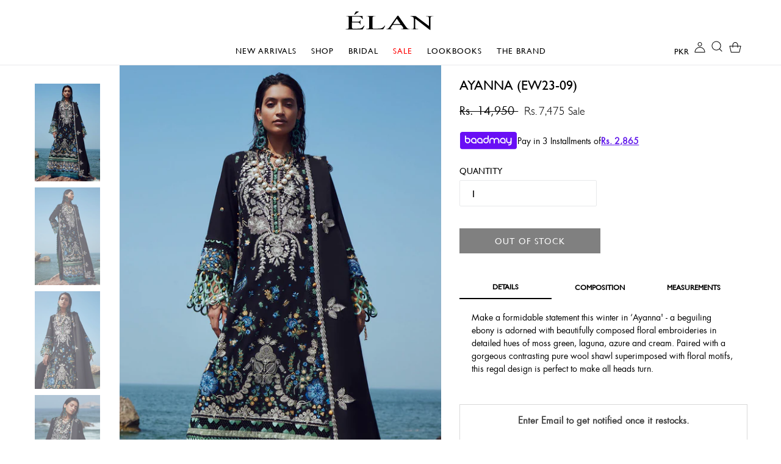

--- FILE ---
content_type: text/html; charset=utf-8
request_url: https://elan.pk/products/ayanna-ew23-09
body_size: 81719
content:
<!doctype html>
<!--[if IE 9]> <html class="ie9 no-js" lang="en"> <![endif]-->
<!--[if (gt IE 9)|!(IE)]><!--> <html class="no-js" lang="en"> <!--<![endif]-->
<head>




  <link rel="stylesheet" href="https://size-charts-relentless.herokuapp.com/css/size-charts-relentless.css" />
<script>
var sizeChartsRelentless = window.sizeChartsRelentless || {};
sizeChartsRelentless.product = {"id":6871739629639,"title":"AYANNA (EW23-09)","handle":"ayanna-ew23-09","description":"\u003cp\u003eMake a formidable statement this winter in ‘Ayanna' - a beguiling ebony is adorned with beautifully composed floral embroideries in detailed hues of moss green, laguna, azure and cream. Paired with a gorgeous contrasting pure wool shawl superimposed with floral motifs, this regal design is perfect to make all heads turn.\u003c\/p\u003e\n\u003cp data-mce-fragment=\"1\"\u003e[tab]\u003c\/p\u003e\n\u003cp data-mce-fragment=\"1\"\u003eEmbroidered Front Center Panel (Slub Khaddar) \u003cstrong\u003e1 piece\u003c\/strong\u003e\u003cbr\u003eEmbroidered Front Left Side Panel (Slub Khaddar) \u003cstrong\u003e1 piece\u003c\/strong\u003e\u003cbr\u003eEmbroidered Front Right Side Panel (Slub Khaddar)\u003cstrong\u003e 1 piece\u003c\/strong\u003e\u003cbr\u003eDyed Back (Slub Khaddar)\u003cstrong\u003e 1 piece\u003c\/strong\u003e\u003cbr\u003eEmbroidered Sleeves Left + Right (Slub Khaddar) \u003cstrong\u003e1 Pair\u003c\/strong\u003e\u003cbr\u003eEmbroidered Sleeves Border (Organza) \u003cstrong\u003e1 Meter\u003c\/strong\u003e\u003cbr\u003eEmbroidered Front + Back Hem Border 1 (Organza)\u003cstrong\u003e 2 Meters\u003c\/strong\u003e\u003cbr\u003eEmbroidered Front + Back Hem Border 2 (Satin) \u003cstrong\u003e2 Meters\u003c\/strong\u003e\u003cbr\u003eEmbroidered Shawl Center (Wool) \u003cstrong\u003e1 piece\u003c\/strong\u003e\u003cbr\u003eEmbroidered Shawl Left+Right Pallu (Wool) \u003cstrong\u003e1 Pair\u003c\/strong\u003e\u003cbr\u003eDyed Trouser (Slub Khaddar) \u003cstrong\u003e2.5 Meters\u003c\/strong\u003e\u003c\/p\u003e\n\u003cp data-mce-fragment=\"1\"\u003e\u003cb data-mce-fragment=\"1\"\u003eFabric details:\u003c\/b\u003e\u003c\/p\u003e\n\u003cp data-mce-fragment=\"1\"\u003e\u003cb data-mce-fragment=\"1\"\u003eNote:\u003c\/b\u003e\u003cspan\u003e \u003c\/span\u003eOnly Dry Clean\u003c\/p\u003e\n\u003cp data-mce-fragment=\"1\"\u003e[tab]\u003c\/p\u003e\n\u003cp data-mce-fragment=\"1\"\u003eThis is an unstitched article\u003c\/p\u003e\n\u003cp data-mce-fragment=\"1\"\u003e\u003cstrong data-mce-fragment=\"1\"\u003eDisclaimer\u003c\/strong\u003e\u003cspan\u003e: Please note that the color of the item you receive may vary slightly from that shown in the product shoot. This can happen due to the variation in light at the time of product and fashion shoot\u003c\/span\u003e\u003cspan\u003e. This is a concept stitched article and may not contain certain embellishments.\u003c\/span\u003e\u003c\/p\u003e","published_at":"2023-11-24T20:59:19+05:00","created_at":"2023-11-23T14:49:59+05:00","vendor":"ELAN Winter","type":"Simple Product","tags":["2021","2022","2023","BLACK","BLUE","Elan","ELAN Winter","ELAN-WINTER-2022","ELAN-WINTER2023","embroidered","GREEN","KHADDAR","Khadija Shah","Latest Collection","LUXURY","MSS2'24","MULTI","New","NEW COLLECTION","NEW FACE","PINK","red","Unstitched","WINTER2023","Women"],"price":747500,"price_min":747500,"price_max":747500,"available":false,"price_varies":false,"compare_at_price":1495000,"compare_at_price_min":1495000,"compare_at_price_max":1495000,"compare_at_price_varies":false,"variants":[{"id":40369418371143,"title":"Default Title","option1":"Default Title","option2":null,"option3":null,"sku":"8784438554695","requires_shipping":true,"taxable":false,"featured_image":null,"available":false,"name":"AYANNA (EW23-09)","public_title":null,"options":["Default Title"],"price":747500,"weight":2000,"compare_at_price":1495000,"inventory_quantity":-1,"inventory_management":"shopify","inventory_policy":"deny","barcode":"8784438554695","requires_selling_plan":false,"selling_plan_allocations":[],"quantity_rule":{"min":1,"max":null,"increment":1}}],"images":["\/\/elan.pk\/cdn\/shop\/files\/Untitled-2_0028_047A1069.jpg?v=1700737020","\/\/elan.pk\/cdn\/shop\/files\/Untitled-2_0035_047A1085.jpg?v=1700737020","\/\/elan.pk\/cdn\/shop\/files\/Untitled-2_0026_047A1315.jpg?v=1700737020","\/\/elan.pk\/cdn\/shop\/files\/Untitled-2_0027_047A1227.jpg?v=1700737020","\/\/elan.pk\/cdn\/shop\/files\/Untitled-2_0029_047A1130.jpg?v=1700737020"],"featured_image":"\/\/elan.pk\/cdn\/shop\/files\/Untitled-2_0028_047A1069.jpg?v=1700737020","options":["Title"],"media":[{"alt":null,"id":21904284385351,"position":1,"preview_image":{"aspect_ratio":0.667,"height":2400,"width":1600,"src":"\/\/elan.pk\/cdn\/shop\/files\/Untitled-2_0028_047A1069.jpg?v=1700737020"},"aspect_ratio":0.667,"height":2400,"media_type":"image","src":"\/\/elan.pk\/cdn\/shop\/files\/Untitled-2_0028_047A1069.jpg?v=1700737020","width":1600},{"alt":null,"id":21904284450887,"position":2,"preview_image":{"aspect_ratio":0.667,"height":2400,"width":1600,"src":"\/\/elan.pk\/cdn\/shop\/files\/Untitled-2_0035_047A1085.jpg?v=1700737020"},"aspect_ratio":0.667,"height":2400,"media_type":"image","src":"\/\/elan.pk\/cdn\/shop\/files\/Untitled-2_0035_047A1085.jpg?v=1700737020","width":1600},{"alt":null,"id":21904284319815,"position":3,"preview_image":{"aspect_ratio":0.667,"height":2400,"width":1600,"src":"\/\/elan.pk\/cdn\/shop\/files\/Untitled-2_0026_047A1315.jpg?v=1700737020"},"aspect_ratio":0.667,"height":2400,"media_type":"image","src":"\/\/elan.pk\/cdn\/shop\/files\/Untitled-2_0026_047A1315.jpg?v=1700737020","width":1600},{"alt":null,"id":21904284352583,"position":4,"preview_image":{"aspect_ratio":0.667,"height":2400,"width":1600,"src":"\/\/elan.pk\/cdn\/shop\/files\/Untitled-2_0027_047A1227.jpg?v=1700737020"},"aspect_ratio":0.667,"height":2400,"media_type":"image","src":"\/\/elan.pk\/cdn\/shop\/files\/Untitled-2_0027_047A1227.jpg?v=1700737020","width":1600},{"alt":null,"id":21904284418119,"position":5,"preview_image":{"aspect_ratio":0.667,"height":2400,"width":1600,"src":"\/\/elan.pk\/cdn\/shop\/files\/Untitled-2_0029_047A1130.jpg?v=1700737020"},"aspect_ratio":0.667,"height":2400,"media_type":"image","src":"\/\/elan.pk\/cdn\/shop\/files\/Untitled-2_0029_047A1130.jpg?v=1700737020","width":1600}],"requires_selling_plan":false,"selling_plan_groups":[],"content":"\u003cp\u003eMake a formidable statement this winter in ‘Ayanna' - a beguiling ebony is adorned with beautifully composed floral embroideries in detailed hues of moss green, laguna, azure and cream. Paired with a gorgeous contrasting pure wool shawl superimposed with floral motifs, this regal design is perfect to make all heads turn.\u003c\/p\u003e\n\u003cp data-mce-fragment=\"1\"\u003e[tab]\u003c\/p\u003e\n\u003cp data-mce-fragment=\"1\"\u003eEmbroidered Front Center Panel (Slub Khaddar) \u003cstrong\u003e1 piece\u003c\/strong\u003e\u003cbr\u003eEmbroidered Front Left Side Panel (Slub Khaddar) \u003cstrong\u003e1 piece\u003c\/strong\u003e\u003cbr\u003eEmbroidered Front Right Side Panel (Slub Khaddar)\u003cstrong\u003e 1 piece\u003c\/strong\u003e\u003cbr\u003eDyed Back (Slub Khaddar)\u003cstrong\u003e 1 piece\u003c\/strong\u003e\u003cbr\u003eEmbroidered Sleeves Left + Right (Slub Khaddar) \u003cstrong\u003e1 Pair\u003c\/strong\u003e\u003cbr\u003eEmbroidered Sleeves Border (Organza) \u003cstrong\u003e1 Meter\u003c\/strong\u003e\u003cbr\u003eEmbroidered Front + Back Hem Border 1 (Organza)\u003cstrong\u003e 2 Meters\u003c\/strong\u003e\u003cbr\u003eEmbroidered Front + Back Hem Border 2 (Satin) \u003cstrong\u003e2 Meters\u003c\/strong\u003e\u003cbr\u003eEmbroidered Shawl Center (Wool) \u003cstrong\u003e1 piece\u003c\/strong\u003e\u003cbr\u003eEmbroidered Shawl Left+Right Pallu (Wool) \u003cstrong\u003e1 Pair\u003c\/strong\u003e\u003cbr\u003eDyed Trouser (Slub Khaddar) \u003cstrong\u003e2.5 Meters\u003c\/strong\u003e\u003c\/p\u003e\n\u003cp data-mce-fragment=\"1\"\u003e\u003cb data-mce-fragment=\"1\"\u003eFabric details:\u003c\/b\u003e\u003c\/p\u003e\n\u003cp data-mce-fragment=\"1\"\u003e\u003cb data-mce-fragment=\"1\"\u003eNote:\u003c\/b\u003e\u003cspan\u003e \u003c\/span\u003eOnly Dry Clean\u003c\/p\u003e\n\u003cp data-mce-fragment=\"1\"\u003e[tab]\u003c\/p\u003e\n\u003cp data-mce-fragment=\"1\"\u003eThis is an unstitched article\u003c\/p\u003e\n\u003cp data-mce-fragment=\"1\"\u003e\u003cstrong data-mce-fragment=\"1\"\u003eDisclaimer\u003c\/strong\u003e\u003cspan\u003e: Please note that the color of the item you receive may vary slightly from that shown in the product shoot. This can happen due to the variation in light at the time of product and fashion shoot\u003c\/span\u003e\u003cspan\u003e. This is a concept stitched article and may not contain certain embellishments.\u003c\/span\u003e\u003c\/p\u003e"};
sizeChartsRelentless.productCollections = [{"id":420233992,"handle":"less-than-10000","title":"0-9999","updated_at":"2026-01-22T17:07:15+05:00","body_html":"","published_at":"2017-03-09T15:21:00+05:00","sort_order":"created-desc","template_suffix":"","disjunctive":false,"rules":[{"column":"variant_price","relation":"less_than","condition":"10000"}],"published_scope":"web","image":{"created_at":"2017-03-12T20:04:33+05:00","alt":"","width":720,"height":264,"src":"\/\/elan.pk\/cdn\/shop\/collections\/lawn-image_6cf46398-c146-44ea-af89-dd73371ffd0c.png?v=1489331073"}},{"id":420202120,"handle":"unstitched","updated_at":"2026-01-22T17:49:42+05:00","published_at":"2017-03-09T10:20:00+05:00","sort_order":"created-desc","template_suffix":"","published_scope":"web","title":"Elan Unstitched","body_html":"","image":{"created_at":"2021-02-17T11:49:57+05:00","alt":null,"width":1920,"height":450,"src":"\/\/elan.pk\/cdn\/shop\/collections\/desktop_version1920x765_00_78fece95-f390-44f3-8aa0-d4ccefb3d05c.jpg?v=1730537247"}},{"id":81512824903,"handle":"elan-winter","updated_at":"2025-11-18T17:15:49+05:00","published_at":"2022-12-21T15:51:19+05:00","sort_order":"manual","template_suffix":"","published_scope":"web","title":"Elan Winter","body_html":"","image":{"created_at":"2018-11-28T11:27:09+05:00","alt":"Elan-Winter-Desktop-Banner","width":1920,"height":450,"src":"\/\/elan.pk\/cdn\/shop\/collections\/ElanWinterCollectionBanner.jpg?v=1700223368"}},{"id":265034760263,"handle":"new-arrivals","updated_at":"2026-01-22T17:49:42+05:00","published_at":"2022-11-03T11:11:20+05:00","sort_order":"created-desc","template_suffix":"","published_scope":"web","title":"NEW ARRIVALS","body_html":"","image":{"created_at":"2024-03-23T17:20:05+05:00","alt":null,"width":1920,"height":450,"src":"\/\/elan.pk\/cdn\/shop\/collections\/1920_x_450_2002_2.jpg?v=1747836519"}}];
sizeChartsRelentless.metafield = {"charts":[{"id":"2","title":"","descriptionTop":"","values":[["INCHES","S","M","L"],["BUST","12","12","12"],["WAIST","13","13","13"],["LENGTH","23","23","23"]],"descriptionBottom":"","conditionsOperator":"products-matching-any-condition-below","conditions":[{"id":"4965642895431","type":"product","operator":"is-equal-to","title":"TEST PRODUCT"}],"buttonPlacement":"bottom-of-form","parentSizeChart":"[object Object]"}],"buttonPlacement":"","buttonIcon":"","buttonText":"","buttonSize":"","currentPlan":""};
</script>


  <!-- Start of Booster Apps Seo-0.1--><title>AYANNA (EW23-09)&ndash; ELAN</title><meta name="description" content="Make a formidable statement this winter in ‘Ayanna&#39; - a beguiling ebony is adorned with beautifully composed floral embroideries in detailed hues of moss green, laguna, azure and cream. Paired with a gorgeous contrasting pure wool shawl superimposed with floral motifs, this regal design is perfect to make all heads tur" />
<!-- end of Booster Apps SEO -->

  
  <meta charset="utf-8">
  <meta http-equiv="X-UA-Compatible" content="IE=edge,chrome=1">
  <meta name="viewport" content="width=device-width,initial-scale=1">
  <meta name="theme-color" content="#000000">  
  <meta name="viewport" content="width=device-width, minimum-scale=1.0, maximum-scale=1.0, user-scalable=no" />  
  <link rel="canonical" href="https://elan.pk/products/ayanna-ew23-09">
  <link href="https://fonts.googleapis.com/css?family=Average" rel="stylesheet" media="none" onload="if(media!='all')media='all'"> 
  
  <link rel="shortcut icon" href="//elan.pk/cdn/shop/files/favicon_32x32.png" type="image/png">
  
  <link rel="stylesheet" type="text/css" href="//elan.pk/cdn/shop/t/88/assets/swiper.min.css?v=85263853647118653421767344304">
  <link rel="stylesheet" href="https://cdnjs.cloudflare.com/ajax/libs/font-awesome/6.0.0-beta2/css/all.min.css" integrity="sha512-YWzhKL2whUzgiheMoBFwW8CKV4qpHQAEuvilg9FAn5VJUDwKZZxkJNuGM4XkWuk94WCrrwslk8yWNGmY1EduTA==" crossorigin="anonymous" referrerpolicy="no-referrer" />

  
  

  

  <!-- /snippets/social-meta-tags.liquid -->
<meta property="og:site_name" content="ELAN">
<meta property="og:url" content="https://elan.pk/products/ayanna-ew23-09">
<meta property="og:title" content="AYANNA (EW23-09)">
<meta property="og:type" content="product">
<meta property="og:description" content="Make a formidable statement this winter in ‘Ayanna&#39; - a beguiling ebony is adorned with beautifully composed floral embroideries in detailed hues of moss green, laguna, azure and cream. Paired with a gorgeous contrasting pure wool shawl superimposed with floral motifs, this regal design is perfect to make all heads tur"><meta property="og:price:amount" content="7,475">
  <meta property="og:price:currency" content="PKR"><meta property="og:image" content="http://elan.pk/cdn/shop/files/Untitled-2_0028_047A1069_1024x1024.jpg?v=1700737020"><meta property="og:image" content="http://elan.pk/cdn/shop/files/Untitled-2_0035_047A1085_1024x1024.jpg?v=1700737020"><meta property="og:image" content="http://elan.pk/cdn/shop/files/Untitled-2_0026_047A1315_1024x1024.jpg?v=1700737020">
<meta property="og:image:secure_url" content="https://elan.pk/cdn/shop/files/Untitled-2_0028_047A1069_1024x1024.jpg?v=1700737020"><meta property="og:image:secure_url" content="https://elan.pk/cdn/shop/files/Untitled-2_0035_047A1085_1024x1024.jpg?v=1700737020"><meta property="og:image:secure_url" content="https://elan.pk/cdn/shop/files/Untitled-2_0026_047A1315_1024x1024.jpg?v=1700737020">

<meta name="twitter:site" content="@https://">
<meta name="twitter:card" content="summary_large_image">
<meta name="twitter:title" content="AYANNA (EW23-09)">
<meta name="twitter:description" content="Make a formidable statement this winter in ‘Ayanna&#39; - a beguiling ebony is adorned with beautifully composed floral embroideries in detailed hues of moss green, laguna, azure and cream. Paired with a gorgeous contrasting pure wool shawl superimposed with floral motifs, this regal design is perfect to make all heads tur">


  <link href="//elan.pk/cdn/shop/t/88/assets/theme.scss.css?v=75138002203198523201767355207" rel="stylesheet" type="text/css" media="all" />
  

  <link href="//fonts.googleapis.com/css?family=Work+Sans:400,700" rel="stylesheet" type="text/css" media="all" />


  

    <link href="//fonts.googleapis.com/css?family=Work+Sans:400" rel="stylesheet" type="text/css" media="all" />
  



  <script>
    var theme = {
      strings: {
        addToCart: "Add to cart",
        soldOut: "Sold out",
        unavailable: "Unavailable",
        showMore: "Show More",
        showLess: "Show Less",
        addressError: "Error looking up that address",
        addressNoResults: "No results for that address",
        addressQueryLimit: "You have exceeded the Google API usage limit. Consider upgrading to a \u003ca href=\"https:\/\/developers.google.com\/maps\/premium\/usage-limits\"\u003ePremium Plan\u003c\/a\u003e.",
        authError: "There was a problem authenticating your Google Maps account."
      },
      moneyFormat: "\u003cspan class=money\u003eRs. {{ amount_no_decimals }}\t\u003c\/span\u003e"
    }

      document.documentElement.className = document.documentElement.className.replace('no-js', 'js');
  </script>

  <!--[if (lte IE 9) ]><script src="//elan.pk/cdn/shop/t/88/assets/match-media.min.js?v=22265819453975888031767344304" type="text/javascript"></script><![endif]-->

  

  <!--[if (gt IE 9)|!(IE)]><!--><script src="//elan.pk/cdn/shop/t/88/assets/lazysizes.js?v=68441465964607740661767344304" async="async"></script><!--<![endif]-->
  <!--[if lte IE 9]><script src="//elan.pk/cdn/shop/t/88/assets/lazysizes.min.js?v=12716"></script><![endif]-->

  <!--[if (gt IE 9)|!(IE)]><!--><script src="//elan.pk/cdn/shop/t/88/assets/vendor.js?v=136118274122071307521767344304" defer="defer"></script><!--<![endif]-->
  <!--[if lte IE 9]><script src="//elan.pk/cdn/shop/t/88/assets/vendor.js?v=136118274122071307521767344304"></script><![endif]-->
  <script type="text/javascript" src="//elan.pk/cdn/shop/t/88/assets/swiper.min.js?v=73404173130049399071767344304"></script>
  <script src="https://cdnjs.cloudflare.com/ajax/libs/jquery/1.8.0/jquery-1.8.0.min.js" type="text/javascript"></script>
  <script src="//elan.pk/cdn/shop/t/88/assets/simpleTicker.js?v=89797950139563358771767344304" type="text/javascript"></script>


  <link href="//cdnjs.cloudflare.com/ajax/libs/fancybox/2.1.5/jquery.fancybox.min.css" rel="stylesheet" type="text/css" media="all" />
  <link href="//cdn.jsdelivr.net/npm/slick-carousel@1.8.1/slick/slick.css" rel="stylesheet" type="text/css" media="all" />
  <link href="//elan.pk/cdn/shop/t/88/assets/quickview.scss.css?v=181366592623223844131767344304" rel="stylesheet" type="text/css" media="all" />
  <script src="//cdn.jsdelivr.net/npm/slick-carousel@1.8.1/slick/slick.min.js" type="text/javascript"></script>
  <script src="//elan.pk/cdn/shop/t/88/assets/quickview.js?v=28353417037509397451767344304" type="text/javascript"></script>
    
  <script>
    
    var content = "\n\n\n\n\u003cdiv style= \"display: -webkit-flex;height: 150px;\"\u003e\n\u003cdiv class=\"qv-product-images qtv_pro_img\" style=\"opacity: 0\"\u003e\u003c\/div\u003e\n\n  \u003cdiv class = \"qv-product-contents\"\u003e\n     \u003ch3 class=\"qv-product-title\"\u003e\u003c\/h3\u003e\n    \n     \u003ch3 class=\"qv-product-price\"\u003e\u003c\/h3\u003e\n    \n     \u003ch3 class=\"qv-product-original-price\"\u003e\u003c\/h3\u003e\n  \u003c\/div\u003e\n\u003c\/div\u003e\n\u003cdiv class=\"qv-content\"\u003e\n \u003cdiv class=\"holder\"\u003e\n   \n   \u003cdiv class=\"qv-add-to-cart\"\u003e\n     \u003cdiv class=\"qv-product-options\"\u003e\u003c\/div\u003e\n     \n     \u003cdiv class=\"quantity number-input\"\u003e\n       \u003cspan\u003eQuantity\u003c\/span\u003e\n       \u003cbutton onclick=\"this.parentNode.querySelector('input[type=number]').stepDown()\" class=\"minus\"\u003e\u003ci class=\"fas fa-minus\"\u003e\u003c\/i\u003e\u003c\/button\u003e\n       \u003cinput type=\"number\" class=\"qv-quantity\" value=\"1\" min=\"1\" max=\"5\" readonly\u003e\n       \u003cbutton onclick=\"this.parentNode.querySelector('input[type=number]').stepUp()\" class=\"plus\"\u003e\u003ci class=\"fas fa-plus\"\u003e\u003c\/i\u003e\u003c\/button\u003e\n     \u003c\/div\u003e\n     \u003cdiv class=\"qv-product-pre-order-des\"\u003e\u003c\/div\u003e\n     \u003cinput type=\"submit\" class=\"qv-add-button\" value=\"Add to Cart\"\u003e\n     \u003cdiv class=\"qv-add-to-cart-response\"\u003e\u003c\/div\u003e\n   \u003c\/div\u003e\n   \u003cdiv class=\"qv-product-description qtv_description\"\u003e\u003c\/div\u003e\n \u003c\/div\u003e\n \u003ca class=\"view-product\" href=\"\"\u003e\u003cspan\u003eView Full Product Details\u003c\/span\u003e\u003c\/a\u003e\n\u003c\/div\u003e";
  </script>
  

  <!--[if (gt IE 9)|!(IE)]><!--><script src="//elan.pk/cdn/shop/t/88/assets/theme.js?v=41637332837170363691767344304" defer="defer"></script><!--<![endif]-->

  <!--[if lte IE 9]><script src="//elan.pk/cdn/shop/t/88/assets/theme.js?v=41637332837170363691767344304"></script><![endif]-->



  <!-- <script src="//elan.pk/cdn/shop/t/88/assets/jquery-3.2.1.min.js?v=9503732020592794151767344304" type="text/javascript"></script> -->
  <script>window.performance && window.performance.mark && window.performance.mark('shopify.content_for_header.start');</script><meta name="google-site-verification" content="dT7Hrntt9rAur4zzrAGvpnW1fMnBt2tFMdL-ZMwApP4">
<meta id="shopify-digital-wallet" name="shopify-digital-wallet" content="/16784755/digital_wallets/dialog">
<link rel="alternate" type="application/json+oembed" href="https://elan.pk/products/ayanna-ew23-09.oembed">
<script async="async" src="/checkouts/internal/preloads.js?locale=en-PK"></script>
<script id="shopify-features" type="application/json">{"accessToken":"bdcb989065972ca5220ffd618d076ed9","betas":["rich-media-storefront-analytics"],"domain":"elan.pk","predictiveSearch":true,"shopId":16784755,"locale":"en"}</script>
<script>var Shopify = Shopify || {};
Shopify.shop = "elan-pk.myshopify.com";
Shopify.locale = "en";
Shopify.currency = {"active":"PKR","rate":"1.0"};
Shopify.country = "PK";
Shopify.theme = {"name":"Copy of Live Theme | 04-02-25 Unstitched button","id":137531129927,"schema_name":"Debut","schema_version":"1.6.4","theme_store_id":null,"role":"main"};
Shopify.theme.handle = "null";
Shopify.theme.style = {"id":null,"handle":null};
Shopify.cdnHost = "elan.pk/cdn";
Shopify.routes = Shopify.routes || {};
Shopify.routes.root = "/";</script>
<script type="module">!function(o){(o.Shopify=o.Shopify||{}).modules=!0}(window);</script>
<script>!function(o){function n(){var o=[];function n(){o.push(Array.prototype.slice.apply(arguments))}return n.q=o,n}var t=o.Shopify=o.Shopify||{};t.loadFeatures=n(),t.autoloadFeatures=n()}(window);</script>
<script id="shop-js-analytics" type="application/json">{"pageType":"product"}</script>
<script defer="defer" async type="module" src="//elan.pk/cdn/shopifycloud/shop-js/modules/v2/client.init-shop-cart-sync_BT-GjEfc.en.esm.js"></script>
<script defer="defer" async type="module" src="//elan.pk/cdn/shopifycloud/shop-js/modules/v2/chunk.common_D58fp_Oc.esm.js"></script>
<script defer="defer" async type="module" src="//elan.pk/cdn/shopifycloud/shop-js/modules/v2/chunk.modal_xMitdFEc.esm.js"></script>
<script type="module">
  await import("//elan.pk/cdn/shopifycloud/shop-js/modules/v2/client.init-shop-cart-sync_BT-GjEfc.en.esm.js");
await import("//elan.pk/cdn/shopifycloud/shop-js/modules/v2/chunk.common_D58fp_Oc.esm.js");
await import("//elan.pk/cdn/shopifycloud/shop-js/modules/v2/chunk.modal_xMitdFEc.esm.js");

  window.Shopify.SignInWithShop?.initShopCartSync?.({"fedCMEnabled":true,"windoidEnabled":true});

</script>
<script>(function() {
  var isLoaded = false;
  function asyncLoad() {
    if (isLoaded) return;
    isLoaded = true;
    var urls = ["\/\/www.powr.io\/powr.js?powr-token=elan-pk.myshopify.com\u0026external-type=shopify\u0026shop=elan-pk.myshopify.com","https:\/\/cdn.shopify.com\/s\/files\/1\/1678\/4755\/t\/29\/assets\/clever_adwords_global_tag.js?shop=elan-pk.myshopify.com","https:\/\/intg.snapchat.com\/shopify\/shopify-scevent-init.js?id=0a91b7d1-0321-4d9f-ad1e-af0eddeaacd5\u0026shop=elan-pk.myshopify.com","https:\/\/elan.pk\/apps\/giraffly-gdpr\/gdpr-8c01cb73b1d4664b496ed058429614765f52f228.js?shop=elan-pk.myshopify.com","https:\/\/chimpstatic.com\/mcjs-connected\/js\/users\/f6b1978c8085ebe42f94c27e1\/9c208a0cedba24ac0876c086e.js?shop=elan-pk.myshopify.com","https:\/\/a.mailmunch.co\/widgets\/site-829811-b099544da51319b9b42285fc3552766e7aa4a594.js?shop=elan-pk.myshopify.com","https:\/\/d3p29gcwgas9m8.cloudfront.net\/assets\/js\/index.js?shop=elan-pk.myshopify.com","https:\/\/a.mailmunch.co\/widgets\/site-829811-b099544da51319b9b42285fc3552766e7aa4a594.js?shop=elan-pk.myshopify.com","https:\/\/cdn.pushowl.com\/latest\/sdks\/pushowl-shopify.js?subdomain=elan-pk\u0026environment=production\u0026guid=58ad0808-6718-40ce-b79d-b09e02c144a8\u0026shop=elan-pk.myshopify.com"];
    for (var i = 0; i < urls.length; i++) {
      var s = document.createElement('script');
      s.type = 'text/javascript';
      s.async = true;
      s.src = urls[i];
      var x = document.getElementsByTagName('script')[0];
      x.parentNode.insertBefore(s, x);
    }
  };
  if(window.attachEvent) {
    window.attachEvent('onload', asyncLoad);
  } else {
    window.addEventListener('load', asyncLoad, false);
  }
})();</script>
<script id="__st">var __st={"a":16784755,"offset":18000,"reqid":"67c7b1aa-59d7-4b84-a556-15df55845d38-1769101462","pageurl":"elan.pk\/products\/ayanna-ew23-09","u":"f60b0a867dee","p":"product","rtyp":"product","rid":6871739629639};</script>
<script>window.ShopifyPaypalV4VisibilityTracking = true;</script>
<script id="captcha-bootstrap">!function(){'use strict';const t='contact',e='account',n='new_comment',o=[[t,t],['blogs',n],['comments',n],[t,'customer']],c=[[e,'customer_login'],[e,'guest_login'],[e,'recover_customer_password'],[e,'create_customer']],r=t=>t.map((([t,e])=>`form[action*='/${t}']:not([data-nocaptcha='true']) input[name='form_type'][value='${e}']`)).join(','),a=t=>()=>t?[...document.querySelectorAll(t)].map((t=>t.form)):[];function s(){const t=[...o],e=r(t);return a(e)}const i='password',u='form_key',d=['recaptcha-v3-token','g-recaptcha-response','h-captcha-response',i],f=()=>{try{return window.sessionStorage}catch{return}},m='__shopify_v',_=t=>t.elements[u];function p(t,e,n=!1){try{const o=window.sessionStorage,c=JSON.parse(o.getItem(e)),{data:r}=function(t){const{data:e,action:n}=t;return t[m]||n?{data:e,action:n}:{data:t,action:n}}(c);for(const[e,n]of Object.entries(r))t.elements[e]&&(t.elements[e].value=n);n&&o.removeItem(e)}catch(o){console.error('form repopulation failed',{error:o})}}const l='form_type',E='cptcha';function T(t){t.dataset[E]=!0}const w=window,h=w.document,L='Shopify',v='ce_forms',y='captcha';let A=!1;((t,e)=>{const n=(g='f06e6c50-85a8-45c8-87d0-21a2b65856fe',I='https://cdn.shopify.com/shopifycloud/storefront-forms-hcaptcha/ce_storefront_forms_captcha_hcaptcha.v1.5.2.iife.js',D={infoText:'Protected by hCaptcha',privacyText:'Privacy',termsText:'Terms'},(t,e,n)=>{const o=w[L][v],c=o.bindForm;if(c)return c(t,g,e,D).then(n);var r;o.q.push([[t,g,e,D],n]),r=I,A||(h.body.append(Object.assign(h.createElement('script'),{id:'captcha-provider',async:!0,src:r})),A=!0)});var g,I,D;w[L]=w[L]||{},w[L][v]=w[L][v]||{},w[L][v].q=[],w[L][y]=w[L][y]||{},w[L][y].protect=function(t,e){n(t,void 0,e),T(t)},Object.freeze(w[L][y]),function(t,e,n,w,h,L){const[v,y,A,g]=function(t,e,n){const i=e?o:[],u=t?c:[],d=[...i,...u],f=r(d),m=r(i),_=r(d.filter((([t,e])=>n.includes(e))));return[a(f),a(m),a(_),s()]}(w,h,L),I=t=>{const e=t.target;return e instanceof HTMLFormElement?e:e&&e.form},D=t=>v().includes(t);t.addEventListener('submit',(t=>{const e=I(t);if(!e)return;const n=D(e)&&!e.dataset.hcaptchaBound&&!e.dataset.recaptchaBound,o=_(e),c=g().includes(e)&&(!o||!o.value);(n||c)&&t.preventDefault(),c&&!n&&(function(t){try{if(!f())return;!function(t){const e=f();if(!e)return;const n=_(t);if(!n)return;const o=n.value;o&&e.removeItem(o)}(t);const e=Array.from(Array(32),(()=>Math.random().toString(36)[2])).join('');!function(t,e){_(t)||t.append(Object.assign(document.createElement('input'),{type:'hidden',name:u})),t.elements[u].value=e}(t,e),function(t,e){const n=f();if(!n)return;const o=[...t.querySelectorAll(`input[type='${i}']`)].map((({name:t})=>t)),c=[...d,...o],r={};for(const[a,s]of new FormData(t).entries())c.includes(a)||(r[a]=s);n.setItem(e,JSON.stringify({[m]:1,action:t.action,data:r}))}(t,e)}catch(e){console.error('failed to persist form',e)}}(e),e.submit())}));const S=(t,e)=>{t&&!t.dataset[E]&&(n(t,e.some((e=>e===t))),T(t))};for(const o of['focusin','change'])t.addEventListener(o,(t=>{const e=I(t);D(e)&&S(e,y())}));const B=e.get('form_key'),M=e.get(l),P=B&&M;t.addEventListener('DOMContentLoaded',(()=>{const t=y();if(P)for(const e of t)e.elements[l].value===M&&p(e,B);[...new Set([...A(),...v().filter((t=>'true'===t.dataset.shopifyCaptcha))])].forEach((e=>S(e,t)))}))}(h,new URLSearchParams(w.location.search),n,t,e,['guest_login'])})(!0,!0)}();</script>
<script integrity="sha256-4kQ18oKyAcykRKYeNunJcIwy7WH5gtpwJnB7kiuLZ1E=" data-source-attribution="shopify.loadfeatures" defer="defer" src="//elan.pk/cdn/shopifycloud/storefront/assets/storefront/load_feature-a0a9edcb.js" crossorigin="anonymous"></script>
<script data-source-attribution="shopify.dynamic_checkout.dynamic.init">var Shopify=Shopify||{};Shopify.PaymentButton=Shopify.PaymentButton||{isStorefrontPortableWallets:!0,init:function(){window.Shopify.PaymentButton.init=function(){};var t=document.createElement("script");t.src="https://elan.pk/cdn/shopifycloud/portable-wallets/latest/portable-wallets.en.js",t.type="module",document.head.appendChild(t)}};
</script>
<script data-source-attribution="shopify.dynamic_checkout.buyer_consent">
  function portableWalletsHideBuyerConsent(e){var t=document.getElementById("shopify-buyer-consent"),n=document.getElementById("shopify-subscription-policy-button");t&&n&&(t.classList.add("hidden"),t.setAttribute("aria-hidden","true"),n.removeEventListener("click",e))}function portableWalletsShowBuyerConsent(e){var t=document.getElementById("shopify-buyer-consent"),n=document.getElementById("shopify-subscription-policy-button");t&&n&&(t.classList.remove("hidden"),t.removeAttribute("aria-hidden"),n.addEventListener("click",e))}window.Shopify?.PaymentButton&&(window.Shopify.PaymentButton.hideBuyerConsent=portableWalletsHideBuyerConsent,window.Shopify.PaymentButton.showBuyerConsent=portableWalletsShowBuyerConsent);
</script>
<script data-source-attribution="shopify.dynamic_checkout.cart.bootstrap">document.addEventListener("DOMContentLoaded",(function(){function t(){return document.querySelector("shopify-accelerated-checkout-cart, shopify-accelerated-checkout")}if(t())Shopify.PaymentButton.init();else{new MutationObserver((function(e,n){t()&&(Shopify.PaymentButton.init(),n.disconnect())})).observe(document.body,{childList:!0,subtree:!0})}}));
</script>

<script>window.performance && window.performance.mark && window.performance.mark('shopify.content_for_header.end');</script>
<script>var BOLD = BOLD || {};
    BOLD.products = BOLD.products || {};
    BOLD.variant_lookup = BOLD.variant_lookup || {};BOLD.variant_lookup[40369418371143] ="ayanna-ew23-09";BOLD.products["ayanna-ew23-09"] ={"id":6871739629639,"title":"AYANNA (EW23-09)","handle":"ayanna-ew23-09","description":"\u003cp\u003eMake a formidable statement this winter in ‘Ayanna' - a beguiling ebony is adorned with beautifully composed floral embroideries in detailed hues of moss green, laguna, azure and cream. Paired with a gorgeous contrasting pure wool shawl superimposed with floral motifs, this regal design is perfect to make all heads turn.\u003c\/p\u003e\n\u003cp data-mce-fragment=\"1\"\u003e[tab]\u003c\/p\u003e\n\u003cp data-mce-fragment=\"1\"\u003eEmbroidered Front Center Panel (Slub Khaddar) \u003cstrong\u003e1 piece\u003c\/strong\u003e\u003cbr\u003eEmbroidered Front Left Side Panel (Slub Khaddar) \u003cstrong\u003e1 piece\u003c\/strong\u003e\u003cbr\u003eEmbroidered Front Right Side Panel (Slub Khaddar)\u003cstrong\u003e 1 piece\u003c\/strong\u003e\u003cbr\u003eDyed Back (Slub Khaddar)\u003cstrong\u003e 1 piece\u003c\/strong\u003e\u003cbr\u003eEmbroidered Sleeves Left + Right (Slub Khaddar) \u003cstrong\u003e1 Pair\u003c\/strong\u003e\u003cbr\u003eEmbroidered Sleeves Border (Organza) \u003cstrong\u003e1 Meter\u003c\/strong\u003e\u003cbr\u003eEmbroidered Front + Back Hem Border 1 (Organza)\u003cstrong\u003e 2 Meters\u003c\/strong\u003e\u003cbr\u003eEmbroidered Front + Back Hem Border 2 (Satin) \u003cstrong\u003e2 Meters\u003c\/strong\u003e\u003cbr\u003eEmbroidered Shawl Center (Wool) \u003cstrong\u003e1 piece\u003c\/strong\u003e\u003cbr\u003eEmbroidered Shawl Left+Right Pallu (Wool) \u003cstrong\u003e1 Pair\u003c\/strong\u003e\u003cbr\u003eDyed Trouser (Slub Khaddar) \u003cstrong\u003e2.5 Meters\u003c\/strong\u003e\u003c\/p\u003e\n\u003cp data-mce-fragment=\"1\"\u003e\u003cb data-mce-fragment=\"1\"\u003eFabric details:\u003c\/b\u003e\u003c\/p\u003e\n\u003cp data-mce-fragment=\"1\"\u003e\u003cb data-mce-fragment=\"1\"\u003eNote:\u003c\/b\u003e\u003cspan\u003e \u003c\/span\u003eOnly Dry Clean\u003c\/p\u003e\n\u003cp data-mce-fragment=\"1\"\u003e[tab]\u003c\/p\u003e\n\u003cp data-mce-fragment=\"1\"\u003eThis is an unstitched article\u003c\/p\u003e\n\u003cp data-mce-fragment=\"1\"\u003e\u003cstrong data-mce-fragment=\"1\"\u003eDisclaimer\u003c\/strong\u003e\u003cspan\u003e: Please note that the color of the item you receive may vary slightly from that shown in the product shoot. This can happen due to the variation in light at the time of product and fashion shoot\u003c\/span\u003e\u003cspan\u003e. This is a concept stitched article and may not contain certain embellishments.\u003c\/span\u003e\u003c\/p\u003e","published_at":"2023-11-24T20:59:19","created_at":"2023-11-23T14:49:59","vendor":"ELAN Winter","type":"Simple Product","tags":["2021","2022","2023","BLACK","BLUE","Elan","ELAN Winter","ELAN-WINTER-2022","ELAN-WINTER2023","embroidered","GREEN","KHADDAR","Khadija Shah","Latest Collection","LUXURY","MSS2'24","MULTI","New","NEW COLLECTION","NEW FACE","PINK","red","Unstitched","WINTER2023","Women"],"price":747500,"price_min":747500,"price_max":747500,"price_varies":false,"compare_at_price":1495000,"compare_at_price_min":1495000,"compare_at_price_max":1495000,"compare_at_price_varies":false,"all_variant_ids":[40369418371143],"variants":[{"id":40369418371143,"product_id":6871739629639,"product_handle":"ayanna-ew23-09","title":"Default Title","option1":"Default Title","option2":null,"option3":null,"sku":"8784438554695","requires_shipping":true,"taxable":false,"featured_image":null,"image_id":null,"available":false,"name":"AYANNA (EW23-09) - Default Title","options":["Default Title"],"price":747500,"weight":2000,"compare_at_price":1495000,"inventory_quantity":-1,"inventory_management":"shopify","inventory_policy":"deny","inventory_in_cart":0,"inventory_remaining":-1,"incoming":true,"next_incoming_date":null,"taxable":false,"barcode":"8784438554695"}],"available":false,"images":["\/\/elan.pk\/cdn\/shop\/files\/Untitled-2_0028_047A1069.jpg?v=1700737020","\/\/elan.pk\/cdn\/shop\/files\/Untitled-2_0035_047A1085.jpg?v=1700737020","\/\/elan.pk\/cdn\/shop\/files\/Untitled-2_0026_047A1315.jpg?v=1700737020","\/\/elan.pk\/cdn\/shop\/files\/Untitled-2_0027_047A1227.jpg?v=1700737020","\/\/elan.pk\/cdn\/shop\/files\/Untitled-2_0029_047A1130.jpg?v=1700737020"],"featured_image":"\/\/elan.pk\/cdn\/shop\/files\/Untitled-2_0028_047A1069.jpg?v=1700737020","options":["Title"],"url":"\/products\/ayanna-ew23-09"}</script><script>window.BOLD = window.BOLD || {};
    window.BOLD.common = window.BOLD.common || {};
    window.BOLD.common.Shopify = window.BOLD.common.Shopify || {};
    window.BOLD.common.Shopify.shop = {
        domain: 'elan.pk',
        permanent_domain: 'elan-pk.myshopify.com',
        url: 'https://elan.pk',
        secure_url: 'https://elan.pk',
        money_format: "\u003cspan class=money\u003eRs. {{ amount_no_decimals }}\t\u003c\/span\u003e",
        currency: "PKR"
    };
    window.BOLD.common.Shopify.customer = {
        id: null,
        tags: null,
    };
    window.BOLD.common.Shopify.cart = {"note":null,"attributes":{},"original_total_price":0,"total_price":0,"total_discount":0,"total_weight":0.0,"item_count":0,"items":[],"requires_shipping":false,"currency":"PKR","items_subtotal_price":0,"cart_level_discount_applications":[],"checkout_charge_amount":0};
    window.BOLD.common.template = 'product';window.BOLD.common.Shopify.formatMoney = function(money, format) {
        function n(t, e) {
            return "undefined" == typeof t ? e : t
        }
        function r(t, e, r, i) {
            if (e = n(e, 2),
            r = n(r, ","),
            i = n(i, "."),
            isNaN(t) || null == t)
                return 0;
            t = (t / 100).toFixed(e);
            var o = t.split(".")
              , a = o[0].replace(/(\d)(?=(\d\d\d)+(?!\d))/g, "$1" + r)
              , s = o[1] ? i + o[1] : "";
            return a + s
        }
        "string" == typeof money && (money = money.replace(".", ""));
        var i = ""
          , o = /\{\{\s*(\w+)\s*\}\}/
          , a = format || window.BOLD.common.Shopify.shop.money_format || window.Shopify.money_format || "$ {{ amount }}";
        switch (a.match(o)[1]) {
            case "amount":
                i = r(money, 2);
                break;
            case "amount_no_decimals":
                i = r(money, 0);
                break;
            case "amount_with_comma_separator":
                i = r(money, 2, ".", ",");
                break;
            case "amount_no_decimals_with_comma_separator":
                i = r(money, 0, ".", ",");
                break;
            case "amount_with_space_separator":
                i = r(money, 2, ".", " ");
                break;
            case "amount_no_decimals_with_space_separator":
                i = r(money, 0, ".", " ");
                break;
        }
        return a.replace(o, i);
    };
    window.BOLD.common.Shopify.saveProduct = function (handle, product) {
        if (typeof handle === 'string' && typeof window.BOLD.common.Shopify.products[handle] === 'undefined') {
            if (typeof product === 'number') {
                window.BOLD.common.Shopify.handles[product] = handle;
                product = { id: product };
            }
            window.BOLD.common.Shopify.products[handle] = product;
        }
    };
    window.BOLD.common.Shopify.saveVariant = function (variant_id, variant) {
        if (typeof variant_id === 'number' && typeof window.BOLD.common.Shopify.variants[variant_id] === 'undefined') {
            window.BOLD.common.Shopify.variants[variant_id] = variant;
        }
    };window.BOLD.common.Shopify.products = window.BOLD.common.Shopify.products || {};
    window.BOLD.common.Shopify.variants = window.BOLD.common.Shopify.variants || {};
    window.BOLD.common.Shopify.handles = window.BOLD.common.Shopify.handles || {};window.BOLD.common.Shopify.handle = "ayanna-ew23-09"
window.BOLD.common.Shopify.saveProduct("ayanna-ew23-09", 6871739629639);window.BOLD.common.Shopify.saveVariant(40369418371143, { product_id: 6871739629639, product_handle: "ayanna-ew23-09", price: 747500, group_id: '', csp_metafield: {}});window.BOLD.common.Shopify.metafields = window.BOLD.common.Shopify.metafields || {};window.BOLD.common.Shopify.metafields["bold_rp"] = {};window.BOLD.common.cacheParams = window.BOLD.common.cacheParams || {};
    window.BOLD.common.cacheParams.bundles = 1523613538;
</script><script src="https://bundles.boldapps.net/js/bundles.js" type="text/javascript"></script>
<link href="//elan.pk/cdn/shop/t/88/assets/bold-bundles.css?v=48106579292799949851767344304" rel="stylesheet" type="text/css" media="all" />





  











  
  <link href="//elan.pk/cdn/shop/t/88/assets/baadmay-styles.css?v=76269540819900406251767344304" as="style" type="text/css" rel="preload">
  <link rel="stylesheet" href="//elan.pk/cdn/shop/t/88/assets/baadmay-styles.css?v=76269540819900406251767344304">
  
  <link href="//elan.pk/cdn/shop/t/88/assets/baadmay-scripts.js?v=45479815260489571591767344304" as="script" type="text/javascript" rel="preload">
  <script src="//elan.pk/cdn/shop/t/88/assets/baadmay-scripts.js?v=45479815260489571591767344304" defer></script>
  
<link href="https://monorail-edge.shopifysvc.com" rel="dns-prefetch">
<script>(function(){if ("sendBeacon" in navigator && "performance" in window) {try {var session_token_from_headers = performance.getEntriesByType('navigation')[0].serverTiming.find(x => x.name == '_s').description;} catch {var session_token_from_headers = undefined;}var session_cookie_matches = document.cookie.match(/_shopify_s=([^;]*)/);var session_token_from_cookie = session_cookie_matches && session_cookie_matches.length === 2 ? session_cookie_matches[1] : "";var session_token = session_token_from_headers || session_token_from_cookie || "";function handle_abandonment_event(e) {var entries = performance.getEntries().filter(function(entry) {return /monorail-edge.shopifysvc.com/.test(entry.name);});if (!window.abandonment_tracked && entries.length === 0) {window.abandonment_tracked = true;var currentMs = Date.now();var navigation_start = performance.timing.navigationStart;var payload = {shop_id: 16784755,url: window.location.href,navigation_start,duration: currentMs - navigation_start,session_token,page_type: "product"};window.navigator.sendBeacon("https://monorail-edge.shopifysvc.com/v1/produce", JSON.stringify({schema_id: "online_store_buyer_site_abandonment/1.1",payload: payload,metadata: {event_created_at_ms: currentMs,event_sent_at_ms: currentMs}}));}}window.addEventListener('pagehide', handle_abandonment_event);}}());</script>
<script id="web-pixels-manager-setup">(function e(e,d,r,n,o){if(void 0===o&&(o={}),!Boolean(null===(a=null===(i=window.Shopify)||void 0===i?void 0:i.analytics)||void 0===a?void 0:a.replayQueue)){var i,a;window.Shopify=window.Shopify||{};var t=window.Shopify;t.analytics=t.analytics||{};var s=t.analytics;s.replayQueue=[],s.publish=function(e,d,r){return s.replayQueue.push([e,d,r]),!0};try{self.performance.mark("wpm:start")}catch(e){}var l=function(){var e={modern:/Edge?\/(1{2}[4-9]|1[2-9]\d|[2-9]\d{2}|\d{4,})\.\d+(\.\d+|)|Firefox\/(1{2}[4-9]|1[2-9]\d|[2-9]\d{2}|\d{4,})\.\d+(\.\d+|)|Chrom(ium|e)\/(9{2}|\d{3,})\.\d+(\.\d+|)|(Maci|X1{2}).+ Version\/(15\.\d+|(1[6-9]|[2-9]\d|\d{3,})\.\d+)([,.]\d+|)( \(\w+\)|)( Mobile\/\w+|) Safari\/|Chrome.+OPR\/(9{2}|\d{3,})\.\d+\.\d+|(CPU[ +]OS|iPhone[ +]OS|CPU[ +]iPhone|CPU IPhone OS|CPU iPad OS)[ +]+(15[._]\d+|(1[6-9]|[2-9]\d|\d{3,})[._]\d+)([._]\d+|)|Android:?[ /-](13[3-9]|1[4-9]\d|[2-9]\d{2}|\d{4,})(\.\d+|)(\.\d+|)|Android.+Firefox\/(13[5-9]|1[4-9]\d|[2-9]\d{2}|\d{4,})\.\d+(\.\d+|)|Android.+Chrom(ium|e)\/(13[3-9]|1[4-9]\d|[2-9]\d{2}|\d{4,})\.\d+(\.\d+|)|SamsungBrowser\/([2-9]\d|\d{3,})\.\d+/,legacy:/Edge?\/(1[6-9]|[2-9]\d|\d{3,})\.\d+(\.\d+|)|Firefox\/(5[4-9]|[6-9]\d|\d{3,})\.\d+(\.\d+|)|Chrom(ium|e)\/(5[1-9]|[6-9]\d|\d{3,})\.\d+(\.\d+|)([\d.]+$|.*Safari\/(?![\d.]+ Edge\/[\d.]+$))|(Maci|X1{2}).+ Version\/(10\.\d+|(1[1-9]|[2-9]\d|\d{3,})\.\d+)([,.]\d+|)( \(\w+\)|)( Mobile\/\w+|) Safari\/|Chrome.+OPR\/(3[89]|[4-9]\d|\d{3,})\.\d+\.\d+|(CPU[ +]OS|iPhone[ +]OS|CPU[ +]iPhone|CPU IPhone OS|CPU iPad OS)[ +]+(10[._]\d+|(1[1-9]|[2-9]\d|\d{3,})[._]\d+)([._]\d+|)|Android:?[ /-](13[3-9]|1[4-9]\d|[2-9]\d{2}|\d{4,})(\.\d+|)(\.\d+|)|Mobile Safari.+OPR\/([89]\d|\d{3,})\.\d+\.\d+|Android.+Firefox\/(13[5-9]|1[4-9]\d|[2-9]\d{2}|\d{4,})\.\d+(\.\d+|)|Android.+Chrom(ium|e)\/(13[3-9]|1[4-9]\d|[2-9]\d{2}|\d{4,})\.\d+(\.\d+|)|Android.+(UC? ?Browser|UCWEB|U3)[ /]?(15\.([5-9]|\d{2,})|(1[6-9]|[2-9]\d|\d{3,})\.\d+)\.\d+|SamsungBrowser\/(5\.\d+|([6-9]|\d{2,})\.\d+)|Android.+MQ{2}Browser\/(14(\.(9|\d{2,})|)|(1[5-9]|[2-9]\d|\d{3,})(\.\d+|))(\.\d+|)|K[Aa][Ii]OS\/(3\.\d+|([4-9]|\d{2,})\.\d+)(\.\d+|)/},d=e.modern,r=e.legacy,n=navigator.userAgent;return n.match(d)?"modern":n.match(r)?"legacy":"unknown"}(),u="modern"===l?"modern":"legacy",c=(null!=n?n:{modern:"",legacy:""})[u],f=function(e){return[e.baseUrl,"/wpm","/b",e.hashVersion,"modern"===e.buildTarget?"m":"l",".js"].join("")}({baseUrl:d,hashVersion:r,buildTarget:u}),m=function(e){var d=e.version,r=e.bundleTarget,n=e.surface,o=e.pageUrl,i=e.monorailEndpoint;return{emit:function(e){var a=e.status,t=e.errorMsg,s=(new Date).getTime(),l=JSON.stringify({metadata:{event_sent_at_ms:s},events:[{schema_id:"web_pixels_manager_load/3.1",payload:{version:d,bundle_target:r,page_url:o,status:a,surface:n,error_msg:t},metadata:{event_created_at_ms:s}}]});if(!i)return console&&console.warn&&console.warn("[Web Pixels Manager] No Monorail endpoint provided, skipping logging."),!1;try{return self.navigator.sendBeacon.bind(self.navigator)(i,l)}catch(e){}var u=new XMLHttpRequest;try{return u.open("POST",i,!0),u.setRequestHeader("Content-Type","text/plain"),u.send(l),!0}catch(e){return console&&console.warn&&console.warn("[Web Pixels Manager] Got an unhandled error while logging to Monorail."),!1}}}}({version:r,bundleTarget:l,surface:e.surface,pageUrl:self.location.href,monorailEndpoint:e.monorailEndpoint});try{o.browserTarget=l,function(e){var d=e.src,r=e.async,n=void 0===r||r,o=e.onload,i=e.onerror,a=e.sri,t=e.scriptDataAttributes,s=void 0===t?{}:t,l=document.createElement("script"),u=document.querySelector("head"),c=document.querySelector("body");if(l.async=n,l.src=d,a&&(l.integrity=a,l.crossOrigin="anonymous"),s)for(var f in s)if(Object.prototype.hasOwnProperty.call(s,f))try{l.dataset[f]=s[f]}catch(e){}if(o&&l.addEventListener("load",o),i&&l.addEventListener("error",i),u)u.appendChild(l);else{if(!c)throw new Error("Did not find a head or body element to append the script");c.appendChild(l)}}({src:f,async:!0,onload:function(){if(!function(){var e,d;return Boolean(null===(d=null===(e=window.Shopify)||void 0===e?void 0:e.analytics)||void 0===d?void 0:d.initialized)}()){var d=window.webPixelsManager.init(e)||void 0;if(d){var r=window.Shopify.analytics;r.replayQueue.forEach((function(e){var r=e[0],n=e[1],o=e[2];d.publishCustomEvent(r,n,o)})),r.replayQueue=[],r.publish=d.publishCustomEvent,r.visitor=d.visitor,r.initialized=!0}}},onerror:function(){return m.emit({status:"failed",errorMsg:"".concat(f," has failed to load")})},sri:function(e){var d=/^sha384-[A-Za-z0-9+/=]+$/;return"string"==typeof e&&d.test(e)}(c)?c:"",scriptDataAttributes:o}),m.emit({status:"loading"})}catch(e){m.emit({status:"failed",errorMsg:(null==e?void 0:e.message)||"Unknown error"})}}})({shopId: 16784755,storefrontBaseUrl: "https://elan.pk",extensionsBaseUrl: "https://extensions.shopifycdn.com/cdn/shopifycloud/web-pixels-manager",monorailEndpoint: "https://monorail-edge.shopifysvc.com/unstable/produce_batch",surface: "storefront-renderer",enabledBetaFlags: ["2dca8a86"],webPixelsConfigList: [{"id":"441483335","configuration":"{\"subdomain\": \"elan-pk\"}","eventPayloadVersion":"v1","runtimeContext":"STRICT","scriptVersion":"69e1bed23f1568abe06fb9d113379033","type":"APP","apiClientId":1615517,"privacyPurposes":["ANALYTICS","MARKETING","SALE_OF_DATA"],"dataSharingAdjustments":{"protectedCustomerApprovalScopes":["read_customer_address","read_customer_email","read_customer_name","read_customer_personal_data","read_customer_phone"]}},{"id":"205553735","configuration":"{\"config\":\"{\\\"pixel_id\\\":\\\"G-JZB67VPR8C\\\",\\\"target_country\\\":\\\"PK\\\",\\\"gtag_events\\\":[{\\\"type\\\":\\\"begin_checkout\\\",\\\"action_label\\\":\\\"G-JZB67VPR8C\\\"},{\\\"type\\\":\\\"search\\\",\\\"action_label\\\":\\\"G-JZB67VPR8C\\\"},{\\\"type\\\":\\\"view_item\\\",\\\"action_label\\\":[\\\"G-JZB67VPR8C\\\",\\\"MC-LDN351QJ4H\\\"]},{\\\"type\\\":\\\"purchase\\\",\\\"action_label\\\":[\\\"G-JZB67VPR8C\\\",\\\"MC-LDN351QJ4H\\\"]},{\\\"type\\\":\\\"page_view\\\",\\\"action_label\\\":[\\\"G-JZB67VPR8C\\\",\\\"MC-LDN351QJ4H\\\"]},{\\\"type\\\":\\\"add_payment_info\\\",\\\"action_label\\\":\\\"G-JZB67VPR8C\\\"},{\\\"type\\\":\\\"add_to_cart\\\",\\\"action_label\\\":\\\"G-JZB67VPR8C\\\"}],\\\"enable_monitoring_mode\\\":false}\"}","eventPayloadVersion":"v1","runtimeContext":"OPEN","scriptVersion":"b2a88bafab3e21179ed38636efcd8a93","type":"APP","apiClientId":1780363,"privacyPurposes":[],"dataSharingAdjustments":{"protectedCustomerApprovalScopes":["read_customer_address","read_customer_email","read_customer_name","read_customer_personal_data","read_customer_phone"]}},{"id":"93913159","configuration":"{\"pixel_id\":\"722164037908136\",\"pixel_type\":\"facebook_pixel\",\"metaapp_system_user_token\":\"-\"}","eventPayloadVersion":"v1","runtimeContext":"OPEN","scriptVersion":"ca16bc87fe92b6042fbaa3acc2fbdaa6","type":"APP","apiClientId":2329312,"privacyPurposes":["ANALYTICS","MARKETING","SALE_OF_DATA"],"dataSharingAdjustments":{"protectedCustomerApprovalScopes":["read_customer_address","read_customer_email","read_customer_name","read_customer_personal_data","read_customer_phone"]}},{"id":"12222535","configuration":"{\"accountID\":\"3726\"}","eventPayloadVersion":"v1","runtimeContext":"STRICT","scriptVersion":"e5415de3b1f4931ae4765bb1d70232e8","type":"APP","apiClientId":5043673,"privacyPurposes":["ANALYTICS","MARKETING","SALE_OF_DATA"],"dataSharingAdjustments":{"protectedCustomerApprovalScopes":["read_customer_personal_data"]}},{"id":"983111","configuration":"{\"pixelId\":\"0a91b7d1-0321-4d9f-ad1e-af0eddeaacd5\"}","eventPayloadVersion":"v1","runtimeContext":"STRICT","scriptVersion":"c119f01612c13b62ab52809eb08154bb","type":"APP","apiClientId":2556259,"privacyPurposes":["ANALYTICS","MARKETING","SALE_OF_DATA"],"dataSharingAdjustments":{"protectedCustomerApprovalScopes":["read_customer_address","read_customer_email","read_customer_name","read_customer_personal_data","read_customer_phone"]}},{"id":"shopify-app-pixel","configuration":"{}","eventPayloadVersion":"v1","runtimeContext":"STRICT","scriptVersion":"0450","apiClientId":"shopify-pixel","type":"APP","privacyPurposes":["ANALYTICS","MARKETING"]},{"id":"shopify-custom-pixel","eventPayloadVersion":"v1","runtimeContext":"LAX","scriptVersion":"0450","apiClientId":"shopify-pixel","type":"CUSTOM","privacyPurposes":["ANALYTICS","MARKETING"]}],isMerchantRequest: false,initData: {"shop":{"name":"ELAN","paymentSettings":{"currencyCode":"PKR"},"myshopifyDomain":"elan-pk.myshopify.com","countryCode":"PK","storefrontUrl":"https:\/\/elan.pk"},"customer":null,"cart":null,"checkout":null,"productVariants":[{"price":{"amount":7475.0,"currencyCode":"PKR"},"product":{"title":"AYANNA (EW23-09)","vendor":"ELAN Winter","id":"6871739629639","untranslatedTitle":"AYANNA (EW23-09)","url":"\/products\/ayanna-ew23-09","type":"Simple Product"},"id":"40369418371143","image":{"src":"\/\/elan.pk\/cdn\/shop\/files\/Untitled-2_0028_047A1069.jpg?v=1700737020"},"sku":"8784438554695","title":"Default Title","untranslatedTitle":"Default Title"}],"purchasingCompany":null},},"https://elan.pk/cdn","fcfee988w5aeb613cpc8e4bc33m6693e112",{"modern":"","legacy":""},{"shopId":"16784755","storefrontBaseUrl":"https:\/\/elan.pk","extensionBaseUrl":"https:\/\/extensions.shopifycdn.com\/cdn\/shopifycloud\/web-pixels-manager","surface":"storefront-renderer","enabledBetaFlags":"[\"2dca8a86\"]","isMerchantRequest":"false","hashVersion":"fcfee988w5aeb613cpc8e4bc33m6693e112","publish":"custom","events":"[[\"page_viewed\",{}],[\"product_viewed\",{\"productVariant\":{\"price\":{\"amount\":7475.0,\"currencyCode\":\"PKR\"},\"product\":{\"title\":\"AYANNA (EW23-09)\",\"vendor\":\"ELAN Winter\",\"id\":\"6871739629639\",\"untranslatedTitle\":\"AYANNA (EW23-09)\",\"url\":\"\/products\/ayanna-ew23-09\",\"type\":\"Simple Product\"},\"id\":\"40369418371143\",\"image\":{\"src\":\"\/\/elan.pk\/cdn\/shop\/files\/Untitled-2_0028_047A1069.jpg?v=1700737020\"},\"sku\":\"8784438554695\",\"title\":\"Default Title\",\"untranslatedTitle\":\"Default Title\"}}]]"});</script><script>
  window.ShopifyAnalytics = window.ShopifyAnalytics || {};
  window.ShopifyAnalytics.meta = window.ShopifyAnalytics.meta || {};
  window.ShopifyAnalytics.meta.currency = 'PKR';
  var meta = {"product":{"id":6871739629639,"gid":"gid:\/\/shopify\/Product\/6871739629639","vendor":"ELAN Winter","type":"Simple Product","handle":"ayanna-ew23-09","variants":[{"id":40369418371143,"price":747500,"name":"AYANNA (EW23-09)","public_title":null,"sku":"8784438554695"}],"remote":false},"page":{"pageType":"product","resourceType":"product","resourceId":6871739629639,"requestId":"67c7b1aa-59d7-4b84-a556-15df55845d38-1769101462"}};
  for (var attr in meta) {
    window.ShopifyAnalytics.meta[attr] = meta[attr];
  }
</script>
<script class="analytics">
  (function () {
    var customDocumentWrite = function(content) {
      var jquery = null;

      if (window.jQuery) {
        jquery = window.jQuery;
      } else if (window.Checkout && window.Checkout.$) {
        jquery = window.Checkout.$;
      }

      if (jquery) {
        jquery('body').append(content);
      }
    };

    var hasLoggedConversion = function(token) {
      if (token) {
        return document.cookie.indexOf('loggedConversion=' + token) !== -1;
      }
      return false;
    }

    var setCookieIfConversion = function(token) {
      if (token) {
        var twoMonthsFromNow = new Date(Date.now());
        twoMonthsFromNow.setMonth(twoMonthsFromNow.getMonth() + 2);

        document.cookie = 'loggedConversion=' + token + '; expires=' + twoMonthsFromNow;
      }
    }

    var trekkie = window.ShopifyAnalytics.lib = window.trekkie = window.trekkie || [];
    if (trekkie.integrations) {
      return;
    }
    trekkie.methods = [
      'identify',
      'page',
      'ready',
      'track',
      'trackForm',
      'trackLink'
    ];
    trekkie.factory = function(method) {
      return function() {
        var args = Array.prototype.slice.call(arguments);
        args.unshift(method);
        trekkie.push(args);
        return trekkie;
      };
    };
    for (var i = 0; i < trekkie.methods.length; i++) {
      var key = trekkie.methods[i];
      trekkie[key] = trekkie.factory(key);
    }
    trekkie.load = function(config) {
      trekkie.config = config || {};
      trekkie.config.initialDocumentCookie = document.cookie;
      var first = document.getElementsByTagName('script')[0];
      var script = document.createElement('script');
      script.type = 'text/javascript';
      script.onerror = function(e) {
        var scriptFallback = document.createElement('script');
        scriptFallback.type = 'text/javascript';
        scriptFallback.onerror = function(error) {
                var Monorail = {
      produce: function produce(monorailDomain, schemaId, payload) {
        var currentMs = new Date().getTime();
        var event = {
          schema_id: schemaId,
          payload: payload,
          metadata: {
            event_created_at_ms: currentMs,
            event_sent_at_ms: currentMs
          }
        };
        return Monorail.sendRequest("https://" + monorailDomain + "/v1/produce", JSON.stringify(event));
      },
      sendRequest: function sendRequest(endpointUrl, payload) {
        // Try the sendBeacon API
        if (window && window.navigator && typeof window.navigator.sendBeacon === 'function' && typeof window.Blob === 'function' && !Monorail.isIos12()) {
          var blobData = new window.Blob([payload], {
            type: 'text/plain'
          });

          if (window.navigator.sendBeacon(endpointUrl, blobData)) {
            return true;
          } // sendBeacon was not successful

        } // XHR beacon

        var xhr = new XMLHttpRequest();

        try {
          xhr.open('POST', endpointUrl);
          xhr.setRequestHeader('Content-Type', 'text/plain');
          xhr.send(payload);
        } catch (e) {
          console.log(e);
        }

        return false;
      },
      isIos12: function isIos12() {
        return window.navigator.userAgent.lastIndexOf('iPhone; CPU iPhone OS 12_') !== -1 || window.navigator.userAgent.lastIndexOf('iPad; CPU OS 12_') !== -1;
      }
    };
    Monorail.produce('monorail-edge.shopifysvc.com',
      'trekkie_storefront_load_errors/1.1',
      {shop_id: 16784755,
      theme_id: 137531129927,
      app_name: "storefront",
      context_url: window.location.href,
      source_url: "//elan.pk/cdn/s/trekkie.storefront.46a754ac07d08c656eb845cfbf513dd9a18d4ced.min.js"});

        };
        scriptFallback.async = true;
        scriptFallback.src = '//elan.pk/cdn/s/trekkie.storefront.46a754ac07d08c656eb845cfbf513dd9a18d4ced.min.js';
        first.parentNode.insertBefore(scriptFallback, first);
      };
      script.async = true;
      script.src = '//elan.pk/cdn/s/trekkie.storefront.46a754ac07d08c656eb845cfbf513dd9a18d4ced.min.js';
      first.parentNode.insertBefore(script, first);
    };
    trekkie.load(
      {"Trekkie":{"appName":"storefront","development":false,"defaultAttributes":{"shopId":16784755,"isMerchantRequest":null,"themeId":137531129927,"themeCityHash":"14489396057287775223","contentLanguage":"en","currency":"PKR"},"isServerSideCookieWritingEnabled":true,"monorailRegion":"shop_domain","enabledBetaFlags":["65f19447"]},"Session Attribution":{},"S2S":{"facebookCapiEnabled":true,"source":"trekkie-storefront-renderer","apiClientId":580111}}
    );

    var loaded = false;
    trekkie.ready(function() {
      if (loaded) return;
      loaded = true;

      window.ShopifyAnalytics.lib = window.trekkie;

      var originalDocumentWrite = document.write;
      document.write = customDocumentWrite;
      try { window.ShopifyAnalytics.merchantGoogleAnalytics.call(this); } catch(error) {};
      document.write = originalDocumentWrite;

      window.ShopifyAnalytics.lib.page(null,{"pageType":"product","resourceType":"product","resourceId":6871739629639,"requestId":"67c7b1aa-59d7-4b84-a556-15df55845d38-1769101462","shopifyEmitted":true});

      var match = window.location.pathname.match(/checkouts\/(.+)\/(thank_you|post_purchase)/)
      var token = match? match[1]: undefined;
      if (!hasLoggedConversion(token)) {
        setCookieIfConversion(token);
        window.ShopifyAnalytics.lib.track("Viewed Product",{"currency":"PKR","variantId":40369418371143,"productId":6871739629639,"productGid":"gid:\/\/shopify\/Product\/6871739629639","name":"AYANNA (EW23-09)","price":"7475.00","sku":"8784438554695","brand":"ELAN Winter","variant":null,"category":"Simple Product","nonInteraction":true,"remote":false},undefined,undefined,{"shopifyEmitted":true});
      window.ShopifyAnalytics.lib.track("monorail:\/\/trekkie_storefront_viewed_product\/1.1",{"currency":"PKR","variantId":40369418371143,"productId":6871739629639,"productGid":"gid:\/\/shopify\/Product\/6871739629639","name":"AYANNA (EW23-09)","price":"7475.00","sku":"8784438554695","brand":"ELAN Winter","variant":null,"category":"Simple Product","nonInteraction":true,"remote":false,"referer":"https:\/\/elan.pk\/products\/ayanna-ew23-09"});
      }
    });


        var eventsListenerScript = document.createElement('script');
        eventsListenerScript.async = true;
        eventsListenerScript.src = "//elan.pk/cdn/shopifycloud/storefront/assets/shop_events_listener-3da45d37.js";
        document.getElementsByTagName('head')[0].appendChild(eventsListenerScript);

})();</script>
  <script>
  if (!window.ga || (window.ga && typeof window.ga !== 'function')) {
    window.ga = function ga() {
      (window.ga.q = window.ga.q || []).push(arguments);
      if (window.Shopify && window.Shopify.analytics && typeof window.Shopify.analytics.publish === 'function') {
        window.Shopify.analytics.publish("ga_stub_called", {}, {sendTo: "google_osp_migration"});
      }
      console.error("Shopify's Google Analytics stub called with:", Array.from(arguments), "\nSee https://help.shopify.com/manual/promoting-marketing/pixels/pixel-migration#google for more information.");
    };
    if (window.Shopify && window.Shopify.analytics && typeof window.Shopify.analytics.publish === 'function') {
      window.Shopify.analytics.publish("ga_stub_initialized", {}, {sendTo: "google_osp_migration"});
    }
  }
</script>
<script
  defer
  src="https://elan.pk/cdn/shopifycloud/perf-kit/shopify-perf-kit-3.0.4.min.js"
  data-application="storefront-renderer"
  data-shop-id="16784755"
  data-render-region="gcp-us-central1"
  data-page-type="product"
  data-theme-instance-id="137531129927"
  data-theme-name="Debut"
  data-theme-version="1.6.4"
  data-monorail-region="shop_domain"
  data-resource-timing-sampling-rate="10"
  data-shs="true"
  data-shs-beacon="true"
  data-shs-export-with-fetch="true"
  data-shs-logs-sample-rate="1"
  data-shs-beacon-endpoint="https://elan.pk/api/collect"
></script>
</head>

<body class="template-product">

  <a class="in-page-link visually-hidden skip-link" href="#MainContent">Skip to content</a>

  <div id="SearchDrawer" class="search-bar drawer drawer--top">
    <div class="search-bar__table">
      <div class="search-bar__table-cell search-bar__form-wrapper">
        <form class="search search-bar__form" action="/search" method="get" role="search">
          <button class="search-bar__submit search__submit btn--link" type="submit">
            <svg aria-hidden="true" focusable="false" role="presentation" class="icon icon-search" viewBox="0 0 37 40"><path d="M35.6 36l-9.8-9.8c4.1-5.4 3.6-13.2-1.3-18.1-5.4-5.4-14.2-5.4-19.7 0-5.4 5.4-5.4 14.2 0 19.7 2.6 2.6 6.1 4.1 9.8 4.1 3 0 5.9-1 8.3-2.8l9.8 9.8c.4.4.9.6 1.4.6s1-.2 1.4-.6c.9-.9.9-2.1.1-2.9zm-20.9-8.2c-2.6 0-5.1-1-7-2.9-3.9-3.9-3.9-10.1 0-14C9.6 9 12.2 8 14.7 8s5.1 1 7 2.9c3.9 3.9 3.9 10.1 0 14-1.9 1.9-4.4 2.9-7 2.9z"/></svg>
            <span class="icon__fallback-text">Submit</span>
          </button>
          <input class="search__input search-bar__input" type="search" name="q" value="" placeholder="Search" aria-label="Search">
        </form>
      </div>
      <div class="search-bar__table-cell text-right">
        <button type="button" class="btn--link search-bar__close js-drawer-close">
          <svg aria-hidden="true" focusable="false" role="presentation" class="icon icon-close" viewBox="0 0 37 40"><path d="M21.3 23l11-11c.8-.8.8-2 0-2.8-.8-.8-2-.8-2.8 0l-11 11-11-11c-.8-.8-2-.8-2.8 0-.8.8-.8 2 0 2.8l11 11-11 11c-.8.8-.8 2 0 2.8.4.4.9.6 1.4.6s1-.2 1.4-.6l11-11 11 11c.4.4.9.6 1.4.6s1-.2 1.4-.6c.8-.8.8-2 0-2.8l-11-11z"/></svg>
          <span class="icon__fallback-text">Close search</span>
        </button>
      </div>
    </div>
  </div>

  <div id="shopify-section-header" class="shopify-section">

<div class="top-header" data-section-id="header" data-section-type="header-section">
  <div id="menu-backdrop"></div>
  

  

  <header class="site-header logo--center" role="banner">
    <div class="grid grid--no-gutters grid--table">
        <div class="grid__item small--hide medium-up--one-third">
        
        </div>

      

      <div class="grid__item small--one-half medium-up--one-third logo-align--center">
        
        
          <div class="h2 site-header__logo" itemscope itemtype="http://schema.org/Organization">
        
          
<a href="/" itemprop="url" class="site-header__logo-image site-header__logo-image--centered">
              
             <!--  <img class="lazyload js"
                   src="//elan.pk/cdn/shop/files/Elan_300x300.png?v=1613173154"
                   data-src="//elan.pk/cdn/shop/files/Elan_{width}x.png?v=1613173154"
                   data-widths="[180, 360, 540, 720, 900, 1080, 1296, 1512, 1728, 2048]"
                   data-aspectratio="4.205128205128205"
                   data-sizes="auto"
                   alt="ELAN"
                   style="max-width: 140px"> -->
               <img style="width: 145px;" src="//elan.pk/cdn/shop/t/88/assets/Elan-Logo.svg?v=163808251218417178241767344304" />
              <noscript>
                
                <!-- <img src="//elan.pk/cdn/shop/files/Elan_140x.png?v=1613173154"
                     srcset="//elan.pk/cdn/shop/files/Elan_140x.png?v=1613173154 1x, //elan.pk/cdn/shop/files/Elan_140x@2x.png?v=1613173154 2x"
                     alt="ELAN"
                     itemprop="logo"
                     style="max-width: 140px;"> -->
                 <img style="width: 145px;" src="//elan.pk/cdn/shop/t/88/assets/Elan-Logo.svg?v=163808251218417178241767344304" />
              </noscript>
            </a>
          
        
          </div>
        
      </div>

      

      <div class="grid__item small--one-half medium-up--one-third text-right site-header__icons site-header__icons--plus">
        <div class="site-header__icons-wrapper">
          <div class="site-header__search small--hide" >
            <a href="#">
             <svg id="search" viewBox="0 0 20 20" class='icon icon-glass' height="100%"><path d="M18.4 17.6l-3.7-3.7c1.2-1.3 1.9-3 1.9-4.9 0-4.1-3.4-7.5-7.5-7.5S1.5 4.9 1.5 9s3.4 7.5 7.5 7.5c1.9 0 3.6-.7 4.9-1.9l3.7 3.7c.1.1.2.1.4.1s.3 0 .4-.1c.1-.1.1-.5 0-.7zM2.5 9c0-3.6 2.9-6.5 6.5-6.5s6.5 2.9 6.5 6.5-2.9 6.5-6.5 6.5S2.5 12.6 2.5 9z"></path></svg> 
            </a>
            <div class="site-header__search-wrapper">
              <form action="/search" method="get" role="search">
                <input type="search"
                  name="q"
                  placeholder=""
                  aria-label="Search"
                  autocomplete="off" >
              </form>
            </div>
          </div>

          <button type="button" class="btn--link site-header__search-toggle js-drawer-open-top medium-up--hide">
            <svg aria-hidden="true" focusable="false" role="presentation" class="icon icon-search" viewBox="0 0 37 40"><path d="M35.6 36l-9.8-9.8c4.1-5.4 3.6-13.2-1.3-18.1-5.4-5.4-14.2-5.4-19.7 0-5.4 5.4-5.4 14.2 0 19.7 2.6 2.6 6.1 4.1 9.8 4.1 3 0 5.9-1 8.3-2.8l9.8 9.8c.4.4.9.6 1.4.6s1-.2 1.4-.6c.9-.9.9-2.1.1-2.9zm-20.9-8.2c-2.6 0-5.1-1-7-2.9-3.9-3.9-3.9-10.1 0-14C9.6 9 12.2 8 14.7 8s5.1 1 7 2.9c3.9 3.9 3.9 10.1 0 14-1.9 1.9-4.4 2.9-7 2.9z"/></svg>
            <span class="icon__fallback-text">Search</span>
          </button>

          
            
              <a href="/account/login" class="site-header__account">
                <svg id="account" viewBox="0 0 20 20" width="20px" class="icon icon-account" height="100%"><path fill="#1D1D1D" d="M10 8.5C8.1 8.5 6.5 6.9 6.5 5S8.1 1.5 10 1.5s3.5 1.6 3.5 3.5-1.6 3.5-3.5 3.5zm0-6C8.6 2.5 7.5 3.6 7.5 5S8.6 7.5 10 7.5s2.5-1.1 2.5-2.5-1.1-2.5-2.5-2.5zM18 18.5H2c-.3 0-.5-.2-.5-.5 0-4.7 3.8-8.5 8.5-8.5s8.5 3.8 8.5 8.5c0 .3-.2.5-.5.5zm-15.5-1h15c-.3-3.9-3.5-7-7.5-7s-7.2 3.1-7.5 7z"></path></svg>
                <span class="icon__fallback-text">Log in</span>
              </a>
            
          

          
          <div class="desktop-only">
            <label class="currency-picker__wrapper">
  <select class="currency-picker" name="currencies" style="display: inline; width: auto; vertical-align: inherit;">
  
  
  <option value="PKR" selected="selected">PKR</option>
  
    
  
    
    <option value="EUR">EUR</option>
    
  
    
    <option value="GBP">GBP</option>
    
  
    
    <option value="USD">USD</option>
    
  
  </select>
</label>
          </div>
          

          <a href="/cart" class="site-header__cart">
            <svg id="cart" viewBox="0 0 20 20" class="icon icon-bag" height="100%"><path fill="#1D1D1D" d="M19.4 7.7c-.1-.1-.2-.2-.4-.2h-4.5V6.4c0-2.7-2-4.9-4.5-4.9S5.5 3.7 5.5 6.4v1.1H1c-.2 0-.3.1-.4.2s-.1.3-.1.4l2.3 10c.1.2.3.4.5.4h13.4c.2 0 .4-.2.5-.4l2.3-10c0-.1 0-.3-.1-.4zM6.5 6.4c0-2.2 1.6-3.9 3.5-3.9s3.5 1.8 3.5 3.9v1.1h-7V6.4zm9.8 11.1H3.7l-2.1-9h3.9V10c0 .3.2.5.5.5s.5-.2.5-.5V8.5h7V10c0 .3.2.5.5.5s.5-.2.5-.5V8.5h3.9l-2.1 9z"></path></svg>
            <svg version="1.1" id="bag-icon" xmlns:x="&ns_extend;" xmlns:i="&ns_ai;" xmlns:graph="&ns_graphs;"
	 xmlns="http://www.w3.org/2000/svg" xmlns:xlink="http://www.w3.org/1999/xlink" x="0px" y="0px" width="561px" height="670.5px"
	 viewBox="15.1 86.5 561 670.5" enable-background="new 15.1 86.5 561 670.5" xml:space="preserve">
<metadata>
	<sfw  xmlns="&ns_sfw;">
		<slices></slices>
		<sliceSourceBounds  height="652.5" width="544.1" x="23.5" y="93.9" bottomLeftOrigin="true"></sliceSourceBounds>
	</sfw>
</metadata>
<g>
	<polygon fill="none" stroke="#000000" stroke-width="16" stroke-linecap="round" stroke-miterlimit="10" points="96.5,236 
		494.6,236 562.5,743.5 28.7,743.5 	"/>
	<path fill="none" stroke="#000000" stroke-width="16" stroke-linecap="round" stroke-miterlimit="10" d="M154.7,288.8
		c0-104.2,49.9-188.8,140.9-188.8s140.9,84.5,140.9,188.8"/>
</g>
</svg>

            <span class="visually-hidden">Cart</span>
            <span class="icon__fallback-text">Cart</span>
              <div id="CartCount" class="site-header__cart-count ">
                <span>0</span>
                <span class="icon__fallback-text medium-up--hide">items</span>
              </div>
          </a>

          
            <button type="button" class="btn--link site-header__menu js-mobile-nav-toggle mobile-nav--open">
              <svg class="icon icon-hamburger" xmlns:x="http://ns.adobe.com/Extensibility/1.0/" xmlns:i="http://ns.adobe.com/AdobeIllustrator/10.0/" xmlns:graph="http://ns.adobe.com/Graphs/1.0/" xmlns="http://www.w3.org/2000/svg" xmlns:xlink="http://www.w3.org/1999/xlink" version="1.1" id="Layer_1" x="0px" y="0px" viewBox="0 0 500 500" enable-background="new 0 0 500 500" xml:space="preserve">
<switch>
	
	<g>
		<g>
			
			
			<path d="M264.7,0c6.6,5,12.2,10.8,14.1,19.3c0.2,0.7,1,1.4,1.7,1.8c7.6,4.4,10.8,11.3,11.6,19.7c0.7,7.6-0.7,15-2.9,22.2     c-0.4,1.3-0.8,2.7-1.3,4.6c7.5-4.9,11-11.6,10.8-19.6c-0.2-7.4-1.6-14.8-2.5-22.2c10.6-1.8,24.7,7,28.4,18.4     c0.2,0.1,0.4,0.2,0.6,0.2c9.2-1.7,12.7,3.6,12.2,11.8c-0.2,4.6-1.2,9.2-1.9,13.6c3.2-0.3,6.4-1.1,9.5-0.8     c8,0.6,13.5,5.5,16.1,12.6c2.5,6.6,4.2,13.7,5,20.8c1.6,14.3,1.9,28.7-1.5,42.8c-1.7,7.5-4.5,14.4-8.5,21     c-2.5,4.2-4.6,9-5.6,13.7c-2,9.3,1.8,16.8,9.5,21.9c4.6,3.1,9.9,5.3,14.8,7.9c2.4-2.7,4-5.2,6.2-7c11-9.2,23.5-10.4,36.5-5.6     c20.5,7.6,31.9,22.9,36,44c1,5,1.3,10.1,2,15.1c0,0.9,0,1.7,0,2.6c-0.2,0.8-0.5,1.6-0.5,2.5c-3.3,37.3-18.3,67.4-51.9,86.4     c0.2-0.2,0.8-0.1,1.4-0.2c9.4-1.2,17.6,2.9,22.1,11.1c3.8,6.9,2.4,17.2-3.2,23.8c-3.6,4.3-11.8,6.7-14.6,3.6     c-2.7-3-5.2-2.2-8.1-1.8c-12.8,2-24.6,6.2-34.8,14.3c-5.2,4.1-9.1,9.3-11.3,15.6c-0.7,1.9-0.4,2.9,1.4,3.9     c4.6,2.5,7.7,6.4,9,11.5c2.5,10.3-1.1,18.8-8,26.2c-6.3,6.7-13.9,7.3-22.2,4.8c-1-0.3-2.1-0.6-3.1-1c-3.9-1.3-7.9-2.6-10.9-3.6     c0.9,3.3,2.2,7,2.9,10.8c0.5,2.7,0.2,5.4-3.8,5.2c-0.4,0-0.9,0.4-1.3,0.8c-1.5,1.4-2.9,2.8-4.8,4.6c-1.5,8.9-9.3,14.1-17.6,10.9     c0.4-1.3,1-2.6,1.2-3.9c0.1-0.6-0.6-1.2-0.9-1.9c-0.5,0.3-1.2,0.4-1.5,0.9c-2.8,4.4-6.9,5.7-11.8,5c-0.7-0.1-2,0.4-2.3,1.1     c-2.9,5.3-7.3,8.8-13.1,10.5c-2.6,0-5.2,0-7.8,0c-5.7-1.9-10.1-5.3-13-10.6c-0.4-0.7-2-1-3-0.9c-4.5,0.4-8.1-0.8-10.8-4.6     c-0.4-0.6-1.2-0.9-1.9-1.3c-0.2,0.9-0.8,1.7-0.7,2.6c0.1,1,0.7,2,1.1,3c-5.8,4.4-17.3-2.1-17.6-10.6c-1.8-1.8-3.3-3.3-4.8-4.7     c-0.4-0.3-0.9-0.7-1.3-0.7c-3.8,0.2-4.2-2.4-3.6-5c0.8-4.1,2.2-8,3.2-11.5c-3,1.1-7.1,2.6-11.2,4c-1.9,0.7-3.9,1.4-5.9,1.8     c-13.1,2.7-25.2-6.2-27.8-20.6c-1.8-9.7,0.9-17.7,9.7-22.9c1.7-1,1.5-2,1-3.5c-2.4-7.3-7.2-12.8-13.3-17.3     c-10.9-8-23.4-11.6-36.6-13.3c-0.8-0.1-1.8,0.7-2.7,1.1c-2,0.8-4,2.3-6,2.3c-4.6,0-8.5-2-11-6c-4.6-7.3-6.7-15.1-1.9-23     c4.9-8.2,12.3-12.1,22-10.6c0.5,0.1,1,0,2.3,0c-18.4-7.7-29.9-21.6-38.9-37.9c-10.1-18.3-15.5-37.8-13.9-58.9     c1.6-21.1,9.5-38.8,28.7-49.8c10.3-5.9,21.2-8.5,32.9-5.1c7.4,2.2,13.5,6.3,17.7,13.3c7.5-2.4,14.5-5.4,20-11.3     c5.3-5.7,6.8-12.6,4.8-20c-1-3.5-2.2-7.2-4.2-10.2c-7.1-10.5-10.4-22.3-11.5-34.6c-1.3-13.9-1-27.9,2-41.6     c1.2-5.3,3.5-10.6,6.5-15.1c4-6.2,10.4-8.7,17.9-7.5c0.8,0.1,1.7,0.2,3,0.3c-0.4-2.9-0.9-5.7-1-8.4c-0.1-3.1-0.2-6.3,0.4-9.4     c1-6,5.3-8.6,11.2-7.5c0.7,0.1,1.5,0.3,2.4,0.4c4.8-14,15.9-18,29.1-19.1c-3.6,14.8-7.1,29.3,6.4,41.7c-1.1-6.8-2.7-12.9-3-19     c-0.2-5.3,0.7-10.8,1.9-16c1.2-4.8,4.6-8.2,8.9-10.9c1.1-0.7,2.2-2,2.6-3.3c2.4-7.7,6.2-14.1,13.6-17.9C263.8,0,264.2,0,264.7,0z      M245.3,477.3c0,2.4,0.1,4.8,0.1,7.2c0.4,0,0.8,0,1.2,0c0.2-1.1,0.2-2.2,0.6-3.2c0.5-1.1,1.3-2.1,1.9-3.2c-0.4,2.1-1.5,4.3-1,6.1     c0.6,2.3,2.4,4.3,3.9,6.3c4,5.5,10.8,7.6,17.4,5.3c5.6-2,11.2-9.9,10.9-15.4c0.3,1,0.5,2.1,1,2.9c0.3,0.4,1.2,0.4,1.9,0.6     c1.8,1.7,4.8,1.7,7.1-0.1c2.6-2,4.1-5.8,2.7-9c-2.1-4.8-4.8-9.5-7.3-14.1c-1.1-2-2.5-4.3-0.6-5.9c1.4-1.1,4-1.4,5.9-1.1     c1.5,0.2,3.3,1.6,4.1,3c1.6,2.7,2.9,5.6,3.7,8.6c1.8,6.8-1.1,14.2,3.4,20.7c3.2-0.3,5.4-2.7,7.5-5.5c2.3-3.3-0.5-5.2-2.4-7.6     c8.2,0.4,8.2,0.4,8.4-5c1.5,0.3,3.1,0.7,4.5,1c0.2-0.5,0.4-0.7,0.4-0.9c0-0.3,0.1-0.6,0-1c-0.4-5.8-3.4-10.3-8.1-13.1     c-5.3-3.1-11.1-5.4-16.9-7.6c-13.3-5-27-7.8-41.2-5.6c-12.3,1.9-24.1,5.7-35.3,11.1c-2.2,1.1-4.3,2.7-6,4.4     c-3.4,3.4-5.6,7.4-5.1,12.8c1.8-0.5,3.4-0.8,5.1-1.3c0.1,2.2-1.5,4.8,1.8,5.3c1.9,0.3,3.9,0.1,6.2,0.1c-1.8,2.3-4.5,3.8-2.6,7     c2,3.3,4.5,5.7,8,6c2.7-5.4,2.4-10.7,2.6-16.1c0.2-5.9,1.3-11.8,6.7-15.6c2.3-1.6,5.1-2,7.2,0.1c2,2,0.8,4.3-0.4,6.5     c-2.6,4.6-5.4,9.2-7.2,14.1c-2.3,6.3,3,11.4,8.9,9.8C244.6,482.1,244.9,479.7,245.3,477.3z M382,348.4c-0.4-0.2-1.3-0.7-2.3-1.3     c-5.8-3.6-8.2-11.3-5.6-17.8c2.5-6.3,8.7-9.7,15.5-8.4c1.9,0.4,3-0.1,4.2-1.4c12.9-14.2,20.2-30.8,20.8-50.1     c0.3-9.2-1-18.2-6.6-26.3c-4,5.4-9,7.9-15.6,6.6c-9.4-1.9-17.7-12.6-17.5-22.3c0-1.9,1.2-2,2.5-2.7c1.7-1,3.9-2.7,4.1-4.4     c0.3-1.8-0.9-4.2-2.1-6c-0.7-1.1-2.6-1.3-4-2c-5.6-2.6-11.5-4.6-16.7-7.9c-8-5-12.2-12.6-11.6-22.3c0.4-6.3,2.6-12.1,6.2-17.3     c4-5.8,6.5-12.3,8.1-19.1c3.8-15.5,3.4-31.1,1.3-46.7c-0.8-6.2-2.7-12.6-5.5-18.3c-4.7-9.5-14.6-11.8-23.5-6.1     c-2.9,1.9-5.6,4.1-8,6.6c-8.3,8.8-12.1,19.7-14,31.4c-1.2,7.5-2.3,15.1-0.1,22.7c0.4,1.4,1.7,2.6,2.6,3.9c1.3-1,3-1.7,3.9-3     c5.3-8,8.5-16.9,9.9-26.4c0.4-3,0.5-6.1,0.7-9.1c-0.5-0.2-1-0.3-1.4-0.5c-1.1,1.3-2.4,2.5-3.2,4c-2.4,4.6-2.5,9.6-2,14.7     c0.2,2.1-0.2,3.2-2.8,2.4c-0.8-7.3-0.8-14.4,3.6-20.7c1.4-2.1,3.5-4.1,5.9-2.8c1.4,0.8,2.6,3.5,2.6,5.3c0,12.2-3.8,23.3-9.9,33.7     c-1.7,2.9-3.6,6-7.4,5.4c-4.2-0.6-5.3-4.5-5.5-7.9c-0.4-6.3-0.7-12.6,0.1-18.8c1.9-16.3,7.5-31.1,21.1-41.6c0.1-0.1,0-0.3,0-1.3     c-3.3,1.7-7.6,2.5-9.1,5c-9,14.3-14.4,29.9-15.4,46.9c-0.2,2.7,0,5.5,0,8.5c-27.5-14.8-54.4-14.3-81.5-0.2     c-0.2-0.8-0.3-1.4-0.4-2c-0.8-7.5-1.3-15-2.4-22.4c-1.3-8.7-3.4-17.3-8.2-24.9c-3.4-5.5-7.7-10-14.9-10.3c2.3,2.1,4.7,4,6.7,6.2     c9.1,9.8,13.2,21.8,15.1,34.8c1.1,7.2,1.8,14.5,0,21.7c-0.7,2.9-1.7,6-5.1,6.5c-3.3,0.5-5.3-1.8-7-4.4c-4.7-7.5-8-15.4-9.5-24.1     c-0.7-3.9-1.1-8-1.1-12c0-1.4,1.3-3.7,2.5-4c1.4-0.4,3.4,0.7,4.8,1.6c1.1,0.7,1.8,2.2,2.4,3.4c2.6,5.1,3,10.6,2.5,16.2     c-0.1,0.9-0.9,2.5-1.5,2.5c-2.2,0.1-1.4-1.6-1.3-2.8c0.4-5.2,0-10.3-2.5-14.9c-0.7-1.4-2.1-2.4-3.7-4.4c-0.3,2.3-0.6,3.5-0.5,4.6     c0.9,11.1,3.8,21.6,9.8,31.1c1.1,1.7,3,2.8,4.5,4.2c1-1.9,2.6-3.7,3-5.7c1.7-8.5,0.5-16.9-1.3-25.2c-2.6-12-7.5-23-17.4-30.9     c-12.3-9.8-24.4-6.7-29.5,8.1c-2.4,6.9-3.4,14.4-4,21.7c-1.8,21.6,0.1,42.2,12.2,61.5c9.5,15.3,4.3,30.1-11.7,38.6     c-4.5,2.4-9.4,3.8-14.2,5.7c-2.9,1.1-4.8,3.1-4.7,6.3c0.1,3.1,2,5.1,5,5.5c2,0.3,2.1,1.4,2,3c-0.6,6.1-2.8,11.6-7.2,16     c-8.3,8.2-17.6,8.1-25.6-0.3c-0.1-0.1-0.4-0.1-0.6-0.1c-3.8,5.3-5.4,11.3-6,17.7c-2,22.5,5.7,41.6,20.4,58.2     c1.2,1.3,2.3,1.9,4.2,1.5c6.9-1.4,13.4,2.2,15.7,8.6c2.5,6.8-0.1,14.4-6.2,17.9c-0.8,0.5-1.7,0.9-3,1.6c1.5,0.3,2.4,0.5,3.3,0.7     c17.9,3.5,34,10.8,47,23.9c14,14.2,20.9,31.7,24.4,51c1.5,8.5,1.7,16.7-3.8,24c0,0.1,0.2,0.3,0.5,0.8     c31.6-16.7,63.5-16.9,95.6-0.5c-4.1-6.1-5.8-12.3-4.5-19.2c1-5.4,1.8-11,3.2-16.3c6.9-25.9,21.7-45.7,46.6-56.6     C365.2,353.2,373.8,351.1,382,348.4z M206.2,48.5c-1.4-0.5-2.7-1-3.9-1.3c-5.5-1.5-8.9,0.5-9.4,6.2c-0.3,3.8,0.3,7.6,0.4,11.4     c0.1,2.7,1.4,3.8,4,4.6c27.4,8.5,55.4,12.2,84.1,10.2c16.5-1.2,32.6-4.1,48.2-9.7c1.1-0.4,2.6-1,2.9-1.8c1.5-5.5,3.2-11.1,1.6-17     c-0.8-3.1-3-4.5-6.1-4.1c-2,0.3-4,0.9-6,1.4c-1.9-11.9-10.4-19.2-22.5-19.2c0.3,1.4,0.7,2.7,1,4.1c1.9,8.5,2.7,17-0.9,25.3     c-3.1,7.2-8.3,11.9-16.5,13.8c0.3-1,0.5-1.5,0.6-2c1.9-7.5,4.6-14.8,5.5-22.4c1.3-10.5-0.9-20.1-11.7-25.2     c-0.6-0.3-1.1-1.3-1.2-2c-1.4-7.7-6.2-12.9-12.1-17.6c-6.9,3.7-9.6,10-11.6,16.8c-0.4,1.2-1.3,2.5-2.3,3.1     c-5.5,2.9-9.1,7.4-10,13.4c-0.8,5-1.1,10.3-0.4,15.2c1,7,3.1,13.9,4.7,20.8c-4.2-1.4-8.2-3.7-11.2-7.4c-6.2-7.5-7-16.4-6.1-25.6     c0.3-3.5,1.1-7,1.6-10.5C216,30.3,208.4,36.9,206.2,48.5z M213.5,80.1c9.2,15.3,10.5,32,12,49c25.8-12.4,51.3-12.6,77.1-0.3     c0.2-17.6,5.5-33.5,13.6-49.2C281.7,89.3,247.9,88.3,213.5,80.1z M410.6,383c3.1,1.6,7,0.6,9.8-2.4c4.5-4.7,6.2-14.1,3.6-19.5     c-3.5-7.1-10.4-11.1-18-10.3c-10.8,1.2-20.3,6.1-29.7,11.2c-26.4,14.3-42.7,36.2-49.1,65.4c-1,4.7-1.5,9.8-1,14.5     c1.7,14.1,10.2,19.2,21.7,15.7c8.6-2.6,12.7-10.2,14.2-18.8c1.3-7.3-1.5-13.7-7.4-17.5c-3.4-2.2-5.2-1.8-6.9,1.9     c-2.4,5.1-2.7,10.5-2.1,16c0.1,1,1.1,2.3,2,2.7c3.4,1.6,3.8,4.5,3.6,7.7c-0.2,2.4-0.6,5-3.4,5.8c-2.7,0.8-4.5-0.9-6.1-2.8     c-3.4-4-4-9-3.7-13.9c1.6-25.2,13.6-44,35.4-56.6c8.9-5.1,18.6-7.1,28.8-7.1c4.5,0,6-3.1,3.7-6.9c-1.7-2.8-4.5-3.7-7.5-4     c-1.2-0.1-2.5-0.2-4-0.3c5.7-6.6,13.7-7.1,19.5-1.7C419.9,367.6,418.8,374.6,410.6,383z M133.9,363.8c-1.8,0.1-3,0-4.1,0.3     c-2.2,0.7-4.9,1.2-6.4,2.7c-1.3,1.4-2,4-1.8,6.1c0.2,2.7,2.9,2.1,4.7,2.1c17.7-0.1,32.4,6.8,44.5,19.3     c12.4,12.9,19.5,28.2,19.3,46.4c-0.1,5-1.1,9.8-5.1,13.3c-2.5,2.2-5.2,2.1-6.8-0.2c-2.6-3.5-1.5-9.4,2.1-11.8     c0.8-0.5,1.9-1.2,2-2c0.9-6.5,0.8-12.8-3-18.5c-1.1-1.6-2.5-2.1-4.5-1c-5.2,2.9-8.6,7.2-8.9,13.2c-0.6,9.9,3.6,17.6,11.8,22.9     c7.1,4.6,17.6,1.6,21.7-5.7c2.8-4.9,3.5-10.3,2.9-15.8c-1.6-14.8-6.8-28.3-14.7-40.8c-11-17.5-27.2-28.9-45.6-37.3     c-6.3-2.9-13.3-4.9-20.1-6.2c-7.2-1.4-14.4,3.3-17.7,10.3c-2.6,5.5-0.9,14.9,3.7,19.5c3,3.1,6.8,4,9.8,2.3     c-7.9-7.8-9.3-14.8-4-20.3C119.3,356.7,126.6,356.9,133.9,363.8z M116.8,240.1c-3.6-1.5-6.9-3.5-10.5-4.1     c-8.7-1.6-14.5,3.3-18.7,10.2c-6.1,10-6.9,20.9-5,32.1c2.9,17,11.4,31.3,22.5,44.2c4.8,5.6,10.3,10.3,17.3,13.1     c4.1,1.6,8.2,2.3,12.8,1.3c-4.1-5.5-4-5.4-2.7-12.4c0.1-0.7-0.3-1.6-0.8-2.2c-6.9-7.1-11.9-15.5-15.7-24.6     C108.3,278.9,106.3,260,116.8,240.1z M392.6,336.9c1.3,0.2,1.9,0.3,2.5,0.4c8.7,0.6,15.6-3.2,21.8-8.7     c10.6-9.4,18.3-20.9,23.8-33.9c3.8-8.8,5.9-18,5.6-27.6c-0.2-9.1-2.6-17.6-8.6-24.8c-7.2-8.5-18.8-9-26.1-1.2     c5.2,8.7,7.4,18.3,6.9,28.3c-1,20.2-8.4,37.7-22,52.7c-0.5,0.6-1.1,1.8-0.8,2.4C397.8,329.2,396.4,333.1,392.6,336.9z M78,275     c0.4-1.1,0.5-1.3,0.5-1.5c0-0.9,0-1.7-0.1-2.6c-0.1-10.5,1.6-20.4,8-29c8.1-11,20.5-12.7,31.4-4.5c3,2.3,6,1.3,6.1-2.6     c0.1-2.8-0.6-5.9-1.9-8.3c-2.2-4.1-6.4-6-10.7-7.5c-1.3-0.4-2.6-0.8-3.9-1.2c3-5.8,11.9-4.2,17.8,1.2c4.3,4,6.4,9,6.6,14.8     c0.2,4.4-0.4,8.6-4.8,11.2c9.4,4.9,21.9-4.7,22.4-16.7c-8.9-5.1-9.2-10-1-18.8c-3.6-6.4-12.9-11.6-21.9-11.5     c-18.5,0-32.3,9-41.5,24.5C75.5,238.5,75,256.1,78,275z M420.8,217.9c-5.3,1.2-9.9,3-13.4,6.8c-2.7,2.9-4.1,6.2-3.4,10.1     c0.7,3.9,3.2,4.8,6.3,2.5c11.4-8.4,24.1-6.4,31.9,5.4c2.3,3.5,4.4,7.4,5.3,11.5c1.5,6.6,2,13.5,2.9,20.2c-0.2-0.3-0.1-0.8,0-1.3     c1.8-10.5,2-21-0.2-31.5c-4.2-20.4-15.3-35.1-35.5-41.8c-11.4-3.8-22.2-2.4-31.6,5.6c-1.4,1.2-2.5,2.8-3.8,4.2     c9.2,6.8,7.4,15-0.8,19.1c2.3,13.1,14.3,21.9,22,16.6c-1.2-1.8-2.8-3.3-3.5-5.3c-3.5-10.3,3.6-22.9,14.1-25.5     C414.8,213.6,418.3,213.8,420.8,217.9z M327.1,454.7c-5.2-7.9-5.6-16.4-3.9-24.9c5.9-30.7,22.1-54.2,49.6-69.6     c5.6-3.2,11.4-6,17.7-9.3c-15.2,1.3-29.1,5-41.6,12.8c-26.3,16.5-36.7,42-39,71.5C309.2,443.8,318.4,453.5,327.1,454.7z      M139.9,350.9c-0.1,0.4-0.2,0.8-0.3,1.1c1.1,0.5,2.3,1.1,3.4,1.6c27.4,12.7,48.3,31.5,58,61.1c3.1,9.5,6.1,19,4.2,29     c-0.7,3.7-2.3,7.3-3.4,10.8c11-3.5,17.3-13.2,15.6-24.4c-0.5-3.5-1.1-7.1-1.8-10.6c-6.8-32-24.8-54.4-56.6-64.3     C152.8,353.3,146.3,352.4,139.9,350.9z M104,327.1c5.1,6.4,11.2,11.7,18.5,15.2c6.4,3,13,5,20.2,3.4c5.6-1.3,9.2-6.2,8.8-11.7     c-0.4-5.5-4.6-9.8-9.8-10.1c-3.6-0.2-6.1,1.2-6.7,3.8c-0.7,2.9,1.1,5.8,4.4,7.1c1.5,0.6,3.1,0.9,4.9,1.4     c-3.6,3.3-7.8,4.5-12.3,4.6C120.4,340.9,112.1,334.3,104,327.1z M383.8,336.3c2.4-0.9,4.6-1.4,6.5-2.4c2.3-1.2,3.4-3.4,2.9-6     c-0.5-2.7-2.5-3.5-5-3.9c-6.9-0.9-12.8,5.6-11.5,12.7c1.3,6.8,7.4,10.5,15.5,9.5c10.4-1.3,19-6.4,26.7-13.3     c2.6-2.3,4.9-5,7.4-7.5c-0.2-0.2-0.4-0.4-0.6-0.6c-1.1,1.1-2,2.4-3.3,3.3c-4.6,3.4-9,7.4-14,9.9     C400.3,342.1,391.9,342.2,383.8,336.3z M183,419.8c-3.5-9.8-9.2-18.1-16.6-25.1c-11.2-10.5-24.5-16.4-40.1-16.3     c-3.2,0-6.5,0.1-8-3.7c-1.4-3.4-0.4-7.6,2.5-10.5c0.7-0.7,1.4-1.3,2.2-2.1c-6.3-0.2-10.4,5.2-8.8,10.9c1.7,5.7,6.1,6.8,11.2,7.4     c13,1.5,25.2,5.5,36,13.1c6.1,4.3,11.3,9.4,14.1,16.4C177.1,413.9,178.5,417.7,183,419.8z M405.2,362.2c1,0.9,1.9,1.6,2.7,2.5     c2.5,3,3.4,6.3,2,10c-1.4,3.6-4.6,3.7-7.6,3.7c-20.3,0.1-35.9,9.2-48,24.9c-3.9,5-7,10.5-8.8,16.7c2-1.7,4.7-3.2,5.3-5.4     c3-9.8,9.4-16.7,17.7-22.3c11.4-7.6,24.3-10.8,37.6-12.5c4.9-0.6,8.5-4.9,8.3-9.8C414.2,365.7,410,361.9,405.2,362.2z      M217.8,78.7c20.1,6.5,69,7.9,81.3,2.7c-12.2,0.5-26.4,1.9-40.6,1.4C244.4,82.3,230.3,80,217.8,78.7z M296.2,472.9     c0.1,0,0.3-0.1,0.4-0.1c-0.2-2,0-4.2-0.6-6.1c-1.1-3.2-2.5-6.4-4.2-9.2c-0.6-1-2.7-1.2-4.1-1.7c-0.1,0.3-0.3,0.6-0.4,0.9     C290.2,462.1,293.2,467.5,296.2,472.9z M241.1,456.6c-5.7-1.8-10.5,7.3-8.9,16C235.1,467.4,238.1,462.1,241.1,456.6z      M181.4,452.2c5.5-3.7,5.2-9.2,5.3-13.9c-1.1,1.8-2.2,4.4-4.2,6.2C180.1,446.8,179.4,448.6,181.4,452.2z M341.8,440.2     c-0.8,5.2,1.2,10,5.2,11.6c1.8-3.6,1.3-5.1-1.6-7.3C343.9,443.4,343,441.7,341.8,440.2z M400.1,231.7c-0.8,6.7-0.1,9.1,2.5,9.2     C401.7,237.7,400.8,234.4,400.1,231.7z" />
                  
			
			<path d="M280,402.2c0.6,6.9,2.2,14.2-5,18.6c-7.1,4.3-14.7,4.3-21.7,0c-7-4.3-5.9-11.4-5-18.3c-2.2,0.8-4.4,1.7-6.6,2.2     c-9.3,2.2-17.2-2.8-18.8-12.2c-0.5-2.6-1.6-4.1-3.8-5.4c-21.8-13.1-37.7-31.9-49.3-54.1c-13.2-25.3-15.7-52.2-8.3-79.8     c1.3-4.8,3.7-9.3,6.1-13.6c5.7-10.2,14.7-15.4,26.5-16.2c-4.4-10.6-1.3-20.4,3.4-29.9c4.7-9.5,11.7-17.1,21-22.2     c31.1-17.1,62.3-17,92.8,1c14.5,8.6,23.1,21.9,24.8,39c0.4,4-0.8,8.1-1.2,12.1c16.6,0.6,25.6,11.3,31.2,26.1     c5.6,14.7,6.2,29.9,4.2,45.3c-5.2,41.6-28.3,71.3-62.5,93.5c-0.8,0.5-1.6,1.4-1.8,2.3c-3,13.7-12.1,18.1-24.7,12.1     C280.8,402.5,280.4,402.4,280,402.2z M169.2,243c-0.6,1-1.3,2-1.8,3.1c-5.7,12.4-7.5,25.6-6.7,39.1c0.9,15.8,3.3,31.3,11.1,45.5     c11.8,21.4,26.7,39.9,47.6,53.1c8.1,5.1,16.1,4.1,23.9,0.3c8.1-4,8.6-10.8,1.8-16.5c-0.7-0.6-1.3-1.3-2.1-1.5     c-2.5-0.6-5-1.6-7.5-1.3c-1.4,0.1-3.1,2.3-3.6,3.8c-0.4,1.5,0.2,4,1.3,4.8c1,0.8,3.3-0.1,5-0.4c0.7-0.1,1.3-0.7,2-1.1     c2.5,8.9-1.8,13.8-10.5,11c-5.9-1.9-11.8-4.7-17-8.1c-34.4-22.6-48.1-56.2-49.1-95.9c-0.2-9,2.9-17,12.3-21.3     c6-2.7,5.9-6.7,0.4-10.4c-1.4-1-3.1-1.6-4.6-2.5C170.8,244.2,170,243.6,169.2,243c0.6-0.2,1.4-0.2,2-0.5     c8.6-4.8,16.3-2.2,19.1,7.9c0.7,2.6,3.1,3.8,5.9,3.3c7.4-1.4,11.6-8.2,10.4-16.7c-0.8-5.8-8.6-11.4-14.9-10.6     C181.1,227.8,173.7,233.4,169.2,243z M359.7,242.9c-1.3-1.9-2.5-3.8-3.8-5.7c-4.7-6.5-11.3-9.7-19-10.7     c-6.1-0.8-13.4,4.4-14.7,10.1c-1.7,7.3,2,14.5,8.6,16.7c4,1.4,6.6,0.1,8-3.9c2.9-8.5,9.3-11.2,17.5-7.5     C357.3,242.4,358.6,242.5,359.7,242.9c-1,0.6-2,1.4-3.1,2c-2.1,1.3-4.4,2.4-6.3,4c-2.8,2.4-2.7,4.7,0,7.1     c0.8,0.7,1.7,1.5,2.6,1.9c8,3.3,10.8,9.9,11.8,17.8c1.2,9.3-0.2,18.5-2.1,27.5c-5.1,25-15.9,46.9-35.7,63.6     c-8.4,7.1-17.7,13.1-28.3,16.3c-3.2,1-6.6,1.2-9.1-1.6c-2.5-2.8-2.1-6.2-1.1-9.7c0.9,0.5,1.6,1.2,2.3,1.4c1.5,0.3,3.6,1,4.4,0.3     c1.1-0.9,1.7-3,1.7-4.5c-0.1-3.2-2.1-4.8-5.4-4.7c-5.9,0.2-9.4,4-12.3,8.5c-0.7,1.1-0.7,3.2-0.1,4.3c4.7,9.2,19.3,13.1,28.4,7.8     c10.1-5.8,19-13.1,26.7-21.8c14.9-17,27.7-35.2,31.7-58.2C369.4,283.7,369.9,262.8,359.7,242.9z M312.8,206.3     c-3.1-4.2-7.2-7.1-11.7-9.5c-11.7-6.2-24.3-7.9-37.3-7.9c-11.9,0-23.5,1.6-34.3,6.7c-5.4,2.6-10.4,5.9-14,10.7     c9.7,11.8,6.8,20.2-8.3,24.8c0.3,0.5,0.5,1,0.7,1.4c4.9,8.9,0.2,20.8-9.4,23.7c-2.3,0.7-3.1,1.8-3.6,3.9     c-6.2,24.4-4.2,47.9,7.6,70.3c6.9,13.2,16.2,24.4,27.8,33.9c3.2-3.1,6.9-3.2,10.8-2.1c4.6,1.2,8.1,4.2,10.2,8.2     c2,3.8,4.9,4.6,8.4,4.8c3,0.1,6.1,0.1,9.1,0c3.6-0.2,6.4-1.3,8.7-4.8c6.1-9.2,14.4-10.9,21.4-5.9c3.9-3.8,8.1-7.5,11.7-11.6     c23.6-26.7,31.9-57.3,23.3-92.1c-0.6-2.2-1.3-3.7-3.9-4.4c-5.3-1.4-8.8-5.1-10.2-10.5c-1.3-5-1.5-10.1,1.8-14.7     C307,230,302.8,216.1,312.8,206.3z M176.7,243.6c1.4,1.1,2.4,1.9,3.3,2.8c4.5,4.1,4.4,8.6-0.3,12.4c-1.1,0.9-2.5,1.3-3.6,2.3     c-2.4,2.2-5.7,4.2-6.8,7c-1.8,4.5-2.8,9.7-2.8,14.5c0.1,12.6,2.7,24.8,6.9,36.7c9.5,27,26.4,47.5,52.8,59.5     c2.5,1.1,5.4,1.6,8.1,1.9c2.2,0.2,3.5-1.1,3.5-3.5c-7.2,0.3-8.8-1.4-9.1-8.6c-0.1-1.1-1.1-2.5-2-3.3     c-32.1-28.6-45-63.4-34.5-105.9c0.5-1.8,0.2-2.8-1.4-4c-1.5-1.1-2.8-2.9-3.4-4.7C185.2,244.9,182.3,242.7,176.7,243.6z      M351.9,243.5c-5.7-0.9-8.9,1.6-10.7,7.6c-0.4,1.2-1.1,2.8-2.1,3.3c-3.1,1.5-2.9,3.4-2.2,6.3c4.1,16,4.5,32,0.6,48.1     c-5.5,22.4-17.7,40.7-35,55.7c-1.8,1.5-2.9,2.8-2.6,5.4c0.4,2.9-0.9,5.5-3.7,6.6c-1.6,0.6-3.5,0.5-5.4,0.7c0.1,2.8,2,3.7,4.2,3.3     c3.1-0.5,6.2-1.3,9-2.6c21.9-10.3,37.5-26.8,47.3-48.8c7.2-16.1,11.3-32.9,10.8-50.6c-0.2-7.8-2.4-14.9-10.7-18.2     c-1.4-0.5-2.6-1.7-3.6-2.7c-3.2-3.2-3.3-6.8-0.2-10.1C348.7,246.2,350.2,245.1,351.9,243.5z M326,206.4     c-4.3-12.8-13.3-22-25.8-28c-14.6-7-30.1-8-45.9-6.8c-13,1-25.2,4.5-35.8,12.5c-7.9,6-13.6,13.5-16.7,23.9c3.2-2.8,6.1-4,9.7-3.3     c0.6,0.1,1.6-0.5,2.1-1c5.7-6.7,13-10.8,21.2-13.5c15.4-5,31.2-5.3,47.1-2.8c12.7,2,24.4,6.3,33,16.6c0.4,0.5,1.3,0.6,1.9,0.7     C319.9,205.3,322.9,205.8,326,206.4z M253.7,385.2c0.4,0.1,0.9,0.2,1.3,0.3c-0.8,5.4-0.7,11.2-2.5,16.2c-4,10.9,0.2,19,12,18.7     c0.5,0,1.1,0,1.6-0.1c10.1-1.1,13.4-7.9,10-16.8c-2.3-6.1-1.9-12-1.9-18.1c1.1,2.1,1.9,4.3,2.7,6.5c2.3,6.6,8.1,10.5,15.1,10     c5.4-0.4,10.4-6.2,9.7-11.3c-0.5,0-1.1,0-1.6,0c-10,0.1-19.2-1.6-24.4-11.7c-0.4-0.8-2.3-1-3.5-1c-5.3-0.1-10.6,0.2-15.9-0.2     c-2.3-0.2-3.5,0.3-4.6,2.4c-2.5,4.9-6.6,8.1-12,9.1c-4.4,0.8-8.9,1.3-13.4,1.9c0.4,5.2,4.5,10,9.4,10.7c6.1,0.9,13-2.9,15.2-8.4     C251.9,390.8,252.7,388,253.7,385.2z M204.5,221.5c-5.2-1.5-6.8-3.3-6.8-8.3c0-1.9,0.2-3.9,0.7-5.8c4.2-15.5,14.5-25.7,28.6-32.4     c13.5-6.4,28-7.7,42.7-7.1c14.5,0.6,28.3,3.7,40.3,12.2c10.7,7.6,18.2,17.4,20.3,30.7c0.9,5.9-1,8.9-6.9,10.8     c0.6-2.2,1.3-4.2,1.6-6.3c0.4-3.1-1-5.5-3.8-6.9c-2.8-1.4-5.1-0.2-7.1,1.7c-3.4,3.1-4.4,7.5-2.7,11.2c1.8,4,5.8,6.1,10.5,5.5     c5.1-0.7,8.9-3.5,10.1-8.5c0.8-3.3,0.9-7,0.2-10.3c-3-15.7-12-27.4-25.9-35c-19.4-10.7-40.1-13.9-61.8-8.7     c-15.7,3.7-29.8,10.3-39.7,23.7c-5.9,8-10,16.6-9.3,26.8c0.3,5.5,3.5,9.7,8.4,11.3c5.2,1.8,10.3-0.1,12.6-4.5     c2.2-4.1,1-9.2-2.9-12.2c-1.9-1.5-3.9-2.4-6.3-1.2c-2.5,1.3-4.2,3.2-4,6.2C203.4,216.8,204,219,204.5,221.5z" />
			
			<path fill="#FFFFFF" d="M359.8,242.8c-1.2-0.3-2.4-0.4-3.5-0.9c-8.2-3.8-14.6-1.1-17.5,7.5c-1.4,4.1-3.9,5.4-8,3.9     c-6.5-2.3-10.2-9.5-8.6-16.7c1.3-5.7,8.6-10.9,14.7-10.1c7.7,1,14.4,4.2,19,10.7C357.2,239,358.4,241,359.8,242.8     C359.7,242.9,359.8,242.8,359.8,242.8z"/>
			
			<path d="M295.6,254.4c0.4,5.7,0.7,11.1,1.1,16.4c-0.3,0.2-0.5,0.4-0.8,0.6c-0.8-0.7-2-1.2-2.2-2c-2.6-7.9-8.4-11.1-16.2-11.2     c-8.6-0.2-17.2,0-26,0c0,8.6,0,17.1,0,25.7c0.5,0.1,1,0.4,1.5,0.4c7.8-0.1,15.7-0.1,23.5-0.5c4.4-0.3,7.8-2.4,9-7.2     c0.2-0.7,1.2-1.1,2.4-2c0,8.7,0,16.3,0,24c-0.3,0.2-0.5,0.4-0.8,0.6c-0.6-0.6-1.5-1.2-1.7-1.9c-1.7-6-4.3-8.6-10.5-8.9     c-7.7-0.4-15.4-0.1-23.4-0.1c-0.1,1-0.3,1.9-0.3,2.9c0,7.7,0,15.5,0,23.2c0,4.4,1.8,6.2,6.2,6.1c8.3-0.1,16.6,0.2,24.8-0.7     c8.2-0.9,14.2-5.8,17.9-13.2c1-1.9,2-2.7,4.4-1.8c-2.6,6.1-5.2,12.1-7.9,18.1c-0.3,0.7-1.7,1.3-2.6,1.3     c-22.8,0.1-45.5,0.1-68.3,0c-0.7,0-1.5-0.7-2.2-1.1c0.8-0.4,1.5-0.9,2.3-1c1.2-0.3,2.4-0.2,3.6-0.4c5.2-0.8,7.2-3.1,7.2-8.3     c0-16,0-32,0-48c0-5.4-2-7.7-7.4-8.4c-1.9-0.3-3.8-0.5-5.7-0.7c0-0.4-0.1-0.7-0.1-1.1c1-0.2,2-0.6,3.1-0.6c14.7,0,29.4,0,44.1,0     C278.8,254.4,287.1,254.4,295.6,254.4z" style="&#10;"/>
			<path d="M281.3,231.3c-7.2,8-19.1,17.3-21.8,17c2.2-5.2,4.3-10.4,6.5-15.6c0.3-0.7,1.4-1.4,2.1-1.4     C272.2,231.2,276.5,231.3,281.3,231.3z"/>
		</g>
	</g>
</switch>

</svg>
              <svg aria-hidden="true" focusable="false" role="presentation" class="icon icon-close" 
	 viewBox="0 0 40 40" style="enable-background:new 0 0 40 40;">
<line class="st2" style="fill:none;stroke:#231F20;stroke-width:2;stroke-linejoin:bevel;stroke-miterlimit:10;" x1="1" y1="1" x2="39" y2="39"/>
<line class="st2" style="fill:none;stroke:#231F20;stroke-width:2;stroke-linejoin:bevel;stroke-miterlimit:10;" x1="39" y1="1" x2="1" y2="39"/>
</svg>

              <span class="icon__fallback-text">expand/collapse</span>
            </button>
          
        </div> <meta name="p:domain_verify" content="2e7e1d0bc9c10ba76aa8d2449fe28b3a"/>

      </div>
    </div>
  </header>

  
  <nav class="small--hide border-bottom" id="AccessibleNav" role="navigation">
    <ul class="site-nav list--inline site-nav--centered" id="SiteNav">
  
    


    
      <li  data-link="new-arrivals">
        <a href="/collections/new-arrivals" class="site-nav__link site-nav__link--main color-link-new-arrivals">NEW ARRIVALS</a>
      </li>
    
  
    


    
      <li class="site-nav--has-dropdown" aria-has-popup="true" aria-controls="SiteNavLabel-shop" data-link="shop">
        <a href="#" class="site-nav__link site-nav__link--main">
          Shop
          <svg aria-hidden="true" focusable="false" role="presentation" class="icon icon--wide icon-chevron-down" viewBox="0 0 498.98 284.49"><defs><style>.cls-1{fill:#231f20}</style></defs><path class="cls-1" d="M80.93 271.76A35 35 0 0 1 140.68 247l189.74 189.75L520.16 247a35 35 0 1 1 49.5 49.5L355.17 511a35 35 0 0 1-49.5 0L91.18 296.5a34.89 34.89 0 0 1-10.25-24.74z" transform="translate(-80.93 -236.76)"/></svg>
          <span class="visually-hidden">expand</span>
        </a>

        <div class="site-nav__dropdown site-nav__dropdown--centered" id="SiteNavLabel-shop" aria-expanded="false">
          
            <div class="site-nav__childlist">
              <div class="site-nav__childlist-grid">
                
                  
                    

                    <div class="site-nav__childlist-item">
                      <a href="/collections/unstitched" class="site-nav__link site-nav__child-link site-nav__child-link--parent">Élan Unstitched</a>
<!--                       elan-unstitched -->
                      
                        <ul>
                          <li>
                            <a href="/collections/tissue-de-luxe" class="site-nav__link site-nav__child-link">Tissue De Luxe</a>
                          </li>
                        </ul>
                      
                        <ul>
                          <li>
                            <a href="/collections/elan-lawn" class="site-nav__link site-nav__child-link">Elan Lawn&#39;25</a>
                          </li>
                        </ul>
                      
                        <ul>
                          <li>
                            <a href="/collections/elan-winter24" class="site-nav__link site-nav__child-link">Elan Winter&#39;24</a>
                          </li>
                        </ul>
                      
                        <ul>
                          <li>
                            <a href="/collections/wedding-festive" class="site-nav__link site-nav__child-link">Wedding Festive&#39;24</a>
                          </li>
                        </ul>
                      
                    </div>
                  
                    

                    <div class="site-nav__childlist-item">
                      <a href="/collections/ready-to-wear" class="site-nav__link site-nav__child-link site-nav__child-link--parent">Élan Vital</a>
<!--                       elan-vital -->
                      
                        <ul>
                          <li>
                            <a href="/collections/elan-essentials" class="site-nav__link site-nav__child-link">Essentials</a>
                          </li>
                        </ul>
                      
                        <ul>
                          <li>
                            <a href="/collections/elan-indigene" class="site-nav__link site-nav__child-link">Indigène</a>
                          </li>
                        </ul>
                      
                        <ul>
                          <li>
                            <a href="/collections/vital-ornee" class="site-nav__link site-nav__child-link">Ornée</a>
                          </li>
                        </ul>
                      
                        <ul>
                          <li>
                            <a href="/collections/auree" class="site-nav__link site-nav__child-link">Aurée</a>
                          </li>
                        </ul>
                      
                        <ul>
                          <li>
                            <a href="/collections/elan-silk-rtw" class="site-nav__link site-nav__child-link">Éclatante</a>
                          </li>
                        </ul>
                      
                        <ul>
                          <li>
                            <a href="/collections/elanvital" class="site-nav__link site-nav__child-link">Élan Vital&#39;24</a>
                          </li>
                        </ul>
                      
                    </div>
                  
                    

                    <div class="site-nav__childlist-item">
                      <a href="/collections/pret-a-porter" class="site-nav__link site-nav__child-link site-nav__child-link--parent"> Prêt-à-Porter</a>
<!--                       pret-a-porter -->
                      
                        <ul>
                          <li>
                            <a href="/collections/lueur-dor" class="site-nav__link site-nav__child-link">Lueur D&#39;OR</a>
                          </li>
                        </ul>
                      
                        <ul>
                          <li>
                            <a href="/collections/pret-crepuscule" class="site-nav__link site-nav__child-link">Crepuscule</a>
                          </li>
                        </ul>
                      
                        <ul>
                          <li>
                            <a href="/collections/wedding-formals" class="site-nav__link site-nav__child-link">Élitaire</a>
                          </li>
                        </ul>
                      
                        <ul>
                          <li>
                            <a href="/collections/luxury-pret" class="site-nav__link site-nav__child-link">Lumière</a>
                          </li>
                        </ul>
                      
                        <ul>
                          <li>
                            <a href="/collections/onirique" class="site-nav__link site-nav__child-link">Onirique</a>
                          </li>
                        </ul>
                      
                    </div>
                  
                    

                    <div class="site-nav__childlist-item">
                      <a href="/collections/elan-couture" class="site-nav__link site-nav__child-link site-nav__child-link--parent">Élan Couture</a>
<!--                       elan-couture -->
                      
                    </div>
                  
                
              </div>
            </div>
          
        </div>
      </li>
    
  
    


    
      <li class="site-nav--has-dropdown" aria-has-popup="true" aria-controls="SiteNavLabel-bridal" data-link="bridal">
        <a href="#" class="site-nav__link site-nav__link--main">
          BRIDAL
          <svg aria-hidden="true" focusable="false" role="presentation" class="icon icon--wide icon-chevron-down" viewBox="0 0 498.98 284.49"><defs><style>.cls-1{fill:#231f20}</style></defs><path class="cls-1" d="M80.93 271.76A35 35 0 0 1 140.68 247l189.74 189.75L520.16 247a35 35 0 1 1 49.5 49.5L355.17 511a35 35 0 0 1-49.5 0L91.18 296.5a34.89 34.89 0 0 1-10.25-24.74z" transform="translate(-80.93 -236.76)"/></svg>
          <span class="visually-hidden">expand</span>
        </a>

        <div class="site-nav__dropdown" id="SiteNavLabel-bridal" aria-expanded="false">
          
            <ul>
              
                <li >
                  <a href="/collections/elan-couture" class="site-nav__link site-nav__child-link">Élan Couture</a>
                </li>
              
                <li >
                  <a href="/pages/reve-d-ete" class="site-nav__link site-nav__child-link site-nav__link--last">Rêve d&#39;été</a>
                </li>
              
            </ul>
          
        </div>
      </li>
    
  
    


    
      <li  data-link="sale">
        <a href="/collections/sale" class="site-nav__link site-nav__link--main color-link-sale">Sale</a>
      </li>
    
  
    


    
      <li class="site-nav--has-dropdown" aria-has-popup="true" aria-controls="SiteNavLabel-lookbooks" data-link="lookbooks">
        <a href="#" class="site-nav__link site-nav__link--main">
          LOOKBOOKS
          <svg aria-hidden="true" focusable="false" role="presentation" class="icon icon--wide icon-chevron-down" viewBox="0 0 498.98 284.49"><defs><style>.cls-1{fill:#231f20}</style></defs><path class="cls-1" d="M80.93 271.76A35 35 0 0 1 140.68 247l189.74 189.75L520.16 247a35 35 0 1 1 49.5 49.5L355.17 511a35 35 0 0 1-49.5 0L91.18 296.5a34.89 34.89 0 0 1-10.25-24.74z" transform="translate(-80.93 -236.76)"/></svg>
          <span class="visually-hidden">expand</span>
        </a>

        <div class="site-nav__dropdown" id="SiteNavLabel-lookbooks" aria-expanded="false">
          
            <ul>
              
                <li >
                  <a href="/pages/elan-winter24" class="site-nav__link site-nav__child-link site-nav__link--last">Elan Winter&#39;24</a>
                </li>
              
            </ul>
          
        </div>
      </li>
    
  
    


    
      <li class="site-nav--has-dropdown" aria-has-popup="true" aria-controls="SiteNavLabel-the-brand" data-link="the-brand">
        <a href="#" class="site-nav__link site-nav__link--main">
          The Brand
          <svg aria-hidden="true" focusable="false" role="presentation" class="icon icon--wide icon-chevron-down" viewBox="0 0 498.98 284.49"><defs><style>.cls-1{fill:#231f20}</style></defs><path class="cls-1" d="M80.93 271.76A35 35 0 0 1 140.68 247l189.74 189.75L520.16 247a35 35 0 1 1 49.5 49.5L355.17 511a35 35 0 0 1-49.5 0L91.18 296.5a34.89 34.89 0 0 1-10.25-24.74z" transform="translate(-80.93 -236.76)"/></svg>
          <span class="visually-hidden">expand</span>
        </a>

        <div class="site-nav__dropdown" id="SiteNavLabel-the-brand" aria-expanded="false">
          
            <ul>
              
                <li >
                  <a href="/pages/about-elan" class="site-nav__link site-nav__child-link">About Élan</a>
                </li>
              
                <li >
                  <a href="/pages/creative-director" class="site-nav__link site-nav__child-link site-nav__link--last">Creative Director</a>
                </li>
              
            </ul>
          
        </div>
      </li>
    
  
</ul>


  </nav>
  
</div>

<nav class="mobile-nav-wrapper medium-up--hide" role="navigation">
  <div class="text-right">
    <button type="button" class="btn--link site-header__menu js-mobile-nav-toggle">
      <svg aria-hidden="true" focusable="false" role="presentation" class="icon icon-close" 
	 viewBox="0 0 40 40" style="enable-background:new 0 0 40 40;">
<line class="st2" style="fill:none;stroke:#231F20;stroke-width:2;stroke-linejoin:bevel;stroke-miterlimit:10;" x1="1" y1="1" x2="39" y2="39"/>
<line class="st2" style="fill:none;stroke:#231F20;stroke-width:2;stroke-linejoin:bevel;stroke-miterlimit:10;" x1="39" y1="1" x2="1" y2="39"/>
</svg>

    </button>
  </div>
  <ul id="MobileNav" class="mobile-nav">
    
<li class="mobile-nav__item" data-link="new-arrivals">
        
          <a href="/collections/new-arrivals" class="mobile-nav__link color-link-new-arrivals">
            NEW ARRIVALS
          </a>
        
      </li>
    
<li class="mobile-nav__item" data-link="elan-unstitched">
        
          <button type="button" class="btn--link js-toggle-submenu mobile-nav__link elan-unstitched" data-url="/collections/unstitched" data-target="elan-unstitched" data-level="1">
            Élan Unstitched
          </button>
          <ul class="mobile-nav__dropdown" data-parent="elan-unstitched" data-level="2">

            
              

              <li class="mobile-nav__item">
                
                <a href="/collections/tissue-de-luxe" class="mobile-nav__sublist-link">
                  Tissue De Luxe
                </a>
              </li>
            
              

              <li class="mobile-nav__item">
                
                <a href="/collections/elan-lawn" class="mobile-nav__sublist-link">
                  Elan Lawn&#39;25
                </a>
              </li>
            
              

              <li class="mobile-nav__item">
                
                <a href="/collections/elan-winter24" class="mobile-nav__sublist-link">
                  Elan Winter&#39;24
                </a>
              </li>
            
              

              <li class="mobile-nav__item">
                
                <a href="/collections/wedding-festive" class="mobile-nav__sublist-link">
                  Wedding Festive&#39;24
                </a>
              </li>
            
          </ul>
        
        
      </li>
    
<li class="mobile-nav__item" data-link="elan-vital">
        
          <button type="button" class="btn--link js-toggle-submenu mobile-nav__link elan-vital" data-url="/collections/ready-to-wear" data-target="elan-vital" data-level="1">
            Élan Vital
          </button>
          <ul class="mobile-nav__dropdown" data-parent="elan-vital" data-level="2">

            
              

              <li class="mobile-nav__item">
                
                <a href="/collections/elan-essentials" class="mobile-nav__sublist-link">
                  Essentials
                </a>
              </li>
            
              

              <li class="mobile-nav__item">
                
                <a href="/collections/elan-indigene" class="mobile-nav__sublist-link">
                  Indigène
                </a>
              </li>
            
              

              <li class="mobile-nav__item">
                
                <a href="/collections/vital-ornee" class="mobile-nav__sublist-link">
                  Ornée
                </a>
              </li>
            
              

              <li class="mobile-nav__item">
                
                <a href="/collections/auree" class="mobile-nav__sublist-link">
                  Aurée
                </a>
              </li>
            
              

              <li class="mobile-nav__item">
                
                <a href="/collections/elan-silk-rtw" class="mobile-nav__sublist-link">
                  Éclatante
                </a>
              </li>
            
              

              <li class="mobile-nav__item">
                
                <a href="/collections/elanvital" class="mobile-nav__sublist-link">
                  Élan Vital&#39;24
                </a>
              </li>
            
          </ul>
        
        
      </li>
    
<li class="mobile-nav__item" data-link="pret-a-porter">
        
          <button type="button" class="btn--link js-toggle-submenu mobile-nav__link pret-a-porter" data-url="/collections/pret-a-porter" data-target="pret-a-porter" data-level="1">
            Prêt-à-Porter
          </button>
          <ul class="mobile-nav__dropdown" data-parent="pret-a-porter" data-level="2">

            
              

              <li class="mobile-nav__item">
                
                <a href="/collections/lueur-dor" class="mobile-nav__sublist-link">
                  LUEUR D&#39;OR
                </a>
              </li>
            
              

              <li class="mobile-nav__item">
                
                <a href="/collections/pret-crepuscule" class="mobile-nav__sublist-link">
                  Crepuscule
                </a>
              </li>
            
              

              <li class="mobile-nav__item">
                
                <a href="/collections/wedding-formals" class="mobile-nav__sublist-link">
                  Élitaire
                </a>
              </li>
            
              

              <li class="mobile-nav__item">
                
                <a href="/collections/luxury-pret" class="mobile-nav__sublist-link">
                  Lumière
                </a>
              </li>
            
              

              <li class="mobile-nav__item">
                
                <a href="/collections/onirique" class="mobile-nav__sublist-link">
                  ONIRIQUE
                </a>
              </li>
            
          </ul>
        
        
      </li>
    
<li class="mobile-nav__item" data-link="bridal">
        
          <button type="button" class="btn--link js-toggle-submenu mobile-nav__link bridal" data-url="/collections/elan-couture" data-target="bridal" data-level="1">
            BRIDAL
          </button>
          <ul class="mobile-nav__dropdown" data-parent="bridal" data-level="2">

            
              

              <li class="mobile-nav__item">
                
                <a href="/collections/elan-couture" class="mobile-nav__sublist-link">
                  Élan Couture
                </a>
              </li>
            
              

              <li class="mobile-nav__item">
                
                <a href="/collections/reve-d-ete" class="mobile-nav__sublist-link">
                  Rêve d&#39;été
                </a>
              </li>
            
          </ul>
        
        
      </li>
    
<li class="mobile-nav__item" data-link="sale">
        
          <a href="/collections/sale" class="mobile-nav__link color-link-sale">
            Sale
          </a>
        
      </li>
    
<li class="mobile-nav__item" data-link="lookbooks">
        
          <button type="button" class="btn--link js-toggle-submenu mobile-nav__link lookbooks" data-url="/pages/elan-winter24" data-target="lookbooks" data-level="1">
            Lookbooks
          </button>
          <ul class="mobile-nav__dropdown" data-parent="lookbooks" data-level="2">

            
              

              <li class="mobile-nav__item">
                
                <a href="/pages/elan-winter24" class="mobile-nav__sublist-link">
                  Elan Winter&#39;24
                </a>
              </li>
            
          </ul>
        
        
      </li>
    
<li class="mobile-nav__item" data-link="the-brand">
        
          <button type="button" class="btn--link js-toggle-submenu mobile-nav__link the-brand" data-url="#" data-target="the-brand" data-level="1">
            The Brand
          </button>
          <ul class="mobile-nav__dropdown" data-parent="the-brand" data-level="2">

            
              

              <li class="mobile-nav__item">
                
                <a href="/pages/about-elan" class="mobile-nav__sublist-link">
                  About Élan
                </a>
              </li>
            
              

              <li class="mobile-nav__item">
                
                <a href="/pages/creative-director" class="mobile-nav__sublist-link">
                  Creative Director
                </a>
              </li>
            
          </ul>
        
        
      </li>
    
<li class="mobile-nav__item" data-link="contact-us">
        
          <a href="/pages/contact-us" class="mobile-nav__link color-link-contact-us">
            Contact Us
          </a>
        
      </li>
    
    <span><a  href="https://elan.us15.list-manage.com/subscribe/post?u=f6b1978c8085ebe42f94c27e1&id=bcf6d80364" class="mobile-nav__link subscribe-popup">Subscribe</a></span>
  </ul>
  
  <div class="navigation-bottom">
    
    <div class="site-header__search" >
      <a href="#">
        <svg id="search" viewBox="0 0 20 20" class='icon icon-glass' height="100%"><path d="M18.4 17.6l-3.7-3.7c1.2-1.3 1.9-3 1.9-4.9 0-4.1-3.4-7.5-7.5-7.5S1.5 4.9 1.5 9s3.4 7.5 7.5 7.5c1.9 0 3.6-.7 4.9-1.9l3.7 3.7c.1.1.2.1.4.1s.3 0 .4-.1c.1-.1.1-.5 0-.7zM2.5 9c0-3.6 2.9-6.5 6.5-6.5s6.5 2.9 6.5 6.5-2.9 6.5-6.5 6.5S2.5 12.6 2.5 9z"></path></svg>
      </a>
      <div class="site-header__search-wrapper active">
        <form action="/search" method="get" role="search">
          <input type="search"
            name="q"
            placeholder=""
            aria-label="Search"
            autocomplete="off" >
        </form>
      </div>
    </div>
    
      
        <a href="/account/login" class="account-link">Login</a>
      
    
    
  </div>
</nav>



<script>
     $('.subscribe-popup').click(function(){
       $('.mobile-nav-wrapper').removeClass("js-menu--is-open");
       $('#menu-backdrop').hide();

      $('.modal-landing-newletter').show();

  
  });
</script></div>

  <div class="page-container" id="PageContainer">
   
    <main class="main-content" id="MainContent" role="main">
      

<div id="shopify-section-product-template" class="shopify-section"><style>

.nz-cstm-col {
    margin-bottom: 20px;
    margin-left: 5px;
}
  .nz-cstm-col .btn{
    display:inline-block;
    min-width: 231px;
  }
  
  #oos-mob{
  display:none;
  }

.btn.product-form__cart-submit p {
    color: #000 !important;
    font-weight: bold;
}
  
  
  @media(max-width:767px){
  .product-single__meta{
  	position:relative;
  }
  #AddToCart-product-template {
/*     position: absolute; */
/*     top: 0; */
    /* max-width: 17%; */
    /* min-width: 17%!important; */
/*     right: -112px; */
/*     left: initial; */
    /* transform: translate(-93%,-20%); */
    color: black;
    background-color: white;
    border: 1px solid;
    font-weight: bold !important;
}
/*     #AddToCart-product-template {
    min-width: 90px!important;
    max-width: 90px!important;
} */
    .product-single__title.h1, h1.product-single__title {
    margin-bottom: 5px;
    margin-right: -12px;
}
/*     .product-single__description.rte .description-body{
    	margin-right: -100px;
    } */
 
     
  }
  
  
  
  
  
    .tabs {
  display: flex;
  flex-wrap: wrap;
/*   justify-content:space-between; */
/*   height: 300px; */
  width: 100%;
}
  
 
.tabs label {
  order: 1;
  display: flex;
  justify-content: center;
  align-items: center;
  padding: 10px 20px;
  margin-right: 0.2rem;
  cursor: pointer;
  font-weight: bold;
  transition: background ease 0.3s;
  white-space: nowrap;
  font-size:12px;
  width:32%;
}

  
  @media(max-width:1090px){
    .tabs label {
      padding:5px  10px;
      font-size:10px;
    }
  }
  
.tabs .tab {
  order: 9;
  flex-grow: 1;
  width: 100%;
  height: 100%;
  display: none;
  padding: 1rem;
  background: #fff;
  padding: 20px;
/*   box-shadow: -10px 10px 0px 0px black; */
}
 
.tabs input[type="radio"] {
  display: none;
}
 
.tabs input[type="radio"]:checked + label {
/*   background: black; */
/*   color:white; */
  border-bottom:2px solid;
}
 
.tabs input[type="radio"]:checked + label + .tab {
  display: block;
}
 
@media (max-width: 768px) {
  .tabs .tab,
  .tabs label {
/*     width:30%; */

/*    order: initial; */
  }
  .tabs{
    width:100%;
    justify-content: space-between;
  }
  .tabs label {
/*     width: 100%; */
/*     margin-left: 50px; */
    font-size: 12px;
    padding:2px 4px;
  }
  
  .small--two-thirds{
  	width:100%;
  }
}
  
</style>






  <script>
    $( document ).ready(function() {
      if (screen.width < 767){
        $( "#AddToCart-product-template span" ).remove();
		$( "#AddToCart-product-template" ).append( "<p>ADD to cart</p>" ); 
	}
});
  
</script><div class="product-template__container page-width" itemscope itemtype="http://schema.org/Product" id="ProductSection-product-template" data-section-id="product-template" data-section-type="product" data-enable-history-state="true">
  <meta itemprop="name" content="AYANNA (EW23-09)">
  <meta itemprop="url" content="https://elan.pk/products/ayanna-ew23-09">
  <meta itemprop="image" content="//elan.pk/cdn/shop/files/Untitled-2_0028_047A1069_800x.jpg?v=1700737020">

  


  <div class="grid product-single">
    
    <div class="grid__item product-single-thumbnails medium-up--one-quarter desktop-only">
      

      <div class="thumbnails-wrapper thumbnails-slider--active">
        
        <button type="button" class="btn btn--link medium-up--hide thumbnails-slider__btn thumbnails-slider__prev thumbnails-slider__prev--product-template">
          <svg aria-hidden="true" focusable="false" role="presentation" class="icon icon-chevron-left" x="0px" y="0px" viewBox="0 0 40 40" style="enable-background:new 0 0 40 40;">
<polyline class="st1" style="fill:none;stroke:#231F20;stroke-width:2;stroke-miterlimit:10;" points="29.5,39.2 10.5,20 29.4,0.8 "/>
</svg>

          <span class="icon__fallback-text">Previous slide</span>
        </button>
        
        <ul class="grid grid--uniform product-single__thumbnails product-single__thumbnails-product-template">
          
          <li class="grid__item medium-up--one-whole product-single__thumbnails-item js">
            <a href="//elan.pk/cdn/shop/files/Untitled-2_0028_047A1069_1024x1024@2x.jpg?v=1700737020"
               class="text-link product-single__thumbnail product-single__thumbnail--product-template"
               data-thumbnail-id="29558132408391"
               data-zoom="//elan.pk/cdn/shop/files/Untitled-2_0028_047A1069_1024x1024@2x.jpg?v=1700737020">
              <img class="product-single__thumbnail-image" src="//elan.pk/cdn/shop/files/Untitled-2_0028_047A1069_110x110@2x.jpg?v=1700737020" alt="AYANNA (EW23-09)">
            </a>
          </li>
          
          <li class="grid__item medium-up--one-whole product-single__thumbnails-item js">
            <a href="//elan.pk/cdn/shop/files/Untitled-2_0035_047A1085_1024x1024@2x.jpg?v=1700737020"
               class="text-link product-single__thumbnail product-single__thumbnail--product-template"
               data-thumbnail-id="29558132604999"
               data-zoom="//elan.pk/cdn/shop/files/Untitled-2_0035_047A1085_1024x1024@2x.jpg?v=1700737020">
              <img class="product-single__thumbnail-image" src="//elan.pk/cdn/shop/files/Untitled-2_0035_047A1085_110x110@2x.jpg?v=1700737020" alt="AYANNA (EW23-09)">
            </a>
          </li>
          
          <li class="grid__item medium-up--one-whole product-single__thumbnails-item js">
            <a href="//elan.pk/cdn/shop/files/Untitled-2_0026_047A1315_1024x1024@2x.jpg?v=1700737020"
               class="text-link product-single__thumbnail product-single__thumbnail--product-template"
               data-thumbnail-id="29558132277319"
               data-zoom="//elan.pk/cdn/shop/files/Untitled-2_0026_047A1315_1024x1024@2x.jpg?v=1700737020">
              <img class="product-single__thumbnail-image" src="//elan.pk/cdn/shop/files/Untitled-2_0026_047A1315_110x110@2x.jpg?v=1700737020" alt="AYANNA (EW23-09)">
            </a>
          </li>
          
          <li class="grid__item medium-up--one-whole product-single__thumbnails-item js">
            <a href="//elan.pk/cdn/shop/files/Untitled-2_0027_047A1227_1024x1024@2x.jpg?v=1700737020"
               class="text-link product-single__thumbnail product-single__thumbnail--product-template"
               data-thumbnail-id="29558132342855"
               data-zoom="//elan.pk/cdn/shop/files/Untitled-2_0027_047A1227_1024x1024@2x.jpg?v=1700737020">
              <img class="product-single__thumbnail-image" src="//elan.pk/cdn/shop/files/Untitled-2_0027_047A1227_110x110@2x.jpg?v=1700737020" alt="AYANNA (EW23-09)">
            </a>
          </li>
          
          <li class="grid__item medium-up--one-whole product-single__thumbnails-item js">
            <a href="//elan.pk/cdn/shop/files/Untitled-2_0029_047A1130_1024x1024@2x.jpg?v=1700737020"
               class="text-link product-single__thumbnail product-single__thumbnail--product-template"
               data-thumbnail-id="29558132572231"
               data-zoom="//elan.pk/cdn/shop/files/Untitled-2_0029_047A1130_1024x1024@2x.jpg?v=1700737020">
              <img class="product-single__thumbnail-image" src="//elan.pk/cdn/shop/files/Untitled-2_0029_047A1130_110x110@2x.jpg?v=1700737020" alt="AYANNA (EW23-09)">
            </a>
          </li>
          
        </ul>
        
        <button type="button" class="btn btn--link medium-up--hide thumbnails-slider__btn thumbnails-slider__next thumbnails-slider__next--product-template">
          <svg aria-hidden="true" focusable="false" role="presentation" class="icon icon-chevron-right" x="0px" y="0px" viewBox="0 0 40 40" style="enable-background:new 0 0 40 40;">
<polyline class="st1" style="fill:none;stroke:#231F20;stroke-width:2;stroke-miterlimit:10;" points="10.5,39.2 29.5,20 10.6,0.8 "/>
</svg>

          <span class="icon__fallback-text">Next slide</span>
        </button>
        
      </div>
    </div>
    
    <div class="grid__item product-single__photos medium-up--one-half ">
      
      
      
      

      <div id="FeaturedImageZoom-product-template-29558132408391-wrapper" class="product-single__photo-wrapper js">
        <div id="FeaturedImageZoom-product-template-29558132408391" style="padding-top:150.00000000000003%;" class="product-single__photo js-zoom-enabled product-single__photo--has-thumbnails" data-image-id="29558132408391" data-zoom="//elan.pk/cdn/shop/files/Untitled-2_0028_047A1069_1024x1024@2x.jpg?v=1700737020">
          <img id="FeaturedImage-product-template-29558132408391"
               class="feature-row__image product-featured-img lazyload"
               src="//elan.pk/cdn/shop/files/Untitled-2_0028_047A1069_300x300.jpg?v=1700737020"
               data-src="//elan.pk/cdn/shop/files/Untitled-2_0028_047A1069_{width}x.jpg?v=1700737020"
               data-widths="[180, 360, 540, 720, 900, 1080, 1296, 1512, 1728, 2048]"
               data-aspectratio="0.6666666666666666"
               data-sizes="auto"
               alt="AYANNA (EW23-09)">
        </div>
      </div>
      
      
      
      
      

      <div id="FeaturedImageZoom-product-template-29558132604999-wrapper" class="product-single__photo-wrapper js">
        <div id="FeaturedImageZoom-product-template-29558132604999" style="padding-top:150.00000000000003%;" class="product-single__photo js-zoom-enabled product-single__photo--has-thumbnails hide" data-image-id="29558132604999" data-zoom="//elan.pk/cdn/shop/files/Untitled-2_0035_047A1085_1024x1024@2x.jpg?v=1700737020">
          <img id="FeaturedImage-product-template-29558132604999"
               class="feature-row__image product-featured-img lazyload lazypreload"
               src="//elan.pk/cdn/shop/files/Untitled-2_0035_047A1085_300x300.jpg?v=1700737020"
               data-src="//elan.pk/cdn/shop/files/Untitled-2_0035_047A1085_{width}x.jpg?v=1700737020"
               data-widths="[180, 360, 540, 720, 900, 1080, 1296, 1512, 1728, 2048]"
               data-aspectratio="0.6666666666666666"
               data-sizes="auto"
               alt="AYANNA (EW23-09)">
        </div>
      </div>
      
      
      
      
      

      <div id="FeaturedImageZoom-product-template-29558132277319-wrapper" class="product-single__photo-wrapper js">
        <div id="FeaturedImageZoom-product-template-29558132277319" style="padding-top:150.00000000000003%;" class="product-single__photo js-zoom-enabled product-single__photo--has-thumbnails hide" data-image-id="29558132277319" data-zoom="//elan.pk/cdn/shop/files/Untitled-2_0026_047A1315_1024x1024@2x.jpg?v=1700737020">
          <img id="FeaturedImage-product-template-29558132277319"
               class="feature-row__image product-featured-img lazyload lazypreload"
               src="//elan.pk/cdn/shop/files/Untitled-2_0026_047A1315_300x300.jpg?v=1700737020"
               data-src="//elan.pk/cdn/shop/files/Untitled-2_0026_047A1315_{width}x.jpg?v=1700737020"
               data-widths="[180, 360, 540, 720, 900, 1080, 1296, 1512, 1728, 2048]"
               data-aspectratio="0.6666666666666666"
               data-sizes="auto"
               alt="AYANNA (EW23-09)">
        </div>
      </div>
      
      
      
      
      

      <div id="FeaturedImageZoom-product-template-29558132342855-wrapper" class="product-single__photo-wrapper js">
        <div id="FeaturedImageZoom-product-template-29558132342855" style="padding-top:150.00000000000003%;" class="product-single__photo js-zoom-enabled product-single__photo--has-thumbnails hide" data-image-id="29558132342855" data-zoom="//elan.pk/cdn/shop/files/Untitled-2_0027_047A1227_1024x1024@2x.jpg?v=1700737020">
          <img id="FeaturedImage-product-template-29558132342855"
               class="feature-row__image product-featured-img lazyload lazypreload"
               src="//elan.pk/cdn/shop/files/Untitled-2_0027_047A1227_300x300.jpg?v=1700737020"
               data-src="//elan.pk/cdn/shop/files/Untitled-2_0027_047A1227_{width}x.jpg?v=1700737020"
               data-widths="[180, 360, 540, 720, 900, 1080, 1296, 1512, 1728, 2048]"
               data-aspectratio="0.6666666666666666"
               data-sizes="auto"
               alt="AYANNA (EW23-09)">
        </div>
      </div>
      
      
      
      
      

      <div id="FeaturedImageZoom-product-template-29558132572231-wrapper" class="product-single__photo-wrapper js">
        <div id="FeaturedImageZoom-product-template-29558132572231" style="padding-top:150.00000000000003%;" class="product-single__photo js-zoom-enabled product-single__photo--has-thumbnails hide" data-image-id="29558132572231" data-zoom="//elan.pk/cdn/shop/files/Untitled-2_0029_047A1130_1024x1024@2x.jpg?v=1700737020">
          <img id="FeaturedImage-product-template-29558132572231"
               class="feature-row__image product-featured-img lazyload lazypreload"
               src="//elan.pk/cdn/shop/files/Untitled-2_0029_047A1130_300x300.jpg?v=1700737020"
               data-src="//elan.pk/cdn/shop/files/Untitled-2_0029_047A1130_{width}x.jpg?v=1700737020"
               data-widths="[180, 360, 540, 720, 900, 1080, 1296, 1512, 1728, 2048]"
               data-aspectratio="0.6666666666666666"
               data-sizes="auto"
               alt="AYANNA (EW23-09)">
        </div>
      </div>
      

      <noscript>
        
        <img src="//elan.pk/cdn/shop/files/Untitled-2_0028_047A1069_530x@2x.jpg?v=1700737020" alt="AYANNA (EW23-09)" id="FeaturedImage-product-template" class="product-featured-img" style="max-width: 530px;">
      </noscript>

    </div>
    <div class="grid__item product-single__slider">
      <div id="product-slider-6871739629639" class="swiper-container product-slider" data-sliderid="6871739629639">
        <div class="swiper-wrapper">
          <!-- Slides -->
          
<div class="swiper-slide">
            <img src="//elan.pk/cdn/shop/files/Untitled-2_0028_047A1069_900x900.jpg?v=1700737020"
                 alt="AYANNA (EW23-09)">
          </div>
          
<div class="swiper-slide">
            <img src="//elan.pk/cdn/shop/files/Untitled-2_0035_047A1085_900x900.jpg?v=1700737020"
                 alt="AYANNA (EW23-09)">
          </div>
          
<div class="swiper-slide">
            <img src="//elan.pk/cdn/shop/files/Untitled-2_0026_047A1315_900x900.jpg?v=1700737020"
                 alt="AYANNA (EW23-09)">
          </div>
          
<div class="swiper-slide">
            <img src="//elan.pk/cdn/shop/files/Untitled-2_0027_047A1227_900x900.jpg?v=1700737020"
                 alt="AYANNA (EW23-09)">
          </div>
          
<div class="swiper-slide">
            <img src="//elan.pk/cdn/shop/files/Untitled-2_0029_047A1130_900x900.jpg?v=1700737020"
                 alt="AYANNA (EW23-09)">
          </div>
          
        </div>
      </div>
      <div id="pagination-6871739629639" class="swiper-pagination"></div>
    </div>

    
    

    <div class="grid__item product-single__buysection medium-up--one-quarter">
      <div id="back-in-stock" class="grid">
        <div id="main-product-title-price" class="product-title-price grid__item small--two-thirds  ">
          <div class="product-single__meta">

            <h1 itemprop="name" class="product-single__title">AYANNA (EW23-09)</h1>

            

            <div itemprop="offers" itemscope itemtype="http://schema.org/Offer">
              <meta itemprop="priceCurrency" content="PKR">

              <link itemprop="availability" href="http://schema.org/OutOfStock">
            
              <p class="product-single__price   product-single__price-product-template product-price--sold-out">
                
                <span class="visually-hidden">Regular price</span>
                <s id="ComparePrice-product-template"><span class=money>Rs. 14,950	</span></s>
                
                
    
                <span class="product-price__price product-price__price-product-template product-price__sale product-price__sale--single">
                  
                  <span id="ProductPrice-product-template"
                        itemprop="price" content="7475.0">
                    <span class=money>Rs. 7,475	</span>
                  </span>
                  
                  <span class="product-price__sale-label product-price__sale-label-product-template">Sale</span>
                </span>
                

                
                
                  <style>
  .product-widget .logo-wrapper {
    display: flex;
  }
  
  .product-widget .logo-wrapper .baadmay-modal {
    display: inline-flex;
  }
  
  .product-widget .baadmay-price {
    display: flex;
    justify-content: flex-start;
    align-items: center;
    gap: 0 5px;
    line-height: 1;
  }

  .product-widget .logo-wrapper .baadmay-modal svg {
    width: 95px;
    height: 29px;
  }
  
  .product-widget .baadmay-price p {
    margin: 0;
  }
  
  .product-widget .baadmay-price .baadmay-price-split {
    color: #6016eb;
    font-weight: bolder;
    text-decoration: underline;
  }
  
  .product-widget .baadmay-para {
    display: flex;
    justify-content: flex-start;
    align-items: center;
    gap: 8px;
  }

  @media screen and (max-width: 992px) {
    .product-widget .logo-wrapper .baadmay-modal svg {
      width: 80px;
      height: 25px;
    }
  }
  
  @media screen and (max-width: 882px) {
    .product-single__price {
      margin-bottom: 15px;
    }
    .product-widget .baadmay-para {
      align-items: flex-start;
      gap: 8px;
      flex-direction: column;
    }
  }
  
  @media screen and (max-width: 600px) {
    .product-widget .baadmay-price p {
      font-size: 12px;
    }
  }
  
  @media screen and (max-width: 599px) {
    .product-widget .baadmay-para {
      align-items: center;
      gap: 8px;
      flex-direction: row;
    }
    .product-widget .baadmay-price p {
      font-size: 15px;
    }
    .product-widget .logo-wrapper .baadmay-modal svg {
      width: 90px;
      height: 28px;
    }
  }
  
  @media screen and (max-width: 365px) {
    .product-widget .logo-wrapper .baadmay-modal svg {
      width: 75px;
      height: 23px;
    }
    .product-widget .baadmay-price p {
      font-size: 13px;
    }
  }
</style>

<div class="baadmay-gateway-wrapper  product-widget ">
  <div class="baadmay-para">
    <div class="logo-wrapper">
      <a class="baadmay-modal" data-vbtype="inline" data-overlayclose="false" data-maxwidth="620px" href="#baadmay-content">
        <svg width="116" height="36" viewBox="0 0 116 36" fill="none" xmlns="http://www.w3.org/2000/svg" class="baadmaysvg">
  <g clip-path="url(#clip0_1_19)">
    <path d="M110.957 0H5.04348C2.25804 0 0 2.25804 0 5.04348V30.2609C0 33.0463 2.25804 35.3043 5.04348 35.3043H110.957C113.742 35.3043 116 33.0463 116 30.2609V5.04348C116 2.25804 113.742 0 110.957 0Z" fill="#690EF5" />
    <path d="M17.9335 12.5334C19.2758 13.1042 20.3455 14.1654 20.9208 15.497C21.2097 16.1855 21.3584 16.9239 21.3584 17.6697C21.3584 18.4155 21.2097 19.1539 20.9208 19.8424C20.6395 20.5107 20.2333 21.1201 19.7235 21.6384C19.2151 22.1528 18.61 22.5634 17.9423 22.8465C17.2481 23.1394 16.5006 23.2873 15.7462 23.2811C14.996 23.2854 14.2526 23.1375 13.562 22.8465C12.8851 22.5643 12.2702 22.154 11.7515 21.6384C11.2313 21.1237 10.815 20.5151 10.525 19.8453C10.2323 19.1599 10.0833 18.4227 10.087 17.6784V7.61447H12.3209V12.0989H15.7375C16.4918 12.0926 17.2394 12.2405 17.9335 12.5334ZM15.7375 21.0648C16.1898 21.0677 16.6379 20.979 17.0545 20.8042C17.6741 20.5452 18.2027 20.1104 18.5736 19.5542C18.9447 18.9979 19.1415 18.3453 19.1395 17.6784C19.1426 17.2288 19.0532 16.7832 18.8767 16.369C18.5305 15.5619 17.8827 14.9192 17.0691 14.5758C16.6525 14.4009 16.2044 14.3123 15.7522 14.315H12.3209V17.6784C12.3182 18.1311 12.4086 18.5797 12.5867 18.9965C12.8454 19.6127 13.2833 20.1386 13.8445 20.5069C14.4056 20.8753 15.0646 21.0696 15.7375 21.0648Z" fill="white" />
    <path d="M28.1659 12.0522C28.9206 12.0478 29.6681 12.1977 30.3619 12.4926C31.7032 13.062 32.7726 14.1209 33.3492 15.4503C33.6448 16.1399 33.7938 16.8824 33.7873 17.6317V23.2344H28.1659C27.4147 23.2383 26.6704 23.0906 25.9787 22.7998C24.6153 22.2276 23.5302 21.1511 22.9534 19.7986C22.6646 19.1101 22.5159 18.3716 22.5159 17.6259C22.5159 16.8801 22.6646 16.1418 22.9534 15.4532C23.2411 14.792 23.6545 14.1921 24.1711 13.6861C24.6924 13.1786 25.3057 12.7736 25.9787 12.4926C26.67 12.1999 27.4142 12.05 28.1659 12.0522ZM31.5533 21.0327V17.6317C31.5564 17.182 31.467 16.7365 31.2905 16.3223C30.9485 15.5103 30.2997 14.8636 29.4829 14.5204C29.0663 14.3455 28.6182 14.2569 28.1659 14.2597C27.2587 14.2554 26.387 14.6087 25.7422 15.2418C25.4334 15.5506 25.1857 15.9142 25.0121 16.3136C24.8356 16.7278 24.7462 17.1733 24.7494 17.623C24.747 18.0686 24.8338 18.5103 25.0047 18.9224C25.1757 19.3344 25.4272 19.7089 25.7451 20.0239C26.0628 20.3388 26.4403 20.5881 26.8559 20.7573C27.2715 20.9265 27.7167 21.0123 28.1659 21.0095L31.5533 21.0327Z" fill="white" />
    <path d="M40.5675 12.0522C41.3222 12.0478 42.0698 12.1977 42.7635 12.4926C44.1074 13.0611 45.1777 14.1229 45.7508 15.4561C46.0487 16.1451 46.1989 16.888 46.1917 17.6375V23.2344H40.5675C39.8172 23.2383 39.074 23.0906 38.3833 22.7998C37.7083 22.5155 37.0948 22.1054 36.5757 21.5918C36.0567 21.0778 35.6431 20.4688 35.3579 19.7986C35.0673 19.1105 34.9178 18.372 34.9178 17.6259C34.9178 16.8799 35.0673 16.1413 35.3579 15.4532C35.6434 14.7908 36.0571 14.1905 36.5757 13.6861C37.0963 13.178 37.7097 12.7729 38.3833 12.4926C39.0736 12.1999 39.8167 12.05 40.5675 12.0522ZM43.9578 21.0327V17.6317C43.96 17.1819 43.8696 16.7363 43.692 16.3223C43.5204 15.9225 43.2737 15.5588 42.965 15.2505C42.6552 14.9429 42.2883 14.698 41.8844 14.5291C41.468 14.354 41.0199 14.2652 40.5675 14.2684C39.6603 14.2641 38.7885 14.6174 38.1438 15.2505C37.835 15.5588 37.5883 15.9225 37.4167 16.3223C37.2402 16.7365 37.1506 17.182 37.1538 17.6317C37.1515 18.0841 37.2409 18.5324 37.4167 18.9499C37.5855 19.352 37.8326 19.7171 38.1438 20.0246C38.4623 20.3392 38.8404 20.5882 39.2564 20.7573C39.6724 20.9263 40.118 21.012 40.5675 21.0095L43.9578 21.0327Z" fill="white" />
    <path d="M58.6444 7.56522V17.6291C58.6482 18.3734 58.4992 19.1107 58.2064 19.796C57.9222 20.4639 57.5129 21.0724 57.0004 21.5892C56.4866 22.1038 55.8766 22.5142 55.2045 22.7973C54.5109 23.0856 53.7664 23.2342 53.0144 23.2342C52.2623 23.2342 51.5179 23.0856 50.8243 22.7973C49.4609 22.225 48.3758 21.1486 47.7989 19.796C47.5101 19.1075 47.3614 18.3691 47.3614 17.6233C47.3614 16.8776 47.5101 16.1391 47.7989 15.4507C48.0867 14.7895 48.5001 14.1894 49.0167 13.6835C49.5413 13.1748 50.1586 12.7698 50.8359 12.49C51.5267 12.1996 52.27 12.0517 53.0202 12.0555H56.4105V7.56522H58.6444ZM53.0144 21.0157C53.4677 21.0188 53.9168 20.9301 54.3343 20.7549C54.737 20.5827 55.1034 20.3371 55.4147 20.0307C56.0522 19.3918 56.4081 18.5281 56.4046 17.6291V14.2659H53.0144C52.5583 14.2635 52.1064 14.3521 51.6857 14.5265C51.2772 14.693 50.906 14.9383 50.5935 15.2478C50.2847 15.5567 50.0371 15.9202 49.8635 16.3197C49.687 16.7339 49.5976 17.1795 49.6007 17.6291C49.5983 18.0744 49.6851 18.5159 49.8558 18.9278C50.0265 19.3397 50.2779 19.7139 50.5954 20.0289C50.9128 20.3438 51.29 20.5932 51.7052 20.7625C52.1204 20.9319 52.5654 21.0179 53.0144 21.0157Z" fill="white" />
    <path d="M74.5586 12.0499C75.3139 12.0433 76.0625 12.1912 76.7574 12.4844C77.4256 12.7681 78.0338 13.1739 78.5505 13.6808C79.069 14.1852 79.4828 14.7856 79.7682 15.4479C80.0661 16.1369 80.2163 16.8798 80.2091 17.6294V23.232H77.9752V17.6294C77.9789 17.1794 77.8884 16.7335 77.7095 16.3199C77.5378 15.9201 77.291 15.5564 76.9824 15.2481C76.3376 14.615 75.4658 14.2618 74.5586 14.266C74.1062 14.2628 73.6581 14.3516 73.2416 14.5267C72.4265 14.8679 71.7779 15.5113 71.4341 16.3199C71.2575 16.7341 71.168 17.1797 71.1712 17.6294V23.232H68.9344V17.6294C68.9375 17.1797 68.8481 16.7341 68.6716 16.3199C68.4999 15.9201 68.2531 15.5564 67.9445 15.2481C67.6323 14.9359 67.2612 14.6879 66.8523 14.518C66.4304 14.3437 65.9776 14.255 65.5207 14.2573C65.0684 14.2541 64.6202 14.3429 64.2037 14.518C63.7999 14.6869 63.433 14.9319 63.1233 15.2394C62.8145 15.5477 62.5677 15.9114 62.3961 16.3112C62.2186 16.7252 62.1282 17.1708 62.1304 17.6207V23.232H59.8965V17.6294C59.8893 16.8798 60.0395 16.1369 60.3374 15.4479C60.9117 14.1129 61.9874 13.0521 63.3364 12.4902C64.0272 12.1995 64.7704 12.0516 65.5207 12.0557C66.4157 12.0454 67.2993 12.2544 68.0934 12.664C68.8614 13.062 69.5275 13.6287 70.0412 14.3211C70.5559 13.6266 71.2255 13.0595 71.9977 12.664C72.7882 12.2557 73.6673 12.0449 74.5586 12.0499Z" fill="white" />
    <path d="M87.1422 12.0499C87.8966 12.0436 88.6441 12.1915 89.3383 12.4844C90.6821 13.0529 91.7525 14.1148 92.3255 15.4479C92.6235 16.1369 92.7737 16.8798 92.7665 17.6294V23.232H87.1422C86.392 23.2361 85.6487 23.0882 84.958 22.7974C84.2831 22.5132 83.6695 22.103 83.1504 21.5895C82.6283 21.0762 82.2117 20.4672 81.9239 19.7963C81.6334 19.1081 81.4837 18.3696 81.4837 17.6235C81.4837 16.8775 81.6334 16.139 81.9239 15.4508C82.2093 14.7885 82.623 14.1881 83.1416 13.6837C83.6649 13.1747 84.2814 12.7696 84.958 12.4902C85.6484 12.1975 86.3915 12.0477 87.1422 12.0499ZM90.5326 21.0303V17.6294C90.5347 17.1795 90.4443 16.7339 90.2668 16.3199C90.0952 15.9201 89.8484 15.5564 89.5398 15.2481C89.23 14.9405 88.8631 14.6956 88.4592 14.5267C88.0427 14.3516 87.5946 14.2628 87.1422 14.266C86.235 14.2617 85.3633 14.615 84.7186 15.2481C84.4098 15.5564 84.1631 15.9201 83.9914 16.3199C83.8148 16.7341 83.7254 17.1797 83.7286 17.6294C83.7263 18.0818 83.8157 18.53 83.9914 18.9475C84.1603 19.3496 84.4074 19.7148 84.7186 20.0222C85.0371 20.3368 85.4152 20.5858 85.8312 20.7549C86.2471 20.924 86.6927 21.0096 87.1422 21.0072L90.5326 21.0303Z" fill="white" />
    <path d="M105.192 12.0718V22.1357C105.199 22.8844 105.049 23.6263 104.751 24.3142C104.466 24.9798 104.058 25.587 103.548 26.1045C103.042 26.6133 102.441 27.0204 101.779 27.3039C101.085 27.5968 100.337 27.7447 99.5827 27.7384H98.4526V25.5252H99.5827C100.252 25.5266 100.906 25.3307 101.462 24.9624C102.019 24.5941 102.452 24.07 102.707 23.4567C102.877 23.0371 102.958 22.5876 102.947 22.1357V22.1097C102.475 22.477 101.944 22.763 101.376 22.9555C100.078 23.3932 98.6631 23.3446 97.3985 22.8195C96.0296 22.2503 94.9389 21.1734 94.3586 19.8182C94.0633 19.1336 93.9132 18.396 93.9176 17.6513V12.0718H96.1545V17.6513C96.1514 18.0969 96.2375 18.5387 96.408 18.9509C96.5785 19.3632 96.8297 19.7378 97.1474 20.0527C97.465 20.3678 97.8426 20.6172 98.2582 20.7863C98.6738 20.9554 99.119 21.0409 99.5682 21.0379C100.021 21.041 100.469 20.9522 100.885 20.7771C101.5 20.5141 102.023 20.0775 102.39 19.5217C102.756 18.9659 102.95 18.3155 102.947 17.6513V12.0718H105.192Z" fill="white" />
  </g>
  <defs>
    <clipPath id="clip0_1_19">
        <rect width="116" height="35.3043" fill="white" />
    </clipPath>
  </defs>
</svg>
      </a>
    </div>
    <div class="baadmay-price">
      <p>Pay in 3 Installments of</p>
      <p class="baadmay-price-split">
        
          Rs.
        <span class="price-divide" total-prod-price="7475"></span>
      </p>
    </div>
    <div id="baadmay-content" style="display:none;">
      <a href="#" class="baadmay-popup-close">
        <svg width="10" height="10" viewBox="0 0 10 10" fill="none" xmlns="http://www.w3.org/2000/svg">
          <path d="M8.99915 1L1 8.99914" stroke="white" stroke-width="2" stroke-linecap="round" />
          <path d="M8.99915 9L1 1.00085" stroke="white" stroke-width="2" stroke-linecap="round" />
        </svg>
      </a>
      <div class="baadmay-popup-head">
        <h3>Pay for your purchase, thora abhi, baqi?</h3>
        <img src="https://baadmay.com/assets/baadmay-logo-white.svg" alt="baadmay logo" width="184" height="42" loading="lazy">
        <div class="baadmay-info-box">
          <div class="baadmay-info-item">
            <img src="https://baadmay.com/assets/icon-calendar.svg" alt="Calendar Icon" width="80" height="80" loading="lazy">
            <p>Pay in 3 Easy Installments</p>
          </div>
        </div>
      </div>
      <div class="baadmay-popup-content">
        <h3 class="baadmay-color-dark text-center mt-40 mb-24">Added items to your cart?</h3>
        <div class="baadmay-info-box compact-box">
          <div class="baadmay-info-item">
            <img src="https://baadmay.com/assets/icon-checkout.svg" alt="Checkout Icon" width="48" height="48" loading="lazy">
            <p>Select BaadMay at Checkout</p>
          </div>
          <div class="baadmay-info-item">
            <img src="https://baadmay.com/assets/icon-account-details.svg" alt="Account Icon" width="48" height="48" loading="lazy">
            <p>Verify your account details</p>
          </div>
          <div class="baadmay-info-item">
            <img src="https://baadmay.com/assets/icon-pay-first-installment.svg" alt="Installment Icon" width="48" height="48" loading="lazy">
            <p>Pay only your first installment now</p>
          </div>
        </div>
        <h3 class="baadmay-color-primary text-center mt-32 mt-sm-24 mb-0">Let’s shop and pay BaadMay !</h3>
      </div>
    </div>
  </div>
</div>

<script>
  document.addEventListener('DOMContentLoaded', function() {
    var domainShop = "elan-pk.myshopify.com";
  
    function calculateProductInstallment() {
      var storedData = sessionStorage.getItem("baadmayData");
  
      if (storedData) {
        processData(JSON.parse(storedData));
      } else {
        fetch("https://cms.baadmay.com/Fees?merchant_name=" + domainShop)
          .then(response => response.json())
          .then(data => {
            sessionStorage.setItem("baadmayData", JSON.stringify(data));
            processData(data);
          })
          .catch(error => console.error("Error fetching data:", error));
      }
    }
  
    function processData(result) {
      var valAdd = result[0].fee;
      var divVal = parseInt(valAdd) / 100;
      sessionStorage.setItem("percentageAmount", divVal);
      var perctoAddCartPage1 = sessionStorage.getItem("percentageAmount");
  
      var priceDivideElement = document.querySelector('.price-divide');
      if (priceDivideElement) {
        var cartPageTotal1 = parseFloat(priceDivideElement.getAttribute('total-prod-price'));
        var multiCartPrice1 = cartPageTotal1 * perctoAddCartPage1;
        var finalCartPrice1 = Math.floor(parseFloat(cartPageTotal1 + multiCartPrice1) / 3);
  
        priceDivideElement.textContent = parseFloat(finalCartPrice1).toLocaleString();
      }
  
      var upperLimitElement = document.querySelector('upperlimit');
      var lowerLimitElement = document.querySelector('lowerlimit');
      if (upperLimitElement) upperLimitElement.textContent = result[0].max_shop_limit;
      if (lowerLimitElement) lowerLimitElement.textContent = result[0].min_shop_limit;
    }
  
    calculateProductInstallment();
  });
</script>
                
                
              </p>
			

              <!--  /////////////////////        -->
   
              <!--  /////////////////////        -->
        
              
              <form action="/cart/add" method="post" enctype="multipart/form-data" class="product-form product-form-product-template" data-section="product-template">
                                
                  <script data-app="esc-out-of-stock" type="text/json">[{"id":40369418371143,"title":"Default Title","option1":"Default Title","option2":null,"option3":null,"sku":"8784438554695","requires_shipping":true,"taxable":false,"featured_image":null,"available":false,"name":"AYANNA (EW23-09)","public_title":null,"options":["Default Title"],"price":747500,"weight":2000,"compare_at_price":1495000,"inventory_quantity":-1,"inventory_management":"shopify","inventory_policy":"deny","barcode":"8784438554695","requires_selling_plan":false,"selling_plan_allocations":[],"quantity_rule":{"min":1,"max":null,"increment":1}}]</script>
                
                
                <select name="id" id="ProductSelect-product-template" data-section="product-template" class="product-form__variants no-js">
                  

                  <option disabled="disabled" variant-available="false" data-val="Default Title">Default Title - Out of stock</option>
                  
                  
                </select>
                
                
                
                
                
                
                  
                    
                    <div class="product-form__item product-form__item--quantity">
                      <label for="Quantity">Quantity</label>
                      <input type="number" id="Quantity" name="quantity" value="1" min="1" max="5" class="product-form__input" onchange="handleChange(this);" pattern="[0-9]*">
                    </div>
                
                  
                

                   <div class="error_msg"><p>Item Limit can not exceed upto 5.</p></div>

<div class="product-form__item product-form__item--submit">
                      
    <button type="submit" name="add" id="AddToCart-product-template" disabled="disabled" class="btn product-form__cart-submit  product-form__cart-submit--small">
      <span id="AddToCartText-product-template" >
        
          Out of Stock
        
      </span>
    </button>
  
</div>

<!-- Collection link buttons below Add to Cart with spacing -->
<style>
  .nz-cstm-col.stitched .btn {
    background-color:rgb(77, 77, 77);  /* Darker - Stitched button */
    color: #ffffff;
    border: none;
  }
  .nz-cstm-col.stitched .btn:hover {
    background-color:rgb(170, 168, 168);
  }
  
  .nz-cstm-col.unstitched .btn {
    background-color:rgb(77, 77, 77);  /* Lighter - Unstitched button */
    color: #ffffff;
    border: none;
  }
  .nz-cstm-col.unstitched .btn:hover {
    background-color:rgb(88, 88, 88);
  }
</style>

<div style="margin-top: 25px;">
  
  
  
</div>


                
              <style>

  .whatsapp-inq {    
    max-width: 100%;
    margin-left: 7px;
  }

  .whatsapp-cstm-wrapper {
    margin: 20px 0 20px;
    max-width: 210px;
    width: 100%;
    padding: 12px;
    border: 1px solid black;
    cursor: pointer;
  }

   .whatsapp-cstm-wrapper a {
      display: flex;
      align-items: center;
      justify-content: center;
   }

  .whatsapp-text {
    font-weight: 600;
    text-align: center;
    margin-right: 15px;
  }

   .whatsapp-image {
      max-height: 30px;
   }

  .whatsapp-image .img-whtsapp {
    max-width: 30px;
  }
  
  @media (max-width: 767px) {

    .whatsapp-inq {
      max-width: 68%;
      display: flex;
      justify-content: flex-start;
      margin-left: 0%;
    }

    .whatsapp-cstm-wrapper {
      margin: 25px 0;
    }

    .whatsapp-text p {
      font-size: 12px;
    }

  }
  
</style>
 
    
                


       
                    
</form>



<script>
//   document.addEventListener('DOMContentLoaded', function() {
//     // Element references
//     const styleSelector = document.getElementById('SingleOptionSelector-0'); // Style dropdown
//     const sizeSelector = document.getElementById('SingleOptionSelector-1'); // Size dropdown
//     const sizeOptions = document.querySelectorAll('.single-option-selector.product-form__input option');

//     // Function to handle style change
//     function handleStyleChange() {
//         const selectedStyle = styleSelector.value;

//         // Clear size options
//         sizeSelector.innerHTML = '';

//         if (selectedStyle === 'Stitch') {
//             // Show options for Stitch
//             sizeOptions.forEach(option => {
//                 if (option.value === 'S' || option.value === 'M' || option.value === 'L' || option.value === 'Custom Stitch') {
//                     sizeSelector.appendChild(option.cloneNode(true));
//                 }
//             });
//         } else if (selectedStyle === 'Unstitch') {
//             // Show default option for Unstitch
//             const defaultOption = document.createElement('option');
//             defaultOption.value = 'Default';
//             defaultOption.textContent = 'Default';
//             sizeSelector.appendChild(defaultOption);
//         }
//     }

//     // Event listener for style selector
//     styleSelector.addEventListener('change', handleStyleChange);

//     // Initial call to populate size options
//     handleStyleChange();
// });

// document.addEventListener('DOMContentLoaded', function() {     
//     // Element references     
//     const styleSelector = document.getElementById('SingleOptionSelector-0'); // Style dropdown     
//     const sizeSelector = document.getElementById('SingleOptionSelector-1'); // Size dropdown     
//     const sizeOptions = document.querySelectorAll('.single-option-selector.product-form__input option');      

//     // Function to handle style change     
//     function handleStyleChange() {         
//         const selectedStyle = styleSelector.value;          

//         // Clear size options         
//         sizeSelector.innerHTML = '';          

//         if (selectedStyle === 'Stitch') {             
//             // Show options for Stitch             
//             sizeOptions.forEach(option => {                 
//                 if (option.value === 'S' || option.value === 'M' || option.value === 'L' || option.value === 'Custom Stitch') {                     
//                     sizeSelector.appendChild(option.cloneNode(true));                 
//                 }             
//             });         
//         } else if (selectedStyle === 'Unstitch') {             
//             // Show default option for Unstitch             
//             const defaultOption = document.createElement('option');             
//             defaultOption.value = 'Default';             
//             defaultOption.textContent = 'Default';             
//             sizeSelector.appendChild(defaultOption);         
//         }         

//         // Automatically select the first option in sizeSelector         
//         if (sizeSelector.options.length > 0) {             
//             sizeSelector.selectedIndex = 0;  
//           sizeSelector.dispatchEvent(new Event('change'));
          
//           console.log("nz", sizeSelector);
//            sizeSelector.selectedIndex.click();
//           console.log("nz2", sizeSelector.selectedIndex);
//         }     
//     }      

//     // Event listener for style selector     
//     styleSelector.addEventListener('change', handleStyleChange);      

//     // Initial call to populate size options     
//     handleStyleChange(); 
// });


//  document.addEventListener('DOMContentLoaded', function() {     
//     // Element references     
//     const styleSelector = document.getElementById('SingleOptionSelector-0'); // Style dropdown     
//     const sizeSelector = document.getElementById('SingleOptionSelector-1'); // Size dropdown     
//     const sizeOptions = document.querySelectorAll('.single-option-selector.product-form__input option');      

//     // Function to handle style change     
//     function handleStyleChange() {         
//         const selectedStyle = styleSelector.value;          

//         // Clear size options         
//         sizeSelector.innerHTML = '';          

//         if (selectedStyle === 'Stitch') {             
//             // Show options for Stitch             
//             sizeOptions.forEach(option => {                 
//                 if (option.value === 'S' || option.value === 'M' || option.value === 'L' || option.value === 'Custom Stitch') {                     
//                     sizeSelector.appendChild(option.cloneNode(true));                 
//                 }             
//             });         
//         } else if (selectedStyle === 'Unstitch') {             
//             // Show default option for Unstitch             
//             const defaultOption = document.createElement('option');             
//             defaultOption.value = 'Default';             
//             defaultOption.textContent = 'Default';             
//             sizeSelector.appendChild(defaultOption);         
//         }         

//         // Automatically select the first option in sizeSelector and trigger change event         
//         if (sizeSelector.options.length > 0) {             
//             sizeSelector.selectedIndex = 0;
//             sizeSelector.dispatchEvent(new Event('change'));  // Manually trigger change event         
//         }     
//     }      

//     // Event listener for style selector     
//     styleSelector.addEventListener('change', handleStyleChange);      

//     // Initial call to populate size options     
//     handleStyleChange(); 
// });
 


// document.addEventListener('DOMContentLoaded', function() {     
//     // Element references     
//     const styleSelector = document.getElementById('SingleOptionSelector-0'); // Style dropdown     
//     const sizeSelector = document.getElementById('SingleOptionSelector-1'); // Size dropdown     
//     const sizeOptions = document.querySelectorAll('.single-option-selector.product-form__input option');      

//     // Function to handle style change     
//     function handleStyleChange() {         
//         const selectedStyle = styleSelector.value;          

//         // Clear size options         
//         sizeSelector.innerHTML = '';          

//         if (selectedStyle === 'Stitch') {             
//             // Show options for Stitch             
//             sizeOptions.forEach(option => {                 
//                 if (option.value === 'S' || option.value === 'M' || option.value === 'L' || option.value === 'Custom Stitch') {                     
//                     sizeSelector.appendChild(option.cloneNode(true));                 
//                 }             
//             });         
//         } else if (selectedStyle === 'Unstitch') {             
//             // Show default option for Unstitch             
//             const defaultOption = document.createElement('option');             
//             defaultOption.value = 'Default';             
//             defaultOption.textContent = 'Default';             
//             sizeSelector.appendChild(defaultOption);         
//         }         

//         // Automatically select the first option in sizeSelector and trigger change event         
//         if (sizeSelector.options.length > 0) {             
//             sizeSelector.selectedIndex = 0;
//             sizeSelector.dispatchEvent(new Event('change'));  // Manually trigger change event         
//         }     
//     }      

//     // Event listener for style selector     
//     styleSelector.addEventListener('change', handleStyleChange);      

//     // Initial call to populate size options on page load     
//     handleStyleChange(); 
// });


// document.addEventListener('DOMContentLoaded', function() {     
//     // Element references     
//     const styleSelector = document.getElementById('SingleOptionSelector-0'); // Style dropdown     
//     const sizeSelector = document.getElementById('SingleOptionSelector-1'); // Size dropdown     
//     const sizeOptions = document.querySelectorAll('.single-option-selector.product-form__input option');      

//     // Function to handle style change     
//     function handleStyleChange() {         
//         const selectedStyle = styleSelector.value;          

//         // Clear size options         
//         sizeSelector.innerHTML = '';          

//         if (selectedStyle === 'Stitch') {             
//             // Show options for Stitch             
//             sizeOptions.forEach(option => {                 
//                 if (option.value === 'S' || option.value === 'M' || option.value === 'L' || option.value === 'Custom Stitch') {                     
//                     sizeSelector.appendChild(option.cloneNode(true));                 
//                 }             
//             });         
//         } else if (selectedStyle === 'Unstitch') {             
//             // Show default option for Unstitch             
//             const defaultOption = document.createElement('option');             
//             defaultOption.value = 'Default';             
//             defaultOption.textContent = 'Default';             
//             sizeSelector.appendChild(defaultOption);         
//         }         

//         // Automatically select the first option in sizeSelector and trigger change event         
//         if (sizeSelector.options.length > 0) {             
//             sizeSelector.selectedIndex = 0;
//             sizeSelector.dispatchEvent(new Event('change'));  // Manually trigger change event         
//         }     
      
//     }      

//     // Event listener for style selector     
//     styleSelector.addEventListener('change', handleStyleChange);      

//     // Initial call to populate size options on page load with a slight delay
//     setTimeout(handleStyleChange, 50); 
// });


// document.addEventListener('DOMContentLoaded', function() {     
//     // Element references     
//     const styleSelector = document.getElementById('SingleOptionSelector-0'); // Style dropdown     
//     const sizeSelector = document.getElementById('SingleOptionSelector-1'); // Size dropdown     
//     const sizeOptions = document.querySelectorAll('.single-option-selector.product-form__input option');     
//     const customStitchInput = document.getElementById('custom-stitch-input'); // Custom Stitch input reference

//     // Function to handle style change     
//     function handleStyleChange() {         
//         const selectedStyle = styleSelector.value;          

//         // Clear size options         
//         sizeSelector.innerHTML = '';          

//         if (selectedStyle === 'Stitch') {             
//             // Show options for Stitch             
//             sizeOptions.forEach(option => {                 
//                 if (option.value === 'S' || option.value === 'M' || option.value === 'L' || option.value === 'Custom Stitch') {                     
//                     sizeSelector.appendChild(option.cloneNode(true));                 
//                 }             
//             });         
//         } else if (selectedStyle === 'Unstitch') {             
//             // Show default option for Unstitch             
//             const defaultOption = document.createElement('option');             
//             defaultOption.value = 'Default';             
//             defaultOption.textContent = 'Default';             
//             sizeSelector.appendChild(defaultOption);         
//         }         

//         // Automatically select the first option in sizeSelector and trigger change event         
//         if (sizeSelector.options.length > 0) {             
//             sizeSelector.selectedIndex = 0;
//             sizeSelector.dispatchEvent(new Event('change'));  // Manually trigger change event         
//         }

//         // Clear custom stitch input on page load
//         if (customStitchInput && selectedStyle === 'Stitch' && sizeSelector.value === 'Custom Stitch') {
//             customStitchInput.value = ''; // Clear input
//         }
//     }      

//     // Event listener for style selector     
//     styleSelector.addEventListener('change', handleStyleChange);      

//     // Initial call to populate size options on page load with a slight delay
//     setTimeout(handleStyleChange, 50); 
// });

  
document.addEventListener('DOMContentLoaded', function() {     
    // Element references     
    const styleSelector = document.getElementById('SingleOptionSelector-0'); // Style dropdown     
    const sizeSelector = document.getElementById('SingleOptionSelector-1'); // Size dropdown     
    const sizeOptions = document.querySelectorAll('.single-option-selector.product-form__input option');     
   let customStitchInput = document.querySelectorAll('.cstm-size-input'); // Class selector ke sath
  
          customStitchInputs.forEach(input => {
    console.log(input.value); // Har input ki value print karen
});

  
    // Function to handle style change     
    function handleStyleChange() {         
        const selectedStyle = styleSelector.value;          

        // Clear size options         
        sizeSelector.innerHTML = '';          

        if (selectedStyle === 'Stitch') {             
            // Show options for Stitch             
            sizeOptions.forEach(option => {                 
                if (option.value === 'S' || option.value === 'M' || option.value === 'L' || option.value === 'Custom Stitch') {                     
                    sizeSelector.appendChild(option.cloneNode(true));                 
                }             
            });         
        } else if (selectedStyle === 'Unstitch') {             
            // Show default option for Unstitch             
            const defaultOption = document.createElement('option');             
            defaultOption.value = 'Default';             
            defaultOption.textContent = 'Default';             
            sizeSelector.appendChild(defaultOption);         
        }         

        // Automatically select the first option in sizeSelector and trigger change event         
        if (sizeSelector.options.length > 0) {             
            sizeSelector.selectedIndex = 0;
            sizeSelector.dispatchEvent(new Event('change'));  // Manually trigger change event         
        }
 let customStitchInput = document.querySelectorAll('.cstm-size-input'); // Class selector ke sath
        // Clear custom stitch input when 'Custom Stitch' is selected
        if (customStitchInput) {
            if (selectedStyle === 'Stitch' && sizeSelector.value === 'Custom Stitch') {
              // console.log("value", customStitchInput.value)
                // customStitchInput.value = 'jj'; // Clear input
            }
  
  
          customStitchInputs.forEach(input => {
    console.log(input.value); // Har input ki value print karen
});
          
        }
      
      
    }      
let customStitchInput = document.querySelectorAll('.cstm-size-input'); // Class selector ke sath
    // Event listener for style selector and size selector change     
    styleSelector.addEventListener('change', handleStyleChange);  
    sizeSelector.addEventListener('change', function() {
        if (customStitchInput && styleSelector.value === 'Stitch' && sizeSelector.value === 'Custom Stitch') {
            // customStitchInput.value = ''; // Clear input on 'Custom Stitch' selection
          
        }
      
   
  
          customStitchInputs.forEach(input => {
    console.log(input.value); // Har input ki value print karen
});
    });

    // Initial call to populate size options on page load with a slight delay
    setTimeout(handleStyleChange, 50); 
});


window.addEventListener("load", function() {
    const customSizeInputs = document.querySelectorAll('.cstm-size-input, textarea[data-name="comment"]');
    
    customSizeInputs.forEach(input => {
        input.value = "";
    });
});





  
  
</script>




            

        
<!--  ///////END FORM//////////    -->
              
                           
                	
                <div class="tabs">

                  <input type="radio" name="tabs" id="tabone" checked="checked">
                  <label for="tabone">Details</label>
                  <div class="tab">
                    <p>Make a formidable statement this winter in ‘Ayanna' - a beguiling ebony is adorned with beautifully composed floral embroideries in detailed hues of moss green, laguna, azure and cream. Paired with a gorgeous contrasting pure wool shawl superimposed with floral motifs, this regal design is perfect to make all heads turn.</p>
<p data-mce-fragment="1">
                  </div>

                  <input type="radio" name="tabs" id="tabtwo">
                  <label for="tabtwo">Composition</label>
                  <div class="tab">
                    
                    </p>
<p data-mce-fragment="1">Embroidered Front Center Panel (Slub Khaddar) <strong>1 piece</strong><br>Embroidered Front Left Side Panel (Slub Khaddar) <strong>1 piece</strong><br>Embroidered Front Right Side Panel (Slub Khaddar)<strong> 1 piece</strong><br>Dyed Back (Slub Khaddar)<strong> 1 piece</strong><br>Embroidered Sleeves Left + Right (Slub Khaddar) <strong>1 Pair</strong><br>Embroidered Sleeves Border (Organza) <strong>1 Meter</strong><br>Embroidered Front + Back Hem Border 1 (Organza)<strong> 2 Meters</strong><br>Embroidered Front + Back Hem Border 2 (Satin) <strong>2 Meters</strong><br>Embroidered Shawl Center (Wool) <strong>1 piece</strong><br>Embroidered Shawl Left+Right Pallu (Wool) <strong>1 Pair</strong><br>Dyed Trouser (Slub Khaddar) <strong>2.5 Meters</strong></p>
<p data-mce-fragment="1"><b data-mce-fragment="1">Fabric details:</b></p>
<p data-mce-fragment="1"><b data-mce-fragment="1">Note:</b><span> </span>Only Dry Clean</p>
<p data-mce-fragment="1">
                  </div>

                  <input type="radio" name="tabs" id="tabthree">
                  <label for="tabthree">Measurements</label>
                  <div class="tab">
                    </p>
<p data-mce-fragment="1">This is an unstitched article</p>
<p data-mce-fragment="1"><strong data-mce-fragment="1">Disclaimer</strong><span>: Please note that the color of the item you receive may vary slightly from that shown in the product shoot. This can happen due to the variation in light at the time of product and fashion shoot</span><span>. This is a concept stitched article and may not contain certain embellishments.</span></p>
                  </div>
                </div>
        
              
              
  <div id="oos-mob">
    <span style="color:red; ">	
      Out of Stock
    </span>
  </div>
              
              
          
<div id='shappify_bundle' onclick='$("form.bundle-form").unbind("submit")'></div>

<script async src="//secure.apps.shappify.com/apps/bundle/product_bundle.php?shop=elan-pk.myshopify.com&product_id=6871739629639"></script>

<div class="bold-bundle" data-product-id="6871739629639"></div></div>

            
          </div>
		
<!--           <div class="product-buy-link mobile-only">
            <a href="/cart" class="btn btn-black">Buy</a>
          </div> -->
		
        </div>
        
<!--         <div class="grid__item small--one-third add-to-cart mobile-only">
          <button class="btn btn-white variantsToggle" data-menuid=" product.id }}" % if product.variants.size == 1 %}data-simple-id=" product.variants[0].id }}"% endif %}><span class="mobile-only">Add</span><span class="desktop-only">Add to Cart</span></button>
        </div> -->
        
      </div>
      
      
        
      
<!--       { % unless product.tags contains "cstm-stitch" or product.tags contains "bridal-form" %} -->

<!--         { % endunless %}  -->
      
      
        <div id="esc-oos-form" data-v="yes"></div>
      
      

<!-- <div class="product-single__description rte" itemprop="description">
  <p class="title mobile-only">Details { % include 'icon-down-arrow' %}</p>
  <div class="description-body">
  { { product.description }}<div class="esc-size-matters-preinstall" id="preinstall-c7765b817143e04581d7414f79b6ab25"></div>
  </div>
</div> -->

      

 <style>#alche_size_chart {
    padding: 1em;
    outline: none;
    font-weight: 400;
  	font-size:12px;
    font-style: 1.2em;
/*     letter-spacing: 0.2em; */
    position: relative;
    z-index: 1;
    cursor: pointer;
    background: none;
}
.form-inline {
    width: 100%;
}
label {
    width: 24%;
    margin-top: 2%
        /*     float:right; */
}
input {
    width: 100%;
}
/* The Modal (background) */
.modal,
#myModal {
    position: absolute;
    display: none;
    /* Hidden by default */
    position: fixed;
    /* Stay in place */
    z-index: 1;
    /* Sit on top */
    padding-top: 100px;
    /* Location of the box */
    left: 0;
    top: 0;
    width: 100%;
    /* Full width */
    height: 100%;
    /* Full height */
    overflow: auto;
    /* Enable scroll if needed */
    background-color: rgb(0, 0, 0);
    /* Fallback color */
    background-color: rgba(0, 0, 0, 0.5);
    /* Black w/ opacity */
}
/* Modal Content */
.modal-content {
    background-color: #fefefe;
    margin: auto;
    padding: 20px;
    border: 1px solid #888;
    width: 50%;
}
/* The Close Button */
.close {
    color: #aaaaaa;
    float: right;
    font-size: 28px;
    font-weight: bold;
}
.close:hover,
.close:focus {
    color: #000;
    text-decoration: none;
    cursor: pointer;
}
</style>
<script src='https://code.jquery.com/jquery-3.5.1.min.js' integrity='sha256-9/aliU8dGd2tb6OSsuzixeV4y/faTqgFtohetphbbj0=' crossorigin='anonymous'></script>
<script type='text/javascript'>
  var backend_url = 'https://size-chart-be.alche.cloud'
  var sizechart_values=[]
  var size_chart_attributes=[]
  var sizes=[]
  var name_of_sizes=[]
  let tags= String(["2021", "2022", "2023", "black", "blue", "elan", "elan winter", "elan-winter-2022", "elan-winter2023", "embroidered", "green", "khaddar", "khadija shah", "latest collection", "luxury", "mss2'24", "multi", "new", "new collection", "new face", "pink", "red", "unstitched", "winter2023", "women"])
  tags += ",AYANNA (EW23-09)"
  tags += ",8784438554695"
console.log("tags",tags)
  function loadSizecharts(){
      $.ajax({
           type: 'GET',
            url:  backend_url+'/ajax_call_sizechart?shop=elan-pk.myshopify.com&ui_value='+tags,
           data: {},
           success: function(data){
              loadStyles(data.data)
              },
              error: function(data){
              console.log('Error', data);
              }
           });
  }
      function loadStyles(data){
      $.ajax({
           type: 'GET',
           url: backend_url+'/settings_sizechart?shop=elan-pk.myshopify.com',
           data: {},
           success: function(response){
//               getSizechartData(data,sizechart_values,size_chart_attributes)
              loadAllSizeCharts(data, response)
              },
              error: function(data){
              console.log('Error', response);
              }
           });
  } 
        function loadAllSizeCharts(data, response){
      const size_chart_div = document.getElementById('alche_size_chart')
      var z;
      for(z = 0; z < data.length; z++){
              const table = document.createElement('table')
      const tbody = document.createElement('tbody')
      if(data[z].enable){
           table.append(data[z].title);
        var i;
      for(i = 0; i < data[z].grid.length; i++){
        const tr_1 = document.createElement('tr')
        var j;
        for(j = 0; j < data[z].grid[i].length; j++){
          const td_1 = document.createElement('td')
          if(data[z].row_headers == 'topRow' && i==0){
             td_1.style.fontWeight = 'bold';
            td_1.style.fontSize = '13';
             }
         else if(data[z].row_headers == 'bottomRow' && i+1==data[z].grid.length){
             td_1.style.fontWeight = 'bold';
             td_1.style.fontSize = '13';
             }
          if(data[z].column_headers == 'leftColumn' && j==0){
             td_1.style.fontWeight = 'bold';
            td_1.style.fontSize = '13';
             }
         else if(data[z].column_headers == 'rightColumn' && j+1==data[z].grid[i].length){
             td_1.style.fontWeight = 'bold';
             td_1.style.fontSize = '13';
             }
          td_1.style.color = response.textColor;
          td_1.style.textAlign = 'center';
          td_1.style.backgroundColor = response.backgroundColor;
            td_1.style.border = response.gridStyle + ' '  + response.borderColor;
          td_1.style.width = response.width + '%';
          td_1.innerHTML = data[z].grid[i][j]['text']
          tr_1.appendChild(td_1)
        }
        tbody.appendChild(tr_1)
        table.appendChild(tbody)
      }
       getSizechartData(data,sizechart_values, size_chart_attributes)
        size_chart_div.append(table)}
        let model_string=`<a style='text-decoration:underline;' onclick='showModel()'>Find Your Size</a>
        <div id='myModal'>
          <div class='modal-content'>
            <span onclick='closeModel()' class='close'>&times;</span>
            <h2 align='center'>Find Your Size</h2>`
        for(let x in size_chart_attributes){
        model_string+=`
              <label for='attributes'>${size_chart_attributes[x]}</label>
              <input type='number' id='attribute[${x}]' placeholder='Enter ${size_chart_attributes[x].toLowerCase()}' name='${size_chart_attributes[x]}'>`
        }
        model_string+=`
<a class='btn btn-primary' style='margin:2% auto' onclick='calculateSize(this.id, ${size_chart_attributes.length})'>Calculate</a>
            <p style='display:none' id='estimated-size'><span id='calculated-size'></span></p>
            <p style='display:none' id='size-not-found'>Sorry! We won't have your perfect size</p>
           </div>
        </div>`
         var span = document.getElementsByClassName('close')[0];
        size_chart_div.innerHTML+=model_string;
      }
    }
  document.addEventListener('DOMContentLoaded', () => { loadSizecharts() });
  // Get the modal
  function showModel(){
    document.getElementById('myModal').style='display:block'
  }
  // When the user clicks on <span> (x), close the modal
 function closeModel() {
        document.getElementById('myModal').style='display:none'
        document.getElementById('estimated-size').style='display:none;'
        document.getElementById('size-not-found').style='display:none';
  }
  function getSizechartData(data, sizechart_data ,size_chart_attributes){
    let total_sizes=data[0].grid[0].length -1
    let sizes_data = data[0].grid
    for(let x in sizes_data){
        size_chart_attributes.push(((sizes_data[x]).shift()).text)
    }
    size_chart_attributes.shift()
    let x=0;
          name_of_sizes = sizes_data.shift()
          let list=[]
          for(let i = 0; i < sizes_data.length; i++){
            temp=[]
            for(let arr = 0; arr < sizes_data[i].length; arr++ ){
                temp.push(parseFloat(sizes_data[i][arr].text))
            }
            list[i]=temp
          }
    sizes = list
  }
  function calculateSize(id, total_count){
    let list=[]
    let check=true 
    for(let i=0; i < total_count; i++){
      let temp = document.getElementById(`attribute[${i}]`).value
        if (temp){
            let matching_value = findClosest(sizes[i], parseFloat(temp))
            if((matching_value-temp) > 10 || (matching_value-temp) < -10){
               document.getElementById('size-not-found').style='display:block'
               document.getElementById('estimated-size').style='display:none';
               check=false
                break;
            }
            let size=sizes[i]
            for(let index = 0; index < size.length; index++){
             let get_size=size[index]
             if(get_size==matching_value){
                list.push(name_of_sizes[index].text)
             }
            }
        }
    }
    const counts = {};
    list.forEach(function (x) { counts[x] = (counts[x] || 0) + 1; });
    recommendation_string=''
    if(check){
    for(let result in counts){
        document.getElementById('size-not-found').style='display:none';
        recommendation_string += `<p>${parseInt(counts[result]/list.length*100)}% choose <b>${result}</b> size</p>`
    }
    document.getElementById('calculated-size').innerHTML=recommendation_string
    document.getElementById('estimated-size').style='display:block';
  }}
const findClosest = (arr,num) => {
  if(arr == null) {
    return
  }
  let closest = arr[0];
  for(let item of arr){
    if(Math.abs(item - num)<Math.abs(closest - num)){
      closest = item;
    }
  }
  return closest;
}
  </script>
      
<!--  <div id="alche_size_chart" ></div> -->

<!-- <div class="product-single-size-chart">
<table id="size" border="0">
<tbody>
<tr>
<th class="col">(In inches)</th>
<th scope="col">XS</th>
<th scope="col">S</th>
<th scope="col">M</th>
<th scope="col">L</th>
<th scope="col">XL</th>
</tr>
<tr>
<th class="col">Shoulders</th>
<td><span>13.5</span></td>
<td><span>14</span></td>
<td><span>14.5</span></td>
<td><span>15</span></td>
<td><span>15.5</span></td>
</tr>
<tr>
<th class="col">Arm Hole</th>
<td>9</td>
<td>9.5</td>
<td>10</td>
<td>10.5</td>
<td>11</td>
</tr>
<tr>
<th class="col">Sleeve</th>
<td>22</td>
<td>22</td>
<td>23</td>
<td>23.5</td>
<td>24</td>
</tr>
<tr>
<th class="col">Bust</th>
<td>34</td>
<td>36</td>
<td>38</td>
<td>42</td>
<td>46</td>
</tr>
</tbody>
</table>
<p>*Select the size that most closely matches your body measurements. Measurements may vary by style.</p>
</div>  --> 


    </div>
  </div>


  
  
  
  
  
  
  
  
  
  
  
  
  
  
  
  
  
  
  
  
  
  
  
  
  
  
  
  
  
  
  
  
  
  
  
  
  
  
  
  
  
  
  
  
  
  
  
  
  
  
  

</div>

<style type="text/css">
  #AddToCart-product-template {
    min-width: 231px;
  }
  .site-footer{
    display: none;
  }
  #PageContainer{
    padding-bottom: 0;
  }
  #sizeList{
    display: none;
  }
  .error_msg p {
    font-size: 13px;
    padding-left: 5px;
    color: red;
    display: none;
  }
</style>

<script type="text/javascript">
  var product ={"id":6871739629639,"title":"AYANNA (EW23-09)","handle":"ayanna-ew23-09","description":"\u003cp\u003eMake a formidable statement this winter in ‘Ayanna' - a beguiling ebony is adorned with beautifully composed floral embroideries in detailed hues of moss green, laguna, azure and cream. Paired with a gorgeous contrasting pure wool shawl superimposed with floral motifs, this regal design is perfect to make all heads turn.\u003c\/p\u003e\n\u003cp data-mce-fragment=\"1\"\u003e[tab]\u003c\/p\u003e\n\u003cp data-mce-fragment=\"1\"\u003eEmbroidered Front Center Panel (Slub Khaddar) \u003cstrong\u003e1 piece\u003c\/strong\u003e\u003cbr\u003eEmbroidered Front Left Side Panel (Slub Khaddar) \u003cstrong\u003e1 piece\u003c\/strong\u003e\u003cbr\u003eEmbroidered Front Right Side Panel (Slub Khaddar)\u003cstrong\u003e 1 piece\u003c\/strong\u003e\u003cbr\u003eDyed Back (Slub Khaddar)\u003cstrong\u003e 1 piece\u003c\/strong\u003e\u003cbr\u003eEmbroidered Sleeves Left + Right (Slub Khaddar) \u003cstrong\u003e1 Pair\u003c\/strong\u003e\u003cbr\u003eEmbroidered Sleeves Border (Organza) \u003cstrong\u003e1 Meter\u003c\/strong\u003e\u003cbr\u003eEmbroidered Front + Back Hem Border 1 (Organza)\u003cstrong\u003e 2 Meters\u003c\/strong\u003e\u003cbr\u003eEmbroidered Front + Back Hem Border 2 (Satin) \u003cstrong\u003e2 Meters\u003c\/strong\u003e\u003cbr\u003eEmbroidered Shawl Center (Wool) \u003cstrong\u003e1 piece\u003c\/strong\u003e\u003cbr\u003eEmbroidered Shawl Left+Right Pallu (Wool) \u003cstrong\u003e1 Pair\u003c\/strong\u003e\u003cbr\u003eDyed Trouser (Slub Khaddar) \u003cstrong\u003e2.5 Meters\u003c\/strong\u003e\u003c\/p\u003e\n\u003cp data-mce-fragment=\"1\"\u003e\u003cb data-mce-fragment=\"1\"\u003eFabric details:\u003c\/b\u003e\u003c\/p\u003e\n\u003cp data-mce-fragment=\"1\"\u003e\u003cb data-mce-fragment=\"1\"\u003eNote:\u003c\/b\u003e\u003cspan\u003e \u003c\/span\u003eOnly Dry Clean\u003c\/p\u003e\n\u003cp data-mce-fragment=\"1\"\u003e[tab]\u003c\/p\u003e\n\u003cp data-mce-fragment=\"1\"\u003eThis is an unstitched article\u003c\/p\u003e\n\u003cp data-mce-fragment=\"1\"\u003e\u003cstrong data-mce-fragment=\"1\"\u003eDisclaimer\u003c\/strong\u003e\u003cspan\u003e: Please note that the color of the item you receive may vary slightly from that shown in the product shoot. This can happen due to the variation in light at the time of product and fashion shoot\u003c\/span\u003e\u003cspan\u003e. This is a concept stitched article and may not contain certain embellishments.\u003c\/span\u003e\u003c\/p\u003e","published_at":"2023-11-24T20:59:19","created_at":"2023-11-23T14:49:59","vendor":"ELAN Winter","type":"Simple Product","tags":["2021","2022","2023","BLACK","BLUE","Elan","ELAN Winter","ELAN-WINTER-2022","ELAN-WINTER2023","embroidered","GREEN","KHADDAR","Khadija Shah","Latest Collection","LUXURY","MSS2'24","MULTI","New","NEW COLLECTION","NEW FACE","PINK","red","Unstitched","WINTER2023","Women"],"price":747500,"price_min":747500,"price_max":747500,"price_varies":false,"compare_at_price":1495000,"compare_at_price_min":1495000,"compare_at_price_max":1495000,"compare_at_price_varies":false,"all_variant_ids":[40369418371143],"variants":[{"id":40369418371143,"product_id":6871739629639,"product_handle":"ayanna-ew23-09","title":"Default Title","option1":"Default Title","option2":null,"option3":null,"sku":"8784438554695","requires_shipping":true,"taxable":false,"featured_image":null,"image_id":null,"available":false,"name":"AYANNA (EW23-09) - Default Title","options":["Default Title"],"price":747500,"weight":2000,"compare_at_price":1495000,"inventory_quantity":-1,"inventory_management":"shopify","inventory_policy":"deny","inventory_in_cart":0,"inventory_remaining":-1,"incoming":true,"next_incoming_date":null,"taxable":false,"barcode":"8784438554695"}],"available":false,"images":["\/\/elan.pk\/cdn\/shop\/files\/Untitled-2_0028_047A1069.jpg?v=1700737020","\/\/elan.pk\/cdn\/shop\/files\/Untitled-2_0035_047A1085.jpg?v=1700737020","\/\/elan.pk\/cdn\/shop\/files\/Untitled-2_0026_047A1315.jpg?v=1700737020","\/\/elan.pk\/cdn\/shop\/files\/Untitled-2_0027_047A1227.jpg?v=1700737020","\/\/elan.pk\/cdn\/shop\/files\/Untitled-2_0029_047A1130.jpg?v=1700737020"],"featured_image":"\/\/elan.pk\/cdn\/shop\/files\/Untitled-2_0028_047A1069.jpg?v=1700737020","options":["Title"],"url":"\/products\/ayanna-ew23-09"};
  if(product.options[0] == "Type"){
    console.log("Product has Type!");
    var size_option_selector = $('#SingleOptionSelector-1').parent();
    size_option_selector.hide();
    $('#SingleOptionSelector-1 option[value="Default"]').hide();

    $('#SingleOptionSelector-0').on('change', function(){
      if($(this).val() == "Stitched"){

        $('#SingleOptionSelector-1 option[value="Default"]').hide();
        $("#SingleOptionSelector-1").val($("#SingleOptionSelector-1 option:eq(1)").val());
        size_option_selector.show();
      }else{
        $('#SingleOptionSelector-1 option[value="Default"]').show();
        $('#SingleOptionSelector-1').val('Default');
        size_option_selector.hide();
      }
    });
    $(document).ready(function(){
      var selectedVal = $('#SingleOptionSelector-0').val();
      console.log(selectedVal);
            if($('#SingleOptionSelector-0').val() == "Stitched"){

        $('#SingleOptionSelector-1 option[value="Default"]').hide();
        $("#SingleOptionSelector-1").val($("#SingleOptionSelector-1 option:eq(1)").val());
        size_option_selector.show();
      }else{
        $('#SingleOptionSelector-1 option[value="Default"]').show();
        $('#SingleOptionSelector-1').val('Default');
        size_option_selector.hide();
      }
      
    });
  }


  // Mobile Add to Cart
//   function closeVariants(){
//     $('#product-variants').removeClass('active').find('li.active').removeClass('active');
//     $('#typeList').show();
//     $('#sizeList').hide();
//   }

//   $(window).on('click', function(e){
//     closeVariants();
//   });

//   $('#product-variants').on('click', function(e){
//     e.stopPropagation();
//   });

//   $('.variantsToggle').click(function(e){
//     e.stopPropagation();
//     if( $('#product-variants').hasClass( 'active' ) ){
//       closeVariants();
//     } else if ($(this).data("simple-id")){

//       var button = $(this);
//       var variantId = $(this).data("simple-id");

//       $.ajax({
//         type: 'POST',
//         url: '/cart/add.js',
//         dataType: 'json',
//         data: {
//           quantity: 1,
//           id: variantId,
//         },
//         success: function(data){
//           console.log(data);
//           button.text("Added!");
//           setTimeout(function(){
//             button.text("Add");
//           }, 2000);

//           $.ajax({
//             type: 'GET',
//             url: '/cart.js',
//             dataType: 'json',
//             success: function(data){
//               var numItems = data.item_count;
//               if( numItems == 1){
//                 $('#CartCount').addClass('has-item').html('<span>'+numItems+'</span><span class="icon__fallback-text medium-up--hide">item</span>');
//               }else{
//                 $('#CartCount').html('<span>'+numItems+'</span><span class="icon__fallback-text medium-up--hide">items</span>');
//               }
//             }});
//           $('#main-product-title-price').addClass('product-in-cart');
//         }
//       });

//     } else {
//       $('#product-variants').addClass( 'active' );
//     }
//   });


  $('.product-variants li').click(function(){
    $(this).addClass('active').siblings('.active').removeClass('active');
  });

  $('#showSizes').click(function(){
    $('#typeList').hide();
    $('#sizeList').show();
  });
  // Add to Cart Ajax functionality
  $('.add-variant-to-cart').click(function(){
    var variantId = $(this).data('varid');

    $.ajax({
      type: 'POST',
      url: '/cart/add.js',
      dataType: 'json',
      data: {
        quantity: 1,
        id: variantId,
      },
      success: function(data){
        console.log("Success!");
        closeVariants();
        $.ajax({
          type: 'GET',
          url: '/cart.js',
          dataType: 'json',
          success: function(data){
            var numItems = data.item_count;
            if( numItems == 1){
              $('#CartCount').addClass('has-item').html('<span>'+numItems+'</span><span class="icon__fallback-text medium-up--hide">item</span>');
            }else{
              $('#CartCount').html('<span>'+numItems+'</span><span class="icon__fallback-text medium-up--hide">items</span>');
            }
          }});
        $('#main-product-title-price').addClass('product-in-cart');
      },
      error: function(res){
        console.log("Error!");
        if(res.responseJSON){
          alert(res.responseJSON.description);
        } else{
          alert("Something went wrong while adding to Cart!");
        }
        closeVariants();
      }
    });
  });

  $(".product-form__cart-submit").click(function(e){
    var test = true;
    var selected = $("#ProductSelect-product-template option:selected").val();
    var qnt = $('#Quantity').val();
    console.log(selected+"  "+qnt);
    
                                        if(test)
  {
    $(this).parents('form').submit();
    $(".error_msg p").hide();
  }
  });
</script>
<script>
  function handleChange(input) {
    if (input.value < 0) input.value = 1;
    if (input.value > 5) input.value = 5;
  }
</script>

<!-- <div id="sizechart_popup" class="elan_popup">
	<div class="popup_wrapper sm">
		<button class="btn--link close_newsletter_popup"><svg aria-hidden="true" focusable="false" role="presentation" class="icon icon-close" 
	 viewBox="0 0 40 40" style="enable-background:new 0 0 40 40;">
<line class="st2" style="fill:none;stroke:#231F20;stroke-width:2;stroke-linejoin:bevel;stroke-miterlimit:10;" x1="1" y1="1" x2="39" y2="39"/>
<line class="st2" style="fill:none;stroke:#231F20;stroke-width:2;stroke-linejoin:bevel;stroke-miterlimit:10;" x1="39" y1="1" x2="1" y2="39"/>
</svg>
</button>
		<p>Size Chart:</p>
		<table border="0">
			<tbody id="sizechart_table">
			</tbody>
		</table>
	</div>
</div> -->

<script type="text/javascript">
	$(document).ready(function(){
		var name = encodeURI("AYANNA (EW23-09)");
		$.ajax({
			type: 'GET',
			url: 'https://sizechartapp.elan.pk/product_size_charts/find_by_name?product_name='+name+'&shop_name=elan-pk.myshopify.com',
			success: function(data){
				console.log(data.product_size_chart.product_size_chart_details);
				var sizechart = data.product_size_chart.product_size_chart_details;
				var product_size_details = sizechart[0].product_size_details;
				var first_tr = "<tr><td>(inches)</td>";
				for (var i = 0; i < product_size_details.length; i++) {
					first_tr += "<td>"+product_size_details[i].product_size_name+"</td>";
				}
				first_tr += "</tr>";
				$('#sizechart_table').append(first_tr);
				for (var i = 0; i < sizechart.length; i++) {
					var size = sizechart[i];
					var tr = "<tr><td>" + size.size_detail_name + "</td>";
					for (var j = 0; j < size.product_size_details.length; j++) {
						var size_detail = size.product_size_details[j];
						tr += "<td>" + size_detail.size_value + "</td>";
					}
					tr += "</tr>";
					$('#sizechart_table').append(tr);
				}
				$('.custom-4 .popup_wrapper').append("<p>*Select the size that most closely matches your body measurements. Measurements may vary by style.</p>");
			},
			error: function(data){
				console.log(data);
				$('.custom-4 .popup_wrapper').append("<p>No size chart available for this product.</p>");
			}
		});
	});
</script>

<style type="text/css">
	#sizechart_popup td{
		text-align: center;
		font-size: 14px;
		text-transform: uppercase;
		font-family: "Work Sans","HelveticaNeue","Helvetica Neue",sans-serif;
	}
</style>

<script type="application/json" id="ProductJson-product-template">{"id":6871739629639,"title":"AYANNA (EW23-09)","handle":"ayanna-ew23-09","description":"\u003cp\u003eMake a formidable statement this winter in ‘Ayanna' - a beguiling ebony is adorned with beautifully composed floral embroideries in detailed hues of moss green, laguna, azure and cream. Paired with a gorgeous contrasting pure wool shawl superimposed with floral motifs, this regal design is perfect to make all heads turn.\u003c\/p\u003e\n\u003cp data-mce-fragment=\"1\"\u003e[tab]\u003c\/p\u003e\n\u003cp data-mce-fragment=\"1\"\u003eEmbroidered Front Center Panel (Slub Khaddar) \u003cstrong\u003e1 piece\u003c\/strong\u003e\u003cbr\u003eEmbroidered Front Left Side Panel (Slub Khaddar) \u003cstrong\u003e1 piece\u003c\/strong\u003e\u003cbr\u003eEmbroidered Front Right Side Panel (Slub Khaddar)\u003cstrong\u003e 1 piece\u003c\/strong\u003e\u003cbr\u003eDyed Back (Slub Khaddar)\u003cstrong\u003e 1 piece\u003c\/strong\u003e\u003cbr\u003eEmbroidered Sleeves Left + Right (Slub Khaddar) \u003cstrong\u003e1 Pair\u003c\/strong\u003e\u003cbr\u003eEmbroidered Sleeves Border (Organza) \u003cstrong\u003e1 Meter\u003c\/strong\u003e\u003cbr\u003eEmbroidered Front + Back Hem Border 1 (Organza)\u003cstrong\u003e 2 Meters\u003c\/strong\u003e\u003cbr\u003eEmbroidered Front + Back Hem Border 2 (Satin) \u003cstrong\u003e2 Meters\u003c\/strong\u003e\u003cbr\u003eEmbroidered Shawl Center (Wool) \u003cstrong\u003e1 piece\u003c\/strong\u003e\u003cbr\u003eEmbroidered Shawl Left+Right Pallu (Wool) \u003cstrong\u003e1 Pair\u003c\/strong\u003e\u003cbr\u003eDyed Trouser (Slub Khaddar) \u003cstrong\u003e2.5 Meters\u003c\/strong\u003e\u003c\/p\u003e\n\u003cp data-mce-fragment=\"1\"\u003e\u003cb data-mce-fragment=\"1\"\u003eFabric details:\u003c\/b\u003e\u003c\/p\u003e\n\u003cp data-mce-fragment=\"1\"\u003e\u003cb data-mce-fragment=\"1\"\u003eNote:\u003c\/b\u003e\u003cspan\u003e \u003c\/span\u003eOnly Dry Clean\u003c\/p\u003e\n\u003cp data-mce-fragment=\"1\"\u003e[tab]\u003c\/p\u003e\n\u003cp data-mce-fragment=\"1\"\u003eThis is an unstitched article\u003c\/p\u003e\n\u003cp data-mce-fragment=\"1\"\u003e\u003cstrong data-mce-fragment=\"1\"\u003eDisclaimer\u003c\/strong\u003e\u003cspan\u003e: Please note that the color of the item you receive may vary slightly from that shown in the product shoot. This can happen due to the variation in light at the time of product and fashion shoot\u003c\/span\u003e\u003cspan\u003e. This is a concept stitched article and may not contain certain embellishments.\u003c\/span\u003e\u003c\/p\u003e","published_at":"2023-11-24T20:59:19","created_at":"2023-11-23T14:49:59","vendor":"ELAN Winter","type":"Simple Product","tags":["2021","2022","2023","BLACK","BLUE","Elan","ELAN Winter","ELAN-WINTER-2022","ELAN-WINTER2023","embroidered","GREEN","KHADDAR","Khadija Shah","Latest Collection","LUXURY","MSS2'24","MULTI","New","NEW COLLECTION","NEW FACE","PINK","red","Unstitched","WINTER2023","Women"],"price":747500,"price_min":747500,"price_max":747500,"price_varies":false,"compare_at_price":1495000,"compare_at_price_min":1495000,"compare_at_price_max":1495000,"compare_at_price_varies":false,"all_variant_ids":[40369418371143],"variants":[{"id":40369418371143,"product_id":6871739629639,"product_handle":"ayanna-ew23-09","title":"Default Title","option1":"Default Title","option2":null,"option3":null,"sku":"8784438554695","requires_shipping":true,"taxable":false,"featured_image":null,"image_id":null,"available":false,"name":"AYANNA (EW23-09) - Default Title","options":["Default Title"],"price":747500,"weight":2000,"compare_at_price":1495000,"inventory_quantity":-1,"inventory_management":"shopify","inventory_policy":"deny","inventory_in_cart":0,"inventory_remaining":-1,"incoming":true,"next_incoming_date":null,"taxable":false,"barcode":"8784438554695"}],"available":false,"images":["\/\/elan.pk\/cdn\/shop\/files\/Untitled-2_0028_047A1069.jpg?v=1700737020","\/\/elan.pk\/cdn\/shop\/files\/Untitled-2_0035_047A1085.jpg?v=1700737020","\/\/elan.pk\/cdn\/shop\/files\/Untitled-2_0026_047A1315.jpg?v=1700737020","\/\/elan.pk\/cdn\/shop\/files\/Untitled-2_0027_047A1227.jpg?v=1700737020","\/\/elan.pk\/cdn\/shop\/files\/Untitled-2_0029_047A1130.jpg?v=1700737020"],"featured_image":"\/\/elan.pk\/cdn\/shop\/files\/Untitled-2_0028_047A1069.jpg?v=1700737020","options":["Title"],"url":"\/products\/ayanna-ew23-09"}</script>






<script>
                  $( document ).ready(function() {
                    
                    if ($(window).width() < 768 ) {
                      
                      setTimeout(function(){ 
//                           console.log('JJJJJJ')
                        
                          if ($('#esc-oos-form').html() === '' )
                          {
                            $("#oos-mob").css("display","none");
                            console.log('Available')
                          }
                          else
                          {
                            console.log('Soldout')
                             $("#oos-mob").css("display","block");
                          }
                        }, 500);
                      
                      $('#SingleOptionSelector-0, #SingleOptionSelector-1').change(function() {
                        
                        setTimeout(function(){ 
//                           console.log('JJJJJJ')
                        
                          if ($('#esc-oos-form').html() === '' )
                          {
                            $("#oos-mob").css("display","none");
                            console.log('Available')
                          }
                          else
                          {
                            console.log('Soldout')
                             $("#oos-mob").css("display","block");
                          }
                        }, 500);
                      
                      	
                        
                      
                      })
                      
                     
                      
//                       $(document).on('change', '#SingleOptionSelector-0', function() {
//                         console.log($(this))
                        
//                           var selectedVal = $(this).children("option:selected").val();
                        
//                           // console.log(selectedVal);
                        
//                           $("#ProductSelect-product-template option").each(function() {
                            
//                             var $dataVal = $(this).attr("data-val");
                            
//                             if ( selectedVal === $dataVal ) {
                              
//                               console.log("out of stock");
                              
//                               $("#oos-mob").show();
                              
//                             } else if ( selectedVal !== $dataVal ) {
                              
//                               $("#oos-mob").hide();   
                              
//                                 console.log('avaialble');                              
//                             }
                            
//                               // console.log($dataVal);
                            
//                           });
                        
//                       });
                      
                    }   
                    
                  });
  </script>
</div>
<div id="shopify-section-related-products" class="shopify-section">
<hr>
<div class="product-template__container related-product-section page-width" itemscope itemtype="http://schema.org/Product" id="ProductSection-related-products" data-section-id="related-products" data-section-type="product" data-enable-history-state="true">
 



<!-- { % assign number_of_rows = section.settings.related_grid_row %} -->





















  
    
      
      
      





  

  

  

  

  <aside class="grid">
    <div class="grid__item">
      
      <header class="section-header">
        <h2 class="section-header__title">You May Also Like</h2>
      </header>
      
      <div class="grid-uniform">
        
  <div class="related-product-slider swiper-container">
    <div class="swiper-wrapper">
    
      
        
          
      		
            <div class="related-product-items swiper-slide">
              
<div class="grid-view-item">

  <a class="grid-view-item__link grid-view-item__image-container"
    href="/collections/less-than-10000/products/zahara-el25-07-b">
    
    

    <div id="ProductCardImageWrapper-related-products-7205082792007" class="grid-view-item__image-wrapper js">
      <div style="padding-top:150.00000000000003%;">
        <img id="ProductCardImage-related-products-7205082792007"
             class="grid-view-item__image lazyload"
             src="//elan.pk/cdn/shop/files/Untitled-1_49c45b96-bce5-4b6b-b0ad-21926ce60158_400x400.jpg?v=1745672285"
             data-src="//elan.pk/cdn/shop/files/Untitled-1_49c45b96-bce5-4b6b-b0ad-21926ce60158_{width}x.jpg?v=1745672285"
             data-widths="[180, 360, 540, 720, 900, 1080, 1296, 1512, 1728, 2048]"
             data-aspectratio="0.6666666666666666"
             data-sizes="auto"
             alt="ZAHARA (EL25-07 B)">
      </div>
      
      
      
          <a class="quick-view-button-second quick-view" same-quick-view data-handle="zahara-el25-07-b" href="javascript:void(0);"><i class="fa fa-shopping-bag"></i></a>
      
    </div>

    <noscript>
      
      <img class="grid-view-item__image" src="//elan.pk/cdn/shop/files/Untitled-1_49c45b96-bce5-4b6b-b0ad-21926ce60158_250x250@2x.jpg?v=1745672285" alt="ZAHARA (EL25-07 B)" style="max-width: 166.66666666666666px;">
    </noscript>

    <div class="h4 grid-view-item__title">ZAHARA (EL25-07 B) <span class="grid-view-item__meta" >
      <!-- snippet/product-price.liquid -->


<!-- jj -->

  
    
      
        <span class="product-price__price ppp">
  <!--         { % comment %} -->
            <strike><span class=money>Rs. 17,950	</span></strike>
  <!--         { % endcomment %} -->
          <span class=money>Rs. 8,975	</span>   
          
        </span>
     
    
  





	
  

    </span></div>
    
    <div >
      
    </div>
  </a>
  
<!--   <div class="quick-view-button">
    <a class="quick-view" same-quick-view data-handle="{ { product.handle }}" href="javascript:void(0);">Add To Cart</a>
  </div> -->
  

</div>




            </div>
      		
          
        
      
    
      
        
          
      		
            <div class="related-product-items swiper-slide">
              
<div class="grid-view-item">

  <a class="grid-view-item__link grid-view-item__image-container"
    href="/collections/less-than-10000/products/solene-el25-03-b-copy">
    
    

    <div id="ProductCardImageWrapper-related-products-7205082497095" class="grid-view-item__image-wrapper js">
      <div style="padding-top:150.00000000000003%;">
        <img id="ProductCardImage-related-products-7205082497095"
             class="grid-view-item__image lazyload"
             src="//elan.pk/cdn/shop/files/Untitled-1_0051_047A8203_400x400.jpg?v=1745672548"
             data-src="//elan.pk/cdn/shop/files/Untitled-1_0051_047A8203_{width}x.jpg?v=1745672548"
             data-widths="[180, 360, 540, 720, 900, 1080, 1296, 1512, 1728, 2048]"
             data-aspectratio="0.6666666666666666"
             data-sizes="auto"
             alt="ZAHARA (EL25-07 A)">
      </div>
      
      
      
          <a class="quick-view-button-second quick-view" same-quick-view data-handle="solene-el25-03-b-copy" href="javascript:void(0);"><i class="fa fa-shopping-bag"></i></a>
      
    </div>

    <noscript>
      
      <img class="grid-view-item__image" src="//elan.pk/cdn/shop/files/Untitled-1_0051_047A8203_250x250@2x.jpg?v=1745672548" alt="ZAHARA (EL25-07 A)" style="max-width: 166.66666666666666px;">
    </noscript>

    <div class="h4 grid-view-item__title">ZAHARA (EL25-07 A) <span class="grid-view-item__meta" >
      <!-- snippet/product-price.liquid -->


<!-- jj -->

  
    
      
        <span class="product-price__price ppp">
  <!--         { % comment %} -->
            <strike><span class=money>Rs. 17,950	</span></strike>
  <!--         { % endcomment %} -->
          <span class=money>Rs. 8,975	</span>   
          
        </span>
     
    
  





	
  

    </span></div>
    
    <div >
      
    </div>
  </a>
  
<!--   <div class="quick-view-button">
    <a class="quick-view" same-quick-view data-handle="{ { product.handle }}" href="javascript:void(0);">Add To Cart</a>
  </div> -->
  

</div>




            </div>
      		
          
        
      
    
      
        
          
      		
            <div class="related-product-items swiper-slide">
              
<div class="grid-view-item">

  <a class="grid-view-item__link grid-view-item__image-container"
    href="/collections/less-than-10000/products/solene-el25-03-b">
    
    

    <div id="ProductCardImageWrapper-related-products-7205082005575" class="grid-view-item__image-wrapper js">
      <div style="padding-top:150.00000000000003%;">
        <img id="ProductCardImage-related-products-7205082005575"
             class="grid-view-item__image lazyload"
             src="//elan.pk/cdn/shop/files/Untitled-1_1d81b3b5-7335-4c9a-8552-0c6b5abe4dc3_400x400.jpg?v=1745928398"
             data-src="//elan.pk/cdn/shop/files/Untitled-1_1d81b3b5-7335-4c9a-8552-0c6b5abe4dc3_{width}x.jpg?v=1745928398"
             data-widths="[180, 360, 540, 720, 900, 1080, 1296, 1512, 1728, 2048]"
             data-aspectratio="0.6666666666666666"
             data-sizes="auto"
             alt="SOLENE (EL25-03 B)">
      </div>
      
      
      
          <a class="quick-view-button-second quick-view" same-quick-view data-handle="solene-el25-03-b" href="javascript:void(0);"><i class="fa fa-shopping-bag"></i></a>
      
    </div>

    <noscript>
      
      <img class="grid-view-item__image" src="//elan.pk/cdn/shop/files/Untitled-1_1d81b3b5-7335-4c9a-8552-0c6b5abe4dc3_250x250@2x.jpg?v=1745928398" alt="SOLENE (EL25-03 B)" style="max-width: 166.66666666666666px;">
    </noscript>

    <div class="h4 grid-view-item__title">SOLENE (EL25-03 B) <span class="grid-view-item__meta" >
      <!-- snippet/product-price.liquid -->


<!-- jj -->

  
    
      
        <span class="product-price__price ppp">
  <!--         { % comment %} -->
            <strike><span class=money>Rs. 14,950	</span></strike>
  <!--         { % endcomment %} -->
          <span class=money>Rs. 7,475	</span>   
          
        </span>
     
    
  





	
  

    </span></div>
    
    <div >
      
    </div>
  </a>
  
<!--   <div class="quick-view-button">
    <a class="quick-view" same-quick-view data-handle="{ { product.handle }}" href="javascript:void(0);">Add To Cart</a>
  </div> -->
  

</div>




            </div>
      		
          
        
      
    
      
        
          
      		
            <div class="related-product-items swiper-slide">
              
<div class="grid-view-item">

  <a class="grid-view-item__link grid-view-item__image-container"
    href="/collections/less-than-10000/products/solene-el25-03-a">
    
    

    <div id="ProductCardImageWrapper-related-products-7205081743431" class="grid-view-item__image-wrapper js">
      <div style="padding-top:150.00000000000003%;">
        <img id="ProductCardImage-related-products-7205081743431"
             class="grid-view-item__image lazyload"
             src="//elan.pk/cdn/shop/files/Untitled-1_0003_047A1171_400x400.jpg?v=1745928378"
             data-src="//elan.pk/cdn/shop/files/Untitled-1_0003_047A1171_{width}x.jpg?v=1745928378"
             data-widths="[180, 360, 540, 720, 900, 1080, 1296, 1512, 1728, 2048]"
             data-aspectratio="0.6666666666666666"
             data-sizes="auto"
             alt="SOLENE (EL25-03 A)">
      </div>
      
      
      
          <a class="quick-view-button-second quick-view" same-quick-view data-handle="solene-el25-03-a" href="javascript:void(0);"><i class="fa fa-shopping-bag"></i></a>
      
    </div>

    <noscript>
      
      <img class="grid-view-item__image" src="//elan.pk/cdn/shop/files/Untitled-1_0003_047A1171_250x250@2x.jpg?v=1745928378" alt="SOLENE (EL25-03 A)" style="max-width: 166.66666666666666px;">
    </noscript>

    <div class="h4 grid-view-item__title">SOLENE (EL25-03 A) <span class="grid-view-item__meta" >
      <!-- snippet/product-price.liquid -->


<!-- jj -->

  
    
      
        <span class="product-price__price ppp">
  <!--         { % comment %} -->
            <strike><span class=money>Rs. 14,950	</span></strike>
  <!--         { % endcomment %} -->
          <span class=money>Rs. 7,475	</span>   
          
        </span>
     
    
  





	
  

    </span></div>
    
    <div >
      
    </div>
  </a>
  
<!--   <div class="quick-view-button">
    <a class="quick-view" same-quick-view data-handle="{ { product.handle }}" href="javascript:void(0);">Add To Cart</a>
  </div> -->
  

</div>




            </div>
      		
          
        
      
    
      
        
          
      		
            <div class="related-product-items swiper-slide">
              
<div class="grid-view-item">

  <a class="grid-view-item__link grid-view-item__image-container"
    href="/collections/less-than-10000/products/serene-el25-01-b">
    
    

    <div id="ProductCardImageWrapper-related-products-7205081514055" class="grid-view-item__image-wrapper js">
      <div style="padding-top:150.00000000000003%;">
        <img id="ProductCardImage-related-products-7205081514055"
             class="grid-view-item__image lazyload"
             src="//elan.pk/cdn/shop/files/2_04ab39aa-5b35-43ee-b39d-26320f3560ab_400x400.jpg?v=1745945849"
             data-src="//elan.pk/cdn/shop/files/2_04ab39aa-5b35-43ee-b39d-26320f3560ab_{width}x.jpg?v=1745945849"
             data-widths="[180, 360, 540, 720, 900, 1080, 1296, 1512, 1728, 2048]"
             data-aspectratio="0.6666666666666666"
             data-sizes="auto"
             alt="SERENE (EL25-01 B)">
      </div>
      
      
      
          <a class="quick-view-button-second quick-view" same-quick-view data-handle="serene-el25-01-b" href="javascript:void(0);"><i class="fa fa-shopping-bag"></i></a>
      
    </div>

    <noscript>
      
      <img class="grid-view-item__image" src="//elan.pk/cdn/shop/files/2_04ab39aa-5b35-43ee-b39d-26320f3560ab_250x250@2x.jpg?v=1745945849" alt="SERENE (EL25-01 B)" style="max-width: 166.66666666666666px;">
    </noscript>

    <div class="h4 grid-view-item__title">SERENE (EL25-01 B) <span class="grid-view-item__meta" >
      <!-- snippet/product-price.liquid -->


<!-- jj -->

  
    
      
        <span class="product-price__price ppp">
  <!--         { % comment %} -->
            <strike><span class=money>Rs. 16,450	</span></strike>
  <!--         { % endcomment %} -->
          <span class=money>Rs. 8,225	</span>   
          
        </span>
     
    
  





	
  

    </span></div>
    
    <div >
      
    </div>
  </a>
  
<!--   <div class="quick-view-button">
    <a class="quick-view" same-quick-view data-handle="{ { product.handle }}" href="javascript:void(0);">Add To Cart</a>
  </div> -->
  

</div>




            </div>
      		
          
        
      
    
      
        
          
      		
          
        
      
    
      
        
          
      		
            <div class="related-product-items swiper-slide">
              
<div class="grid-view-item">

  <a class="grid-view-item__link grid-view-item__image-container"
    href="/collections/less-than-10000/products/ophelia-el25-10-b">
    
    

    <div id="ProductCardImageWrapper-related-products-7205081120839" class="grid-view-item__image-wrapper js">
      <div style="padding-top:150.00000000000003%;">
        <img id="ProductCardImage-related-products-7205081120839"
             class="grid-view-item__image lazyload"
             src="//elan.pk/cdn/shop/files/1_8cc3c0bf-89d8-4a45-9ba5-4f351009316e_400x400.jpg?v=1745945825"
             data-src="//elan.pk/cdn/shop/files/1_8cc3c0bf-89d8-4a45-9ba5-4f351009316e_{width}x.jpg?v=1745945825"
             data-widths="[180, 360, 540, 720, 900, 1080, 1296, 1512, 1728, 2048]"
             data-aspectratio="0.6666666666666666"
             data-sizes="auto"
             alt="OPHELIA (EL25-10 B)">
      </div>
      
      
      
          <a class="quick-view-button-second quick-view" same-quick-view data-handle="ophelia-el25-10-b" href="javascript:void(0);"><i class="fa fa-shopping-bag"></i></a>
      
    </div>

    <noscript>
      
      <img class="grid-view-item__image" src="//elan.pk/cdn/shop/files/1_8cc3c0bf-89d8-4a45-9ba5-4f351009316e_250x250@2x.jpg?v=1745945825" alt="OPHELIA (EL25-10 B)" style="max-width: 166.66666666666666px;">
    </noscript>

    <div class="h4 grid-view-item__title">OPHELIA (EL25-10 B) <span class="grid-view-item__meta" >
      <!-- snippet/product-price.liquid -->


<!-- jj -->

  
    
      
        <span class="product-price__price ppp">
  <!--         { % comment %} -->
            <strike><span class=money>Rs. 16,450	</span></strike>
  <!--         { % endcomment %} -->
          <span class=money>Rs. 8,225	</span>   
          
        </span>
     
    
  





	
  

    </span></div>
    
    <div >
      
    </div>
  </a>
  
<!--   <div class="quick-view-button">
    <a class="quick-view" same-quick-view data-handle="{ { product.handle }}" href="javascript:void(0);">Add To Cart</a>
  </div> -->
  

</div>




            </div>
      		
          
        
      
    
      
        
          
      		
            <div class="related-product-items swiper-slide">
              
<div class="grid-view-item">

  <a class="grid-view-item__link grid-view-item__image-container"
    href="/collections/less-than-10000/products/isla-bleu-el25-11-b">
    
    

    <div id="ProductCardImageWrapper-related-products-7205080694855" class="grid-view-item__image-wrapper js">
      <div style="padding-top:150.00000000000003%;">
        <img id="ProductCardImage-related-products-7205080694855"
             class="grid-view-item__image lazyload"
             src="//elan.pk/cdn/shop/files/Untitled-1_0a4eba64-1fc8-4d31-8ea2-ae36cb2bdd30_400x400.jpg?v=1745671672"
             data-src="//elan.pk/cdn/shop/files/Untitled-1_0a4eba64-1fc8-4d31-8ea2-ae36cb2bdd30_{width}x.jpg?v=1745671672"
             data-widths="[180, 360, 540, 720, 900, 1080, 1296, 1512, 1728, 2048]"
             data-aspectratio="0.6666666666666666"
             data-sizes="auto"
             alt="ISLA BLEU (EL25-11 B)">
      </div>
      
      
      
          <a class="quick-view-button-second quick-view" same-quick-view data-handle="isla-bleu-el25-11-b" href="javascript:void(0);"><i class="fa fa-shopping-bag"></i></a>
      
    </div>

    <noscript>
      
      <img class="grid-view-item__image" src="//elan.pk/cdn/shop/files/Untitled-1_0a4eba64-1fc8-4d31-8ea2-ae36cb2bdd30_250x250@2x.jpg?v=1745671672" alt="ISLA BLEU (EL25-11 B)" style="max-width: 166.66666666666666px;">
    </noscript>

    <div class="h4 grid-view-item__title">ISLA BLEU (EL25-11 B) <span class="grid-view-item__meta" >
      <!-- snippet/product-price.liquid -->


<!-- jj -->

  
    
      
        <span class="product-price__price ppp">
  <!--         { % comment %} -->
            <strike><span class=money>Rs. 15,950	</span></strike>
  <!--         { % endcomment %} -->
          <span class=money>Rs. 8,773	</span>   
          
        </span>
     
    
  





	
  

    </span></div>
    
    <div >
      
    </div>
  </a>
  
<!--   <div class="quick-view-button">
    <a class="quick-view" same-quick-view data-handle="{ { product.handle }}" href="javascript:void(0);">Add To Cart</a>
  </div> -->
  

</div>




            </div>
      		
          
        
      
    
      
        
          
      		
            <div class="related-product-items swiper-slide">
              
<div class="grid-view-item">

  <a class="grid-view-item__link grid-view-item__image-container"
    href="/collections/less-than-10000/products/isla-bleu-el25-11-a">
    
    

    <div id="ProductCardImageWrapper-related-products-7205080531015" class="grid-view-item__image-wrapper js">
      <div style="padding-top:150.00000000000003%;">
        <img id="ProductCardImage-related-products-7205080531015"
             class="grid-view-item__image lazyload"
             src="//elan.pk/cdn/shop/files/Untitled-1_f4106633-fd9e-4655-90e0-81fcd5554fb2_400x400.jpg?v=1745671499"
             data-src="//elan.pk/cdn/shop/files/Untitled-1_f4106633-fd9e-4655-90e0-81fcd5554fb2_{width}x.jpg?v=1745671499"
             data-widths="[180, 360, 540, 720, 900, 1080, 1296, 1512, 1728, 2048]"
             data-aspectratio="0.6666666666666666"
             data-sizes="auto"
             alt="ISLA BLEU (EL25-11 A)">
      </div>
      
      
      
          <a class="quick-view-button-second quick-view" same-quick-view data-handle="isla-bleu-el25-11-a" href="javascript:void(0);"><i class="fa fa-shopping-bag"></i></a>
      
    </div>

    <noscript>
      
      <img class="grid-view-item__image" src="//elan.pk/cdn/shop/files/Untitled-1_f4106633-fd9e-4655-90e0-81fcd5554fb2_250x250@2x.jpg?v=1745671499" alt="ISLA BLEU (EL25-11 A)" style="max-width: 166.66666666666666px;">
    </noscript>

    <div class="h4 grid-view-item__title">ISLA BLEU (EL25-11 A) <span class="grid-view-item__meta" >
      <!-- snippet/product-price.liquid -->


<!-- jj -->

  
    
      
        <span class="product-price__price ppp">
  <!--         { % comment %} -->
            <strike><span class=money>Rs. 15,950	</span></strike>
  <!--         { % endcomment %} -->
          <span class=money>Rs. 8,773	</span>   
          
        </span>
     
    
  





	
  

    </span></div>
    
    <div >
      
    </div>
  </a>
  
<!--   <div class="quick-view-button">
    <a class="quick-view" same-quick-view data-handle="{ { product.handle }}" href="javascript:void(0);">Add To Cart</a>
  </div> -->
  

</div>




            </div>
      		
          
        
      
    
      
        
          
      		
            <div class="related-product-items swiper-slide">
              
<div class="grid-view-item">

  <a class="grid-view-item__link grid-view-item__image-container"
    href="/collections/less-than-10000/products/isla-el25-02-b">
    
    

    <div id="ProductCardImageWrapper-related-products-7205080334407" class="grid-view-item__image-wrapper js">
      <div style="padding-top:150.00000000000003%;">
        <img id="ProductCardImage-related-products-7205080334407"
             class="grid-view-item__image lazyload"
             src="//elan.pk/cdn/shop/files/Untitled-1_5293aa7f-fdd4-46c6-8e7f-e974b3e5a62b_400x400.jpg?v=1745671355"
             data-src="//elan.pk/cdn/shop/files/Untitled-1_5293aa7f-fdd4-46c6-8e7f-e974b3e5a62b_{width}x.jpg?v=1745671355"
             data-widths="[180, 360, 540, 720, 900, 1080, 1296, 1512, 1728, 2048]"
             data-aspectratio="0.6666666666666666"
             data-sizes="auto"
             alt="ISLA (EL25-02 B)">
      </div>
      
      
      
          <a class="quick-view-button-second quick-view" same-quick-view data-handle="isla-el25-02-b" href="javascript:void(0);"><i class="fa fa-shopping-bag"></i></a>
      
    </div>

    <noscript>
      
      <img class="grid-view-item__image" src="//elan.pk/cdn/shop/files/Untitled-1_5293aa7f-fdd4-46c6-8e7f-e974b3e5a62b_250x250@2x.jpg?v=1745671355" alt="ISLA (EL25-02 B)" style="max-width: 166.66666666666666px;">
    </noscript>

    <div class="h4 grid-view-item__title">ISLA (EL25-02 B) <span class="grid-view-item__meta" >
      <!-- snippet/product-price.liquid -->


<!-- jj -->

  
    
      
        <span class="product-price__price ppp">
  <!--         { % comment %} -->
            <strike><span class=money>Rs. 16,450	</span></strike>
  <!--         { % endcomment %} -->
          <span class=money>Rs. 8,225	</span>   
          
        </span>
     
    
  





	
  

    </span></div>
    
    <div >
      
    </div>
  </a>
  
<!--   <div class="quick-view-button">
    <a class="quick-view" same-quick-view data-handle="{ { product.handle }}" href="javascript:void(0);">Add To Cart</a>
  </div> -->
  

</div>




            </div>
      		
          
        
      
    
      
        
          
      		
            <div class="related-product-items swiper-slide">
              
<div class="grid-view-item">

  <a class="grid-view-item__link grid-view-item__image-container"
    href="/collections/less-than-10000/products/isla-el25-02-a">
    
    

    <div id="ProductCardImageWrapper-related-products-7205080137799" class="grid-view-item__image-wrapper js">
      <div style="padding-top:150.00000000000003%;">
        <img id="ProductCardImage-related-products-7205080137799"
             class="grid-view-item__image lazyload"
             src="//elan.pk/cdn/shop/files/Untitled-1_0019_047A5841_400x400.jpg?v=1745671233"
             data-src="//elan.pk/cdn/shop/files/Untitled-1_0019_047A5841_{width}x.jpg?v=1745671233"
             data-widths="[180, 360, 540, 720, 900, 1080, 1296, 1512, 1728, 2048]"
             data-aspectratio="0.6666666666666666"
             data-sizes="auto"
             alt="ISLA (EL25-02 A)">
      </div>
      
      
      
          <a class="quick-view-button-second quick-view" same-quick-view data-handle="isla-el25-02-a" href="javascript:void(0);"><i class="fa fa-shopping-bag"></i></a>
      
    </div>

    <noscript>
      
      <img class="grid-view-item__image" src="//elan.pk/cdn/shop/files/Untitled-1_0019_047A5841_250x250@2x.jpg?v=1745671233" alt="ISLA (EL25-02 A)" style="max-width: 166.66666666666666px;">
    </noscript>

    <div class="h4 grid-view-item__title">ISLA (EL25-02 A) <span class="grid-view-item__meta" >
      <!-- snippet/product-price.liquid -->


<!-- jj -->

  
    
      
        <span class="product-price__price ppp">
  <!--         { % comment %} -->
            <strike><span class=money>Rs. 16,450	</span></strike>
  <!--         { % endcomment %} -->
          <span class=money>Rs. 8,225	</span>   
          
        </span>
     
    
  





	
  

    </span></div>
    
    <div >
      
    </div>
  </a>
  
<!--   <div class="quick-view-button">
    <a class="quick-view" same-quick-view data-handle="{ { product.handle }}" href="javascript:void(0);">Add To Cart</a>
  </div> -->
  

</div>




            </div>
      		
          
        
      
    
      
        
          
      		
            <div class="related-product-items swiper-slide">
              
<div class="grid-view-item">

  <a class="grid-view-item__link grid-view-item__image-container"
    href="/collections/less-than-10000/products/celestine-el25-05-a">
    
    

    <div id="ProductCardImageWrapper-related-products-7205079711815" class="grid-view-item__image-wrapper js">
      <div style="padding-top:150.00000000000003%;">
        <img id="ProductCardImage-related-products-7205079711815"
             class="grid-view-item__image lazyload"
             src="//elan.pk/cdn/shop/files/Untitled-1_0006_047A1579_400x400.jpg?v=1745933721"
             data-src="//elan.pk/cdn/shop/files/Untitled-1_0006_047A1579_{width}x.jpg?v=1745933721"
             data-widths="[180, 360, 540, 720, 900, 1080, 1296, 1512, 1728, 2048]"
             data-aspectratio="0.6666666666666666"
             data-sizes="auto"
             alt="CELESTINE (EL25-05 A)">
      </div>
      
      
      
          <a class="quick-view-button-second quick-view" same-quick-view data-handle="celestine-el25-05-a" href="javascript:void(0);"><i class="fa fa-shopping-bag"></i></a>
      
    </div>

    <noscript>
      
      <img class="grid-view-item__image" src="//elan.pk/cdn/shop/files/Untitled-1_0006_047A1579_250x250@2x.jpg?v=1745933721" alt="CELESTINE (EL25-05 A)" style="max-width: 166.66666666666666px;">
    </noscript>

    <div class="h4 grid-view-item__title">CELESTINE (EL25-05 A) <span class="grid-view-item__meta" >
      <!-- snippet/product-price.liquid -->


<!-- jj -->

  
    
      
        <span class="product-price__price ppp">
  <!--         { % comment %} -->
            <strike><span class=money>Rs. 17,950	</span></strike>
  <!--         { % endcomment %} -->
          <span class=money>Rs. 9,873	</span>   
          
        </span>
     
    
  





	
  

    </span></div>
    
    <div >
      
    </div>
  </a>
  
<!--   <div class="quick-view-button">
    <a class="quick-view" same-quick-view data-handle="{ { product.handle }}" href="javascript:void(0);">Add To Cart</a>
  </div> -->
  

</div>




            </div>
      		
          
        
      
    
      
        
          
      		
            <div class="related-product-items swiper-slide">
              
<div class="grid-view-item">

  <a class="grid-view-item__link grid-view-item__image-container"
    href="/collections/less-than-10000/products/azureh-el25-04-b">
    
    

    <div id="ProductCardImageWrapper-related-products-7205079482439" class="grid-view-item__image-wrapper js">
      <div style="padding-top:150.00000000000003%;">
        <img id="ProductCardImage-related-products-7205079482439"
             class="grid-view-item__image lazyload"
             src="//elan.pk/cdn/shop/files/Untitled-1_a8001d12-0730-4c28-8f7b-4bac457baec0_400x400.jpg?v=1745496232"
             data-src="//elan.pk/cdn/shop/files/Untitled-1_a8001d12-0730-4c28-8f7b-4bac457baec0_{width}x.jpg?v=1745496232"
             data-widths="[180, 360, 540, 720, 900, 1080, 1296, 1512, 1728, 2048]"
             data-aspectratio="0.6666666666666666"
             data-sizes="auto"
             alt="AZUREH (EL25-04 B)">
      </div>
      
      
      
          <a class="quick-view-button-second quick-view" same-quick-view data-handle="azureh-el25-04-b" href="javascript:void(0);"><i class="fa fa-shopping-bag"></i></a>
      
    </div>

    <noscript>
      
      <img class="grid-view-item__image" src="//elan.pk/cdn/shop/files/Untitled-1_a8001d12-0730-4c28-8f7b-4bac457baec0_250x250@2x.jpg?v=1745496232" alt="AZUREH (EL25-04 B)" style="max-width: 166.66666666666666px;">
    </noscript>

    <div class="h4 grid-view-item__title">AZUREH (EL25-04 B) <span class="grid-view-item__meta" >
      <!-- snippet/product-price.liquid -->


<!-- jj -->

  
    
      
        <span class="product-price__price ppp">
  <!--         { % comment %} -->
            <strike><span class=money>Rs. 15,450	</span></strike>
  <!--         { % endcomment %} -->
          <span class=money>Rs. 8,498	</span>   
          
        </span>
     
    
  





	
  

    </span></div>
    
    <div >
      
    </div>
  </a>
  
<!--   <div class="quick-view-button">
    <a class="quick-view" same-quick-view data-handle="{ { product.handle }}" href="javascript:void(0);">Add To Cart</a>
  </div> -->
  

</div>




            </div>
      		
          
        
      
    
      
        
          
      		
            <div class="related-product-items swiper-slide">
              
<div class="grid-view-item">

  <a class="grid-view-item__link grid-view-item__image-container"
    href="/collections/less-than-10000/products/azureh-el25-04-a">
    
    

    <div id="ProductCardImageWrapper-related-products-7205078990919" class="grid-view-item__image-wrapper js">
      <div style="padding-top:150.00000000000003%;">
        <img id="ProductCardImage-related-products-7205078990919"
             class="grid-view-item__image lazyload"
             src="//elan.pk/cdn/shop/files/Untitled-1_fdc5daf4-09e6-44ef-bffb-9df9d9a2926a_400x400.jpg?v=1745496217"
             data-src="//elan.pk/cdn/shop/files/Untitled-1_fdc5daf4-09e6-44ef-bffb-9df9d9a2926a_{width}x.jpg?v=1745496217"
             data-widths="[180, 360, 540, 720, 900, 1080, 1296, 1512, 1728, 2048]"
             data-aspectratio="0.6666666666666666"
             data-sizes="auto"
             alt="AZUREH (EL25-04 A)">
      </div>
      
      
      
          <a class="quick-view-button-second quick-view" same-quick-view data-handle="azureh-el25-04-a" href="javascript:void(0);"><i class="fa fa-shopping-bag"></i></a>
      
    </div>

    <noscript>
      
      <img class="grid-view-item__image" src="//elan.pk/cdn/shop/files/Untitled-1_fdc5daf4-09e6-44ef-bffb-9df9d9a2926a_250x250@2x.jpg?v=1745496217" alt="AZUREH (EL25-04 A)" style="max-width: 166.66666666666666px;">
    </noscript>

    <div class="h4 grid-view-item__title">AZUREH (EL25-04 A) <span class="grid-view-item__meta" >
      <!-- snippet/product-price.liquid -->


<!-- jj -->

  
    
      
        <span class="product-price__price ppp">
  <!--         { % comment %} -->
            <strike><span class=money>Rs. 15,450	</span></strike>
  <!--         { % endcomment %} -->
          <span class=money>Rs. 7,725	</span>   
          
        </span>
     
    
  





	
  

    </span></div>
    
    <div >
      
    </div>
  </a>
  
<!--   <div class="quick-view-button">
    <a class="quick-view" same-quick-view data-handle="{ { product.handle }}" href="javascript:void(0);">Add To Cart</a>
  </div> -->
  

</div>




            </div>
      		
          
        
      
    
      
        
          
      		
            <div class="related-product-items swiper-slide">
              
<div class="grid-view-item">

  <a class="grid-view-item__link grid-view-item__image-container"
    href="/collections/less-than-10000/products/aurielle-el25-06-b">
    
    

    <div id="ProductCardImageWrapper-related-products-7205078663239" class="grid-view-item__image-wrapper js">
      <div style="padding-top:150.00000000000003%;">
        <img id="ProductCardImage-related-products-7205078663239"
             class="grid-view-item__image lazyload"
             src="//elan.pk/cdn/shop/files/Untitled-1_cc6be10d-3d4a-4d33-a3b2-7eb2610e8242_400x400.jpg?v=1745495688"
             data-src="//elan.pk/cdn/shop/files/Untitled-1_cc6be10d-3d4a-4d33-a3b2-7eb2610e8242_{width}x.jpg?v=1745495688"
             data-widths="[180, 360, 540, 720, 900, 1080, 1296, 1512, 1728, 2048]"
             data-aspectratio="0.6666666666666666"
             data-sizes="auto"
             alt="AURIELLE (EL25-06 B)">
      </div>
      
      
      
          <a class="quick-view-button-second quick-view" same-quick-view data-handle="aurielle-el25-06-b" href="javascript:void(0);"><i class="fa fa-shopping-bag"></i></a>
      
    </div>

    <noscript>
      
      <img class="grid-view-item__image" src="//elan.pk/cdn/shop/files/Untitled-1_cc6be10d-3d4a-4d33-a3b2-7eb2610e8242_250x250@2x.jpg?v=1745495688" alt="AURIELLE (EL25-06 B)" style="max-width: 166.66666666666666px;">
    </noscript>

    <div class="h4 grid-view-item__title">AURIELLE (EL25-06 B) <span class="grid-view-item__meta" >
      <!-- snippet/product-price.liquid -->


<!-- jj -->

  
    
      
        <span class="product-price__price ppp">
  <!--         { % comment %} -->
            <strike><span class=money>Rs. 15,450	</span></strike>
  <!--         { % endcomment %} -->
          <span class=money>Rs. 7,725	</span>   
          
        </span>
     
    
  





	
  

    </span></div>
    
    <div >
      
    </div>
  </a>
  
<!--   <div class="quick-view-button">
    <a class="quick-view" same-quick-view data-handle="{ { product.handle }}" href="javascript:void(0);">Add To Cart</a>
  </div> -->
  

</div>




            </div>
      		
          
        
      
    
      
        
          
      		
            <div class="related-product-items swiper-slide">
              
<div class="grid-view-item">

  <a class="grid-view-item__link grid-view-item__image-container"
    href="/collections/less-than-10000/products/aurelia-el25-08-b">
    
    

    <div id="ProductCardImageWrapper-related-products-7205078532167" class="grid-view-item__image-wrapper js">
      <div style="padding-top:150.00000000000003%;">
        <img id="ProductCardImage-related-products-7205078532167"
             class="grid-view-item__image lazyload"
             src="//elan.pk/cdn/shop/files/Untitled-1_dce6c5db-d4ca-4eb8-9a14-dfe51a413896_400x400.jpg?v=1745495198"
             data-src="//elan.pk/cdn/shop/files/Untitled-1_dce6c5db-d4ca-4eb8-9a14-dfe51a413896_{width}x.jpg?v=1745495198"
             data-widths="[180, 360, 540, 720, 900, 1080, 1296, 1512, 1728, 2048]"
             data-aspectratio="0.6666666666666666"
             data-sizes="auto"
             alt="AURELIA (EL25-08 B)">
      </div>
      
      
      
          <a class="quick-view-button-second quick-view" same-quick-view data-handle="aurelia-el25-08-b" href="javascript:void(0);"><i class="fa fa-shopping-bag"></i></a>
      
    </div>

    <noscript>
      
      <img class="grid-view-item__image" src="//elan.pk/cdn/shop/files/Untitled-1_dce6c5db-d4ca-4eb8-9a14-dfe51a413896_250x250@2x.jpg?v=1745495198" alt="AURELIA (EL25-08 B)" style="max-width: 166.66666666666666px;">
    </noscript>

    <div class="h4 grid-view-item__title">AURELIA (EL25-08 B) <span class="grid-view-item__meta" >
      <!-- snippet/product-price.liquid -->


<!-- jj -->

  
    
      
        <span class="product-price__price ppp">
  <!--         { % comment %} -->
            <strike><span class=money>Rs. 14,950	</span></strike>
  <!--         { % endcomment %} -->
          <span class=money>Rs. 7,475	</span>   
          
        </span>
     
    
  





	
  

    </span></div>
    
    <div >
      
    </div>
  </a>
  
<!--   <div class="quick-view-button">
    <a class="quick-view" same-quick-view data-handle="{ { product.handle }}" href="javascript:void(0);">Add To Cart</a>
  </div> -->
  

</div>




            </div>
      		
          
        
      
    
      
        
          
      		
            <div class="related-product-items swiper-slide">
              
<div class="grid-view-item">

  <a class="grid-view-item__link grid-view-item__image-container"
    href="/collections/less-than-10000/products/aurelia-el25-08-a">
    
    

    <div id="ProductCardImageWrapper-related-products-7205078499399" class="grid-view-item__image-wrapper js">
      <div style="padding-top:150.00000000000003%;">
        <img id="ProductCardImage-related-products-7205078499399"
             class="grid-view-item__image lazyload"
             src="//elan.pk/cdn/shop/files/Untitled-1_0018_047A2792_400x400.jpg?v=1745495201"
             data-src="//elan.pk/cdn/shop/files/Untitled-1_0018_047A2792_{width}x.jpg?v=1745495201"
             data-widths="[180, 360, 540, 720, 900, 1080, 1296, 1512, 1728, 2048]"
             data-aspectratio="0.6666666666666666"
             data-sizes="auto"
             alt="AURELIA (EL25-08 A)">
      </div>
      
      
      
          <a class="quick-view-button-second quick-view" same-quick-view data-handle="aurelia-el25-08-a" href="javascript:void(0);"><i class="fa fa-shopping-bag"></i></a>
      
    </div>

    <noscript>
      
      <img class="grid-view-item__image" src="//elan.pk/cdn/shop/files/Untitled-1_0018_047A2792_250x250@2x.jpg?v=1745495201" alt="AURELIA (EL25-08 A)" style="max-width: 166.66666666666666px;">
    </noscript>

    <div class="h4 grid-view-item__title">AURELIA (EL25-08 A) <span class="grid-view-item__meta" >
      <!-- snippet/product-price.liquid -->


<!-- jj -->

  
    
      
        <span class="product-price__price ppp">
  <!--         { % comment %} -->
            <strike><span class=money>Rs. 14,950	</span></strike>
  <!--         { % endcomment %} -->
          <span class=money>Rs. 7,475	</span>   
          
        </span>
     
    
  





	
  

    </span></div>
    
    <div >
      
    </div>
  </a>
  
<!--   <div class="quick-view-button">
    <a class="quick-view" same-quick-view data-handle="{ { product.handle }}" href="javascript:void(0);">Add To Cart</a>
  </div> -->
  

</div>




            </div>
      		
          
        
      
    
      
        
          
      		
            <div class="related-product-items swiper-slide">
              
<div class="grid-view-item">

  <a class="grid-view-item__link grid-view-item__image-container"
    href="/collections/less-than-10000/products/amara-el25-09-b">
    
    

    <div id="ProductCardImageWrapper-related-products-7205078466631" class="grid-view-item__image-wrapper js">
      <div style="padding-top:150.00000000000003%;">
        <img id="ProductCardImage-related-products-7205078466631"
             class="grid-view-item__image lazyload"
             src="//elan.pk/cdn/shop/files/Untitled-1_c284a10f-7c22-4d20-b089-ec8e79c64a43_400x400.jpg?v=1745494668"
             data-src="//elan.pk/cdn/shop/files/Untitled-1_c284a10f-7c22-4d20-b089-ec8e79c64a43_{width}x.jpg?v=1745494668"
             data-widths="[180, 360, 540, 720, 900, 1080, 1296, 1512, 1728, 2048]"
             data-aspectratio="0.6666666666666666"
             data-sizes="auto"
             alt="AMARA (EL25-09 B)">
      </div>
      
      
      
          <a class="quick-view-button-second quick-view" same-quick-view data-handle="amara-el25-09-b" href="javascript:void(0);"><i class="fa fa-shopping-bag"></i></a>
      
    </div>

    <noscript>
      
      <img class="grid-view-item__image" src="//elan.pk/cdn/shop/files/Untitled-1_c284a10f-7c22-4d20-b089-ec8e79c64a43_250x250@2x.jpg?v=1745494668" alt="AMARA (EL25-09 B)" style="max-width: 166.66666666666666px;">
    </noscript>

    <div class="h4 grid-view-item__title">AMARA (EL25-09 B) <span class="grid-view-item__meta" >
      <!-- snippet/product-price.liquid -->


<!-- jj -->

  
    
      
        <span class="product-price__price ppp">
  <!--         { % comment %} -->
            <strike><span class=money>Rs. 16,450	</span></strike>
  <!--         { % endcomment %} -->
          <span class=money>Rs. 9,048	</span>   
          
        </span>
     
    
  





	
  

    </span></div>
    
    <div >
      
    </div>
  </a>
  
<!--   <div class="quick-view-button">
    <a class="quick-view" same-quick-view data-handle="{ { product.handle }}" href="javascript:void(0);">Add To Cart</a>
  </div> -->
  

</div>




            </div>
      		
          
        
      
    
      
        
          
      		
            <div class="related-product-items swiper-slide">
              
<div class="grid-view-item">

  <a class="grid-view-item__link grid-view-item__image-container"
    href="/collections/less-than-10000/products/amara-el25-09-a">
    
    

    <div id="ProductCardImageWrapper-related-products-7205078433863" class="grid-view-item__image-wrapper js">
      <div style="padding-top:150.00000000000003%;">
        <img id="ProductCardImage-related-products-7205078433863"
             class="grid-view-item__image lazyload"
             src="//elan.pk/cdn/shop/files/Untitled-1_320bc1b0-a4c2-4e29-80a7-a0c22d2455e5_400x400.jpg?v=1745494643"
             data-src="//elan.pk/cdn/shop/files/Untitled-1_320bc1b0-a4c2-4e29-80a7-a0c22d2455e5_{width}x.jpg?v=1745494643"
             data-widths="[180, 360, 540, 720, 900, 1080, 1296, 1512, 1728, 2048]"
             data-aspectratio="0.6666666666666666"
             data-sizes="auto"
             alt="AMARA (EL25-09 A)">
      </div>
      
      
      
          <a class="quick-view-button-second quick-view" same-quick-view data-handle="amara-el25-09-a" href="javascript:void(0);"><i class="fa fa-shopping-bag"></i></a>
      
    </div>

    <noscript>
      
      <img class="grid-view-item__image" src="//elan.pk/cdn/shop/files/Untitled-1_320bc1b0-a4c2-4e29-80a7-a0c22d2455e5_250x250@2x.jpg?v=1745494643" alt="AMARA (EL25-09 A)" style="max-width: 166.66666666666666px;">
    </noscript>

    <div class="h4 grid-view-item__title">AMARA (EL25-09 A) <span class="grid-view-item__meta" >
      <!-- snippet/product-price.liquid -->


<!-- jj -->

  
    
      
        <span class="product-price__price ppp">
  <!--         { % comment %} -->
            <strike><span class=money>Rs. 16,450	</span></strike>
  <!--         { % endcomment %} -->
          <span class=money>Rs. 9,048	</span>   
          
        </span>
     
    
  





	
  

    </span></div>
    
    <div >
      
    </div>
  </a>
  
<!--   <div class="quick-view-button">
    <a class="quick-view" same-quick-view data-handle="{ { product.handle }}" href="javascript:void(0);">Add To Cart</a>
  </div> -->
  

</div>




            </div>
      		
          
        
      
    
      
        
          
      		
            <div class="related-product-items swiper-slide">
              
<div class="grid-view-item">

  <a class="grid-view-item__link grid-view-item__image-container"
    href="/collections/less-than-10000/products/alara-el25-12-a">
    
    

    <div id="ProductCardImageWrapper-related-products-7205078204487" class="grid-view-item__image-wrapper js">
      <div style="padding-top:150.00000000000003%;">
        <img id="ProductCardImage-related-products-7205078204487"
             class="grid-view-item__image lazyload"
             src="//elan.pk/cdn/shop/files/Untitled-1_0003_047A0966_400x400.jpg?v=1745928752"
             data-src="//elan.pk/cdn/shop/files/Untitled-1_0003_047A0966_{width}x.jpg?v=1745928752"
             data-widths="[180, 360, 540, 720, 900, 1080, 1296, 1512, 1728, 2048]"
             data-aspectratio="0.6666666666666666"
             data-sizes="auto"
             alt="ALARA (EL25-12 A)">
      </div>
      
      
      
          <a class="quick-view-button-second quick-view" same-quick-view data-handle="alara-el25-12-a" href="javascript:void(0);"><i class="fa fa-shopping-bag"></i></a>
      
    </div>

    <noscript>
      
      <img class="grid-view-item__image" src="//elan.pk/cdn/shop/files/Untitled-1_0003_047A0966_250x250@2x.jpg?v=1745928752" alt="ALARA (EL25-12 A)" style="max-width: 166.66666666666666px;">
    </noscript>

    <div class="h4 grid-view-item__title">ALARA (EL25-12 A) <span class="grid-view-item__meta" >
      <!-- snippet/product-price.liquid -->


<!-- jj -->

  
    
      
        <span class="product-price__price ppp">
  <!--         { % comment %} -->
            <strike><span class=money>Rs. 15,950	</span></strike>
  <!--         { % endcomment %} -->
          <span class=money>Rs. 7,975	</span>   
          
        </span>
     
    
  





	
  

    </span></div>
    
    <div >
      
    </div>
  </a>
  
<!--   <div class="quick-view-button">
    <a class="quick-view" same-quick-view data-handle="{ { product.handle }}" href="javascript:void(0);">Add To Cart</a>
  </div> -->
  

</div>




            </div>
      		
          
        
      
    
      
        
          
      		
          
        
      
    
      
        
          
      		
          
        
      
    
      
        
          
      		
            <div class="related-product-items swiper-slide">
              
<div class="grid-view-item">

  <a class="grid-view-item__link grid-view-item__image-container"
    href="/collections/less-than-10000/products/mahrosh-ew24-06">
    
    

    <div id="ProductCardImageWrapper-related-products-7157360164935" class="grid-view-item__image-wrapper js">
      <div style="padding-top:150.00000000000003%;">
        <img id="ProductCardImage-related-products-7157360164935"
             class="grid-view-item__image lazyload"
             src="//elan.pk/cdn/shop/files/Untitled-1_0061_047A0415_400x400.jpg?v=1733311744"
             data-src="//elan.pk/cdn/shop/files/Untitled-1_0061_047A0415_{width}x.jpg?v=1733311744"
             data-widths="[180, 360, 540, 720, 900, 1080, 1296, 1512, 1728, 2048]"
             data-aspectratio="0.6666666666666666"
             data-sizes="auto"
             alt="MAHROSH (EW24-06)">
      </div>
      
      
      
          <a class="quick-view-button-second quick-view" same-quick-view data-handle="mahrosh-ew24-06" href="javascript:void(0);"><i class="fa fa-shopping-bag"></i></a>
      
    </div>

    <noscript>
      
      <img class="grid-view-item__image" src="//elan.pk/cdn/shop/files/Untitled-1_0061_047A0415_250x250@2x.jpg?v=1733311744" alt="MAHROSH (EW24-06)" style="max-width: 166.66666666666666px;">
    </noscript>

    <div class="h4 grid-view-item__title">MAHROSH (EW24-06) <span class="grid-view-item__meta" >
      <!-- snippet/product-price.liquid -->


<!-- jj -->

  
    
      
        <span class="product-price__price ppp">
  <!--         { % comment %} -->
            <strike><span class=money>Rs. 14,950	</span></strike>
  <!--         { % endcomment %} -->
          <span class=money>Rs. 7,475	</span>   
          
        </span>
     
    
  





	
  

    </span></div>
    
    <div >
      
    </div>
  </a>
  
<!--   <div class="quick-view-button">
    <a class="quick-view" same-quick-view data-handle="{ { product.handle }}" href="javascript:void(0);">Add To Cart</a>
  </div> -->
  

</div>




            </div>
      		
          
        
      
    
      
        
          
      		
          
        
      
    
      
        
          
      		
            <div class="related-product-items swiper-slide">
              
<div class="grid-view-item">

  <a class="grid-view-item__link grid-view-item__image-container"
    href="/collections/less-than-10000/products/elnaz-ew24-07">
    
    

    <div id="ProductCardImageWrapper-related-products-7157359575111" class="grid-view-item__image-wrapper js">
      <div style="padding-top:150.00000000000003%;">
        <img id="ProductCardImage-related-products-7157359575111"
             class="grid-view-item__image lazyload"
             src="//elan.pk/cdn/shop/files/Untitled-1_0047_047A1032_400x400.jpg?v=1733311783"
             data-src="//elan.pk/cdn/shop/files/Untitled-1_0047_047A1032_{width}x.jpg?v=1733311783"
             data-widths="[180, 360, 540, 720, 900, 1080, 1296, 1512, 1728, 2048]"
             data-aspectratio="0.6666666666666666"
             data-sizes="auto"
             alt="ELNAZ (EW24-07)">
      </div>
      
      
      
          <a class="quick-view-button-second quick-view" same-quick-view data-handle="elnaz-ew24-07" href="javascript:void(0);"><i class="fa fa-shopping-bag"></i></a>
      
    </div>

    <noscript>
      
      <img class="grid-view-item__image" src="//elan.pk/cdn/shop/files/Untitled-1_0047_047A1032_250x250@2x.jpg?v=1733311783" alt="ELNAZ (EW24-07)" style="max-width: 166.66666666666666px;">
    </noscript>

    <div class="h4 grid-view-item__title">ELNAZ (EW24-07) <span class="grid-view-item__meta" >
      <!-- snippet/product-price.liquid -->


<!-- jj -->

  
    
      
        <span class="product-price__price ppp">
  <!--         { % comment %} -->
            <strike><span class=money>Rs. 14,450	</span></strike>
  <!--         { % endcomment %} -->
          <span class=money>Rs. 7,225	</span>   
          
        </span>
     
    
  





	
  

    </span></div>
    
    <div >
      
    </div>
  </a>
  
<!--   <div class="quick-view-button">
    <a class="quick-view" same-quick-view data-handle="{ { product.handle }}" href="javascript:void(0);">Add To Cart</a>
  </div> -->
  

</div>




            </div>
      		
          
        
      
    
      
        
          
      		
            <div class="related-product-items swiper-slide">
              
<div class="grid-view-item">

  <a class="grid-view-item__link grid-view-item__image-container"
    href="/collections/less-than-10000/products/thalina-ew24-05">
    
    

    <div id="ProductCardImageWrapper-related-products-7157359247431" class="grid-view-item__image-wrapper js">
      <div style="padding-top:150.00000000000003%;">
        <img id="ProductCardImage-related-products-7157359247431"
             class="grid-view-item__image lazyload"
             src="//elan.pk/cdn/shop/files/Untitled-1_0012_047A2712_400x400.jpg?v=1733311699"
             data-src="//elan.pk/cdn/shop/files/Untitled-1_0012_047A2712_{width}x.jpg?v=1733311699"
             data-widths="[180, 360, 540, 720, 900, 1080, 1296, 1512, 1728, 2048]"
             data-aspectratio="0.6666666666666666"
             data-sizes="auto"
             alt="THALINA (EW24-05)">
      </div>
      
      
      
          <a class="quick-view-button-second quick-view" same-quick-view data-handle="thalina-ew24-05" href="javascript:void(0);"><i class="fa fa-shopping-bag"></i></a>
      
    </div>

    <noscript>
      
      <img class="grid-view-item__image" src="//elan.pk/cdn/shop/files/Untitled-1_0012_047A2712_250x250@2x.jpg?v=1733311699" alt="THALINA (EW24-05)" style="max-width: 166.66666666666666px;">
    </noscript>

    <div class="h4 grid-view-item__title">THALINA (EW24-05) <span class="grid-view-item__meta" >
      <!-- snippet/product-price.liquid -->


<!-- jj -->

  
    
      
        <span class="product-price__price ppp">
  <!--         { % comment %} -->
            <strike><span class=money>Rs. 15,950	</span></strike>
  <!--         { % endcomment %} -->
          <span class=money>Rs. 7,975	</span>   
          
        </span>
     
    
  





	
  

    </span></div>
    
    <div >
      
    </div>
  </a>
  
<!--   <div class="quick-view-button">
    <a class="quick-view" same-quick-view data-handle="{ { product.handle }}" href="javascript:void(0);">Add To Cart</a>
  </div> -->
  

</div>




            </div>
      		
          
        
      
    
      
        
          
      		
            <div class="related-product-items swiper-slide">
              
<div class="grid-view-item">

  <a class="grid-view-item__link grid-view-item__image-container"
    href="/collections/less-than-10000/products/cora-ew24-03">
    
    

    <div id="ProductCardImageWrapper-related-products-7157358854215" class="grid-view-item__image-wrapper js">
      <div style="padding-top:150.00000000000003%;">
        <img id="ProductCardImage-related-products-7157358854215"
             class="grid-view-item__image lazyload"
             src="//elan.pk/cdn/shop/files/Untitled-1_0039_047A1340_400x400.jpg?v=1733311604"
             data-src="//elan.pk/cdn/shop/files/Untitled-1_0039_047A1340_{width}x.jpg?v=1733311604"
             data-widths="[180, 360, 540, 720, 900, 1080, 1296, 1512, 1728, 2048]"
             data-aspectratio="0.6666666666666666"
             data-sizes="auto"
             alt="CORA (EW24-03)">
      </div>
      
      
      
          <a class="quick-view-button-second quick-view" same-quick-view data-handle="cora-ew24-03" href="javascript:void(0);"><i class="fa fa-shopping-bag"></i></a>
      
    </div>

    <noscript>
      
      <img class="grid-view-item__image" src="//elan.pk/cdn/shop/files/Untitled-1_0039_047A1340_250x250@2x.jpg?v=1733311604" alt="CORA (EW24-03)" style="max-width: 166.66666666666666px;">
    </noscript>

    <div class="h4 grid-view-item__title">CORA (EW24-03) <span class="grid-view-item__meta" >
      <!-- snippet/product-price.liquid -->


<!-- jj -->

  
    
      
        <span class="product-price__price ppp">
  <!--         { % comment %} -->
            <strike><span class=money>Rs. 14,950	</span></strike>
  <!--         { % endcomment %} -->
          <span class=money>Rs. 7,475	</span>   
          
        </span>
     
    
  





	
  

    </span></div>
    
    <div >
      
    </div>
  </a>
  
<!--   <div class="quick-view-button">
    <a class="quick-view" same-quick-view data-handle="{ { product.handle }}" href="javascript:void(0);">Add To Cart</a>
  </div> -->
  

</div>




            </div>
      		
          
        
      
    
      
        
          
      		
          
        
      
    
      
        
          
      		
          
        
      
    
      
        
          
      		
            <div class="related-product-items swiper-slide">
              
<div class="grid-view-item">

  <a class="grid-view-item__link grid-view-item__image-container"
    href="/collections/less-than-10000/products/ayanna-ew24-10">
    
    

    <div id="ProductCardImageWrapper-related-products-7157353906247" class="grid-view-item__image-wrapper js">
      <div style="padding-top:150.00000000000003%;">
        <img id="ProductCardImage-related-products-7157353906247"
             class="grid-view-item__image lazyload"
             src="//elan.pk/cdn/shop/files/Untitled-1_0030_047A1847_400x400.jpg?v=1733312218"
             data-src="//elan.pk/cdn/shop/files/Untitled-1_0030_047A1847_{width}x.jpg?v=1733312218"
             data-widths="[180, 360, 540, 720, 900, 1080, 1296, 1512, 1728, 2048]"
             data-aspectratio="0.6666666666666666"
             data-sizes="auto"
             alt="AYANNA (EW24-10)">
      </div>
      
      
      
          <a class="quick-view-button-second quick-view" same-quick-view data-handle="ayanna-ew24-10" href="javascript:void(0);"><i class="fa fa-shopping-bag"></i></a>
      
    </div>

    <noscript>
      
      <img class="grid-view-item__image" src="//elan.pk/cdn/shop/files/Untitled-1_0030_047A1847_250x250@2x.jpg?v=1733312218" alt="AYANNA (EW24-10)" style="max-width: 166.66666666666666px;">
    </noscript>

    <div class="h4 grid-view-item__title">AYANNA (EW24-10) <span class="grid-view-item__meta" >
      <!-- snippet/product-price.liquid -->


<!-- jj -->

  
    
      
        <span class="product-price__price ppp">
  <!--         { % comment %} -->
            <strike><span class=money>Rs. 14,450	</span></strike>
  <!--         { % endcomment %} -->
          <span class=money>Rs. 7,225	</span>   
          
        </span>
     
    
  





	
  

    </span></div>
    
    <div >
      
    </div>
  </a>
  
<!--   <div class="quick-view-button">
    <a class="quick-view" same-quick-view data-handle="{ { product.handle }}" href="javascript:void(0);">Add To Cart</a>
  </div> -->
  

</div>




            </div>
      		
          
        
      
    
      
    
      
        
          
      		
          
        
      
    
      
        
          
      		
          
        
      
    
      
        
          
      		
          
        
      
    
      
        
          
      		
          
        
      
    
      
        
          
      		
          
        
      
    
      
        
          
      		
          
        
      
    
      
        
          
      		
          
        
      
    
      
        
          
      		
            <div class="related-product-items swiper-slide">
              
<div class="grid-view-item">

  <a class="grid-view-item__link grid-view-item__image-container"
    href="/collections/less-than-10000/products/qb2">
    
    

    <div id="ProductCardImageWrapper-related-products-6593568931911" class="grid-view-item__image-wrapper js">
      <div style="padding-top:150.00000000000003%;">
        <img id="ProductCardImage-related-products-6593568931911"
             class="grid-view-item__image lazyload"
             src="//elan.pk/cdn/shop/products/Untitled-1_0000s_0004_1O9A2508_400x400.jpg?v=1637039572"
             data-src="//elan.pk/cdn/shop/products/Untitled-1_0000s_0004_1O9A2508_{width}x.jpg?v=1637039572"
             data-widths="[180, 360, 540, 720, 900, 1080, 1296, 1512, 1728, 2048]"
             data-aspectratio="0.6666666666666666"
             data-sizes="auto"
             alt="THEIA (QB2)">
      </div>
      
      
    </div>

    <noscript>
      
      <img class="grid-view-item__image" src="//elan.pk/cdn/shop/products/Untitled-1_0000s_0004_1O9A2508_250x250@2x.jpg?v=1637039572" alt="THEIA (QB2)" style="max-width: 166.66666666666666px;">
    </noscript>

    <div class="h4 grid-view-item__title">THEIA (QB2) <span class="grid-view-item__meta" data-collection="hide">
      <!-- snippet/product-price.liquid -->


<!-- jj -->

  
    
      
    
  





	
  

    </span></div>
    
    <div >
      
    </div>
  </a>
  
<!--   <div class="quick-view-button">
    <a class="quick-view" same-quick-view data-handle="{ { product.handle }}" href="javascript:void(0);">Add To Cart</a>
  </div> -->
  

</div>




            </div>
      		
          
        
      
    
      
        
          
      		
            <div class="related-product-items swiper-slide">
              
<div class="grid-view-item">

  <a class="grid-view-item__link grid-view-item__image-container"
    href="/collections/less-than-10000/products/zf5">
    
    

    <div id="ProductCardImageWrapper-related-products-6593568636999" class="grid-view-item__image-wrapper js">
      <div style="padding-top:150.00000000000003%;">
        <img id="ProductCardImage-related-products-6593568636999"
             class="grid-view-item__image lazyload"
             src="//elan.pk/cdn/shop/products/Untitled-1_0001s_0003_1O9A3424_400x400.jpg?v=1637040062"
             data-src="//elan.pk/cdn/shop/products/Untitled-1_0001s_0003_1O9A3424_{width}x.jpg?v=1637040062"
             data-widths="[180, 360, 540, 720, 900, 1080, 1296, 1512, 1728, 2048]"
             data-aspectratio="0.6666666666666666"
             data-sizes="auto"
             alt="FREYA (ZF5-05)">
      </div>
      
      
    </div>

    <noscript>
      
      <img class="grid-view-item__image" src="//elan.pk/cdn/shop/products/Untitled-1_0001s_0003_1O9A3424_250x250@2x.jpg?v=1637040062" alt="FREYA (ZF5-05)" style="max-width: 166.66666666666666px;">
    </noscript>

    <div class="h4 grid-view-item__title">FREYA (ZF5-05) <span class="grid-view-item__meta" data-collection="hide">
      <!-- snippet/product-price.liquid -->


<!-- jj -->

  
    
      
    
  





	
  

    </span></div>
    
    <div >
      
    </div>
  </a>
  
<!--   <div class="quick-view-button">
    <a class="quick-view" same-quick-view data-handle="{ { product.handle }}" href="javascript:void(0);">Add To Cart</a>
  </div> -->
  

</div>




            </div>
      		
          
        
      
    
      
        
          
      		
            <div class="related-product-items swiper-slide">
              
<div class="grid-view-item">

  <a class="grid-view-item__link grid-view-item__image-container"
    href="/collections/less-than-10000/products/zb2">
    
    

    <div id="ProductCardImageWrapper-related-products-6593568407623" class="grid-view-item__image-wrapper js">
      <div style="padding-top:150.00000000000003%;">
        <img id="ProductCardImage-related-products-6593568407623"
             class="grid-view-item__image lazyload"
             src="//elan.pk/cdn/shop/products/Untitled-1_0002s_0002_1O9A3980_400x400.jpg?v=1637040009"
             data-src="//elan.pk/cdn/shop/products/Untitled-1_0002s_0002_1O9A3980_{width}x.jpg?v=1637040009"
             data-widths="[180, 360, 540, 720, 900, 1080, 1296, 1512, 1728, 2048]"
             data-aspectratio="0.6666666666666666"
             data-sizes="auto"
             alt="CYNTHIA (ZB2)">
      </div>
      
      
    </div>

    <noscript>
      
      <img class="grid-view-item__image" src="//elan.pk/cdn/shop/products/Untitled-1_0002s_0002_1O9A3980_250x250@2x.jpg?v=1637040009" alt="CYNTHIA (ZB2)" style="max-width: 166.66666666666666px;">
    </noscript>

    <div class="h4 grid-view-item__title">CYNTHIA (ZB2) <span class="grid-view-item__meta" data-collection="hide">
      <!-- snippet/product-price.liquid -->


<!-- jj -->

  
    
      
    
  





	
  

    </span></div>
    
    <div >
      
    </div>
  </a>
  
<!--   <div class="quick-view-button">
    <a class="quick-view" same-quick-view data-handle="{ { product.handle }}" href="javascript:void(0);">Add To Cart</a>
  </div> -->
  

</div>




            </div>
      		
          
        
      
    
      
        
          
      		
            <div class="related-product-items swiper-slide">
              
<div class="grid-view-item">

  <a class="grid-view-item__link grid-view-item__image-container"
    href="/collections/less-than-10000/products/ab4">
    
    

    <div id="ProductCardImageWrapper-related-products-6593568211015" class="grid-view-item__image-wrapper js">
      <div style="padding-top:150.00000000000003%;">
        <img id="ProductCardImage-related-products-6593568211015"
             class="grid-view-item__image lazyload"
             src="//elan.pk/cdn/shop/products/Untitled-1_0004s_0004_1O9A2887_400x400.jpg?v=1637039511"
             data-src="//elan.pk/cdn/shop/products/Untitled-1_0004s_0004_1O9A2887_{width}x.jpg?v=1637039511"
             data-widths="[180, 360, 540, 720, 900, 1080, 1296, 1512, 1728, 2048]"
             data-aspectratio="0.6666666666666666"
             data-sizes="auto"
             alt="MINERVA (AB4)">
      </div>
      
      
    </div>

    <noscript>
      
      <img class="grid-view-item__image" src="//elan.pk/cdn/shop/products/Untitled-1_0004s_0004_1O9A2887_250x250@2x.jpg?v=1637039511" alt="MINERVA (AB4)" style="max-width: 166.66666666666666px;">
    </noscript>

    <div class="h4 grid-view-item__title">MINERVA (AB4) <span class="grid-view-item__meta" data-collection="hide">
      <!-- snippet/product-price.liquid -->


<!-- jj -->

  
    
      
    
  





	
  

    </span></div>
    
    <div >
      
    </div>
  </a>
  
<!--   <div class="quick-view-button">
    <a class="quick-view" same-quick-view data-handle="{ { product.handle }}" href="javascript:void(0);">Add To Cart</a>
  </div> -->
  

</div>




            </div>
      		
          
        
      
    
      
        
          
      		
            <div class="related-product-items swiper-slide">
              
<div class="grid-view-item">

  <a class="grid-view-item__link grid-view-item__image-container"
    href="/collections/less-than-10000/products/rb1">
    
    

    <div id="ProductCardImageWrapper-related-products-6593568079943" class="grid-view-item__image-wrapper js">
      <div style="padding-top:150.00000000000003%;">
        <img id="ProductCardImage-related-products-6593568079943"
             class="grid-view-item__image lazyload"
             src="//elan.pk/cdn/shop/products/Untitled-1_0005s_0000_1O9A2961_400x400.jpg?v=1637039832"
             data-src="//elan.pk/cdn/shop/products/Untitled-1_0005s_0000_1O9A2961_{width}x.jpg?v=1637039832"
             data-widths="[180, 360, 540, 720, 900, 1080, 1296, 1512, 1728, 2048]"
             data-aspectratio="0.6666666666666666"
             data-sizes="auto"
             alt="ASERAH (RB1)">
      </div>
      
      
    </div>

    <noscript>
      
      <img class="grid-view-item__image" src="//elan.pk/cdn/shop/products/Untitled-1_0005s_0000_1O9A2961_250x250@2x.jpg?v=1637039832" alt="ASERAH (RB1)" style="max-width: 166.66666666666666px;">
    </noscript>

    <div class="h4 grid-view-item__title">ASERAH (RB1) <span class="grid-view-item__meta" data-collection="hide">
      <!-- snippet/product-price.liquid -->


<!-- jj -->

  
    
      
    
  





	
  

    </span></div>
    
    <div >
      
    </div>
  </a>
  
<!--   <div class="quick-view-button">
    <a class="quick-view" same-quick-view data-handle="{ { product.handle }}" href="javascript:void(0);">Add To Cart</a>
  </div> -->
  

</div>




            </div>
      		
          
        
      
    
      
        
          
      		
            <div class="related-product-items swiper-slide">
              
<div class="grid-view-item">

  <a class="grid-view-item__link grid-view-item__image-container"
    href="/collections/less-than-10000/products/zb3">
    
    

    <div id="ProductCardImageWrapper-related-products-6593567981639" class="grid-view-item__image-wrapper js">
      <div style="padding-top:150.00000000000003%;">
        <img id="ProductCardImage-related-products-6593567981639"
             class="grid-view-item__image lazyload"
             src="//elan.pk/cdn/shop/products/Untitled-1_0006s_0003_1O9A4203_400x400.jpg?v=1637040034"
             data-src="//elan.pk/cdn/shop/products/Untitled-1_0006s_0003_1O9A4203_{width}x.jpg?v=1637040034"
             data-widths="[180, 360, 540, 720, 900, 1080, 1296, 1512, 1728, 2048]"
             data-aspectratio="0.6666666666666666"
             data-sizes="auto"
             alt="ASTARTE (ZB3)">
      </div>
      
      
    </div>

    <noscript>
      
      <img class="grid-view-item__image" src="//elan.pk/cdn/shop/products/Untitled-1_0006s_0003_1O9A4203_250x250@2x.jpg?v=1637040034" alt="ASTARTE (ZB3)" style="max-width: 166.66666666666666px;">
    </noscript>

    <div class="h4 grid-view-item__title">ASTARTE (ZB3) <span class="grid-view-item__meta" data-collection="hide">
      <!-- snippet/product-price.liquid -->


<!-- jj -->

  
    
      
    
  





	
  

    </span></div>
    
    <div >
      
    </div>
  </a>
  
<!--   <div class="quick-view-button">
    <a class="quick-view" same-quick-view data-handle="{ { product.handle }}" href="javascript:void(0);">Add To Cart</a>
  </div> -->
  

</div>




            </div>
      		
          
        
      
    
      
        
          
      		
            <div class="related-product-items swiper-slide">
              
<div class="grid-view-item">

  <a class="grid-view-item__link grid-view-item__image-container"
    href="/collections/less-than-10000/products/rf1">
    
    

    <div id="ProductCardImageWrapper-related-products-6593566998599" class="grid-view-item__image-wrapper js">
      <div style="padding-top:150.00000000000003%;">
        <img id="ProductCardImage-related-products-6593566998599"
             class="grid-view-item__image lazyload"
             src="//elan.pk/cdn/shop/products/Untitled-1_0007s_0003_1O9A3186_400x400.jpg?v=1637040098"
             data-src="//elan.pk/cdn/shop/products/Untitled-1_0007s_0003_1O9A3186_{width}x.jpg?v=1637040098"
             data-widths="[180, 360, 540, 720, 900, 1080, 1296, 1512, 1728, 2048]"
             data-aspectratio="0.6666666666666666"
             data-sizes="auto"
             alt="IRENE (RF1)">
      </div>
      
      
    </div>

    <noscript>
      
      <img class="grid-view-item__image" src="//elan.pk/cdn/shop/products/Untitled-1_0007s_0003_1O9A3186_250x250@2x.jpg?v=1637040098" alt="IRENE (RF1)" style="max-width: 166.66666666666666px;">
    </noscript>

    <div class="h4 grid-view-item__title">IRENE (RF1) <span class="grid-view-item__meta" data-collection="hide">
      <!-- snippet/product-price.liquid -->


<!-- jj -->

  
    
      
    
  





	
  

    </span></div>
    
    <div >
      
    </div>
  </a>
  
<!--   <div class="quick-view-button">
    <a class="quick-view" same-quick-view data-handle="{ { product.handle }}" href="javascript:void(0);">Add To Cart</a>
  </div> -->
  

</div>




            </div>
      		
          
        
      
    
      
        
          
      		
            <div class="related-product-items swiper-slide">
              
<div class="grid-view-item">

  <a class="grid-view-item__link grid-view-item__image-container"
    href="/collections/less-than-10000/products/ab1">
    
    

    <div id="ProductCardImageWrapper-related-products-6593566965831" class="grid-view-item__image-wrapper js">
      <div style="padding-top:150.00000000000003%;">
        <img id="ProductCardImage-related-products-6593566965831"
             class="grid-view-item__image lazyload"
             src="//elan.pk/cdn/shop/products/Untitled-1_0008s_0003_1O9A3294_400x400.jpg?v=1637039343"
             data-src="//elan.pk/cdn/shop/products/Untitled-1_0008s_0003_1O9A3294_{width}x.jpg?v=1637039343"
             data-widths="[180, 360, 540, 720, 900, 1080, 1296, 1512, 1728, 2048]"
             data-aspectratio="0.6666666666666666"
             data-sizes="auto"
             alt="SALACIA (AB1)">
      </div>
      
      
    </div>

    <noscript>
      
      <img class="grid-view-item__image" src="//elan.pk/cdn/shop/products/Untitled-1_0008s_0003_1O9A3294_250x250@2x.jpg?v=1637039343" alt="SALACIA (AB1)" style="max-width: 166.66666666666666px;">
    </noscript>

    <div class="h4 grid-view-item__title">SALACIA (AB1) <span class="grid-view-item__meta" data-collection="hide">
      <!-- snippet/product-price.liquid -->


<!-- jj -->

  
    
      
    
  





	
  

    </span></div>
    
    <div >
      
    </div>
  </a>
  
<!--   <div class="quick-view-button">
    <a class="quick-view" same-quick-view data-handle="{ { product.handle }}" href="javascript:void(0);">Add To Cart</a>
  </div> -->
  

</div>




            </div>
      		
          
        
      
    
      
        
          
      		
          
        
      
    
      
        
          
      		
          
        
      
    
      
        
          
      		
          
        
      
    
      
        
          
      		
          
        
      
    
    </div>
    <div class="swiper-button-next">
      <svg width="1em" height="1em" viewBox="0 0 16 16" class="bi bi-chevron-right" fill="currentColor" xmlns="http://www.w3.org/2000/svg">
        <path fill-rule="evenodd" d="M4.646 1.646a.5.5 0 0 1 .708 0l6 6a.5.5 0 0 1 0 .708l-6 6a.5.5 0 0 1-.708-.708L10.293 8 4.646 2.354a.5.5 0 0 1 0-.708z"/>
      </svg>
    </div>
    <div class="swiper-button-prev">
      <svg width="1em" height="1em" viewBox="0 0 16 16" class="bi bi-chevron-left" fill="currentColor" xmlns="http://www.w3.org/2000/svg">
        <path fill-rule="evenodd" d="M11.354 1.646a.5.5 0 0 1 0 .708L5.707 8l5.647 5.646a.5.5 0 0 1-.708.708l-6-6a.5.5 0 0 1 0-.708l6-6a.5.5 0 0 1 .708 0z"/>
      </svg>
    </div>
  </div>
  
      </div>
    </div>
  </aside>

  
     

  
</div>





</div>


<script>
  // Override default values of shop.strings for each template.
  // Alternate product templates can change values of
  // add to cart button, sold out, and unavailable states here.
  theme.productStrings = {
    addToCart: "Add to cart",
    soldOut: "Sold out",
    unavailable: "Unavailable"
  }
</script>












<style>
  .xs-clearfix:after {
    content: ".";
    visibility: hidden;
    display: block;
    height: 0;
    clear: both;
  }
</style>
<div class="xs-clearfix"></div>
<div id="cross-sell"></div>
<div class="xs-clearfix"></div>

<script type="text/javascript" charset="utf-8">

  var xsellSettings = xsellSettings || {};
  
  var cartitems = '';
  xsellSettings.cartitems = cartitems.split(',');
  

  xsellSettings.shopMetafields = eval({"settings":"[{\"productpagemaxitems\":\"5\", \"titleproductpage\":\"You may also like...\", \"titleproductpagedefault\":\"Our Bestsellers...\", \"titlecheckoutpage\":\"Before you checkout, have you considered...\", \"showdefault\":\"2\", \"checkoutpagemaxitems\":\"5\", \"showcheckout\":\"2\", \"cstr\":\"on\", \"cssmartcart\":\"on\", \"theme\":\"xsell_landscape\", \"skip_xsell_theme_font\":true, \"hideifincart\":true, \"displaypricevarieslabel\":true, \"carousel_auto_play\":true, \"carousel_enabled\":true, \"carousel_enabled_on\":\"responsive\", \"image_size\":\"large\"}]"});
  xsellSettings.crosssellsettings = eval("[{\"productpagemaxitems\":\"5\", \"titleproductpage\":\"You may also like...\", \"titleproductpagedefault\":\"Our Bestsellers...\", \"titlecheckoutpage\":\"Before you checkout, have you considered...\", \"showdefault\":\"2\", \"checkoutpagemaxitems\":\"5\", \"showcheckout\":\"2\", \"cstr\":\"on\", \"cssmartcart\":\"on\", \"theme\":\"xsell_landscape\", \"skip_xsell_theme_font\":true, \"hideifincart\":true, \"displaypricevarieslabel\":true, \"carousel_auto_play\":true, \"carousel_enabled\":true, \"carousel_enabled_on\":\"responsive\", \"image_size\":\"large\"}]");
  xsellSettings.money_format = "\u003cspan class=money\u003eRs. {{ amount_no_decimals }}\t\u003c\/span\u003e";
  xsellSettings.xsmainproducthandle = 'ayanna-ew23-09';
  xsellSettings.current_product_type = "Simple Product";
  xsellSettings.currentpagetype = 'product';
  xsellSettings.is_globalpage = false;

  xsellSettings.xsrandomizeproductpage = xsellSettings.crosssellsettings[0]['randomizeproductpage'];
  xsellSettings.xsrandomizecartpage = xsellSettings.crosssellsettings[0]['randomizecartpage'];
  xsellSettings.xsmustbeavailable = xsellSettings.crosssellsettings[0]['mustbeavailable'];
  xsellSettings.xshideifincart = xsellSettings.crosssellsettings[0]['hideifincart'];

  xsellSettings.xsdisplaycompareatprice = xsellSettings.crosssellsettings[0]['displaycompareatprice'];
  xsellSettings.xsdisplaysalebadge = xsellSettings.crosssellsettings[0]['displaysalebadge'];
  xsellSettings.xsdisplaypricevarieslabel = xsellSettings.crosssellsettings[0]['displaypricevarieslabel'];
  xsellSettings.xsdisplayvendor = xsellSettings.crosssellsettings[0]['displayvendor'];

  
  //product specific settings
  var crossselltitleproductpage = xsellSettings.crosssellsettings[0]['titleproductpage'];
  var crossselltitleproductpagedefault = xsellSettings.crosssellsettings[0]['titleproductpagedefault'];
  var crosssellshowdefault = xsellSettings.crosssellsettings[0]['showdefault'];

  xsellSettings.crosssellmaxitems = xsellSettings.crosssellsettings[0]['productpagemaxitems'];
  

  var using_recommedations = false;
  if(xsellSettings.crosssellsettings && xsellSettings.crosssellsettings[0]['use_recommendations']) {
    using_recommedations = true
  } 
</script>



<script type="text/javascript" charset="utf-8">
var xsproductsData = '';
xsellSettings.xstitle = "";
  

  if(crosssellshowdefault != '4'){
    
  }
  if(crosssellshowdefault == '1' || (crosssellshowdefault == '2' && xsproductsData == '')){
    xsellSettings.default_crosssells = '';
    
    xsproductsData = xsellSettings.default_crosssells;
    xsellSettings.cross_sell_set = 'default';
    if(crossselltitleproductpagedefault.length){
      xsellSettings.xstitle = crossselltitleproductpagedefault;
    }
  }


window.xsellData = window.xsellData || {};
window.xsellData.data = xsproductsData;
window.xsellData.settings = xsellSettings;
</script>


    </main>

    <div id="shopify-section-footer" class="shopify-section"><style>
  .grid__item.medium-up--one-half.desktop-only{
    display: none;
  }
</style>

<style>
  #shopify-section-footer .site-footer .flex-box {
    display: flex;
    justify-content: center;
    align-items: center;
  }
</style>
<footer class="site-footer" role="contentinfo">
  <div class="page-width">
    <div class="grid flex-box">
      <div class="grid__item medium-up--one-half">
        
         <div translate="no" class='mailmunch-forms-widget-1126817'></div>
      </div>
      <div class="grid__item medium-up--one-half desktop-only">
      <p class="contact-info"><strong>Contact</strong> +92 42 311 110 3526 (WhatsApp) <br><strong>Customer Care</strong> Monday to Friday, 9am to 5pm PST</p>
      </div>
    </div>

      <div class="text-center mobile-only" style="padding: 0 30px;">
          <ul class="site-footer__linklist site-footer__linklist--center">
            <li class="site-footer__linklist-item">
                <a href="mailto:info@elan.pk"><?xml version="1.0" encoding="iso-8859-1"?>
<!-- Generator: Adobe Illustrator 18.0.0, SVG Export Plug-In . SVG Version: 6.00 Build 0)  -->

<svg version="1.1" id="Layer_1" xmlns:x="&ns_extend;" xmlns:i="&ns_ai;" xmlns:graph="&ns_graphs;"
	 xmlns="http://www.w3.org/2000/svg" xmlns:xlink="http://www.w3.org/1999/xlink" x="0px" y="0px" width="22px" height="22px"
	 viewBox="0 0 32 32" style="enable-background:new 0 0 32 32;" xml:space="preserve">
<metadata>
	<sfw  xmlns="&ns_sfw;">
		<slices></slices>
		<sliceSourceBounds  height="160.321" width="206.136" y="-565.768" x="282.093" bottomLeftOrigin="true"></sliceSourceBounds>
	</sfw>
</metadata>
<g>
	
		<polygon style="fill:none;stroke:#000000;stroke-width:1.2;stroke-linecap:round;stroke-linejoin:round;stroke-miterlimit:10;" points="
		16.03,2.22 30.847,11.46 1.212,11.46 	"/>
	<path style="fill:none;stroke:#000000;stroke-width:1.2;stroke-linecap:round;stroke-linejoin:round;stroke-miterlimit:10;" d="
		M31.032,26.214h-0.002c0,1.483-1.202,2.683-2.683,2.683H3.712c-1.482,0-2.683-1.201-2.683-2.683V12.048
		c0-0.157,0.016-0.309,0.042-0.459l14.158,8.829c0.017,0.011,0.036,0.018,0.053,0.028c0.019,0.01,0.038,0.02,0.057,0.03
		c0.1,0.051,0.203,0.093,0.308,0.12c0.011,0.003,0.022,0.005,0.033,0.008c0.116,0.027,0.233,0.044,0.35,0.044h0.003
		c0.116,0,0.234-0.016,0.35-0.044c0.01-0.003,0.021-0.004,0.033-0.008c0.105-0.027,0.208-0.068,0.308-0.12
		c0.019-0.01,0.038-0.02,0.057-0.03c0.017-0.01,0.036-0.017,0.053-0.028l14.157-8.829c0.026,0.15,0.043,0.302,0.043,0.459V26.214z"
		/>
</g>
<path style="fill:none;stroke:#000000;stroke-miterlimit:10;" d="M31.109,25.926"/>
</svg>
</a>
              </li>
            <li class="site-footer__linklist-item">
                <a href="tel:+92 311 1109242"><?xml version="1.0" encoding="iso-8859-1"?>
<!-- Generator: Adobe Illustrator 18.0.0, SVG Export Plug-In . SVG Version: 6.00 Build 0)  -->

<svg version="1.1" id="Layer_1" xmlns:x="&ns_extend;" xmlns:i="&ns_ai;" xmlns:graph="&ns_graphs;"
	 xmlns="http://www.w3.org/2000/svg" xmlns:xlink="http://www.w3.org/1999/xlink" x="0px" y="0px" width="22px" height="22px"
	 viewBox="0 0 32 32" style="enable-background:new 0 0 32 32;" xml:space="preserve">
<metadata>
	<sfw  xmlns="&ns_sfw;">
		<slices></slices>
		<sliceSourceBounds  height="160.321" width="206.136" y="-565.768" x="282.093" bottomLeftOrigin="true"></sliceSourceBounds>
	</sfw>
</metadata>
<g>
	<path d="M21.536,17.002c-0.029,0.372,0.257,0.715,0.629,0.744c0.372,0.029,0.715-0.257,0.744-0.629c0-0.086,0-0.172,0.029-0.315
		c0-0.143,0-0.229,0-0.315c0-0.83-0.143-1.631-0.401-2.403c-0.343-1.001-0.944-1.888-1.659-2.632
		c-0.887-0.887-1.974-1.516-3.204-1.86c-0.572-0.143-1.202-0.229-1.802-0.229c-0.2,0-0.401,0-0.629,0.029
		c-0.2,0.029-0.401,0.057-0.601,0.086c-0.372,0.057-0.629,0.429-0.544,0.772c0.057,0.372,0.429,0.629,0.772,0.544
		c0.172-0.029,0.315-0.057,0.486-0.057c0.029,0,0.057,0,0.086,0c0.143,0,0.286-0.029,0.429-0.029c1.573,0,3.033,0.629,4.062,1.688
		c1.03,1.03,1.659,2.432,1.688,4.005v0.057c0,0.114,0,0.2,0,0.257C21.564,16.801,21.564,16.887,21.536,17.002z"/>
	<path d="M25.398,17.345c-0.029,0.372,0.257,0.715,0.629,0.744c0.372,0.029,0.715-0.257,0.744-0.629
		C26.8,17.145,26.8,16.83,26.8,16.515c0-0.629-0.057-1.23-0.143-1.831c-0.372-2.289-1.488-4.349-3.061-5.922
		c-1.802-1.802-4.205-2.975-6.866-3.176c-0.286-0.029-0.601-0.029-0.887-0.029c-0.315,0-0.629,0-0.944,0.029
		c-0.315,0.029-0.629,0.057-0.944,0.114c-0.372,0.057-0.629,0.429-0.544,0.772c0.057,0.372,0.429,0.629,0.772,0.544
		c0.2-0.029,0.372-0.057,0.572-0.086c0.086,0,0.172-0.029,0.257-0.029c0.286-0.029,0.572-0.029,0.83-0.029
		c0.973,0,1.888,0.143,2.775,0.401c1.545,0.458,2.918,1.287,4.034,2.403c0.915,0.915,1.659,2.031,2.146,3.233
		c0.429,1.087,0.687,2.289,0.687,3.547c0,0.086,0,0.2,0,0.286C25.426,16.973,25.398,17.145,25.398,17.345z"/>
	<path d="M15.814,1.639c-0.429,0-0.858,0.029-1.287,0.057c-0.429,0.029-0.858,0.086-1.287,0.172
		c-0.372,0.057-0.629,0.429-0.544,0.772c0.057,0.372,0.429,0.629,0.772,0.544c0.2-0.029,0.372-0.057,0.572-0.086
		c0.2-0.029,0.401-0.057,0.601-0.057c0.401-0.029,0.772-0.057,1.173-0.057c3.719,0,7.095,1.516,9.555,3.948
		c2.432,2.432,3.948,5.808,3.948,9.555c0,0.2,0,0.429,0,0.629c0,0.172-0.029,0.343-0.029,0.544
		c-0.029,0.372,0.257,0.715,0.629,0.744c0.372,0.029,0.715-0.257,0.744-0.629c0.029-0.429,0.057-0.858,0.057-1.259
		c0-4.091-1.659-7.81-4.349-10.499C23.653,3.298,19.934,1.639,15.814,1.639z"/>
	<path style="fill:none;stroke:#000000;stroke-width:1.2;stroke-miterlimit:10;" d="M29.661,23.353l-5.064-2.718
		c-1.688-0.915-1.745-0.315-3.519,1.573c-0.429,0.458-1.23,1.659-2.174,1.43c-1.974-0.486-5.665-3.376-6.866-4.692
		c-0.572-0.629-3.033-3.633-3.061-4.606c-0.057-1.488,3.204-2.231,2.146-5.064l-2.26-5.064C6.745-0.65,0.823,7.132,1.309,10.765
		c1.259,8.955,16.965,23.431,25.719,18.653C28.974,28.331,31.606,24.526,29.661,23.353z"/>
</g>
</svg>
</a>
              </li>
            <li class="site-footer__linklist-item">
                <a target="_blank"href="https://www.instagram.com/elanofficial/"><svg version="1.1" id="Layer_1" xmlns:x="&ns_extend;" xmlns:i="&ns_ai;" xmlns:graph="&ns_graphs;"
	 xmlns="http://www.w3.org/2000/svg" xmlns:xlink="http://www.w3.org/1999/xlink" x="0px" y="0px" width="22px" height="22px"
	 viewBox="0 0 32 32" style="enable-background:new 0 0 32 32;" xml:space="preserve">
<metadata>
	<sfw  xmlns="&ns_sfw;">
		<slices></slices>
		<sliceSourceBounds  height="203.479" width="206.136" y="-565.768" x="282.093" bottomLeftOrigin="true"></sliceSourceBounds>
	</sfw>
</metadata>
<g>
	<path style="fill:none;stroke:#000000;stroke-width:1.2;stroke-linecap:round;stroke-linejoin:round;stroke-miterlimit:10;" d="
		M21.593,1.085H10.407c-5.148,0-9.322,4.174-9.322,9.322v11.186c0,5.148,4.174,9.322,9.322,9.322h11.186
		c5.148,0,9.322-4.174,9.322-9.322V10.407C30.915,5.259,26.741,1.085,21.593,1.085z"/>
	<path style="fill:none;stroke:#000000;stroke-width:1.2;stroke-linecap:round;stroke-linejoin:round;stroke-miterlimit:10;" d="
		M16,8.543c-4.118,0-7.457,3.339-7.457,7.457s3.339,7.457,7.457,7.457s7.457-3.339,7.457-7.457S20.118,8.543,16,8.543z"/>
	<circle cx="25.011" cy="6.989" r="1.437"/>
</g>
</svg>
</a>
              </li>
            <li class="site-footer__linklist-item">
                <a target="_blank" href="https://www.facebook.com/elanonline/"><?xml version="1.0" encoding="iso-8859-1"?>

<svg version="1.1" id="Layer_1" xmlns:x="&ns_extend;" xmlns:i="&ns_ai;" xmlns:graph="&ns_graphs;"
	 xmlns="http://www.w3.org/2000/svg" xmlns:xlink="http://www.w3.org/1999/xlink" x="0px" y="0px" width="22px" height="22px"
	 viewBox="0 0 32 32" style="enable-background:new 0 0 32 32;" xml:space="preserve">
<metadata>
	<sfw  xmlns="&ns_sfw;">
		<slices></slices>
		<sliceSourceBounds  height="160.321" width="206.136" y="-565.768" x="282.093" bottomLeftOrigin="true"></sliceSourceBounds>
	</sfw>
</metadata>
<g>
	<path style="fill:none;stroke:#000000;stroke-width:1.2;stroke-linecap:round;stroke-linejoin:round;stroke-miterlimit:10;" d="
		M28.66,30.686H3.34c-1.114,0-2.026-0.912-2.026-2.026V3.34c0-1.114,0.912-2.026,2.026-2.026h25.32c1.114,0,2.026,0.912,2.026,2.026
		v25.32C30.686,29.774,29.774,30.686,28.66,30.686"/>
	<path style="fill:none;stroke:#000000;stroke-width:1.2;stroke-linecap:round;stroke-linejoin:round;stroke-miterlimit:10;" d="
		M26.128,6.378v5.064H21.57c-0.557,0-1.013,0.456-1.013,1.013v3.038h5.064v5.064h-5.064v10.128h-5.064V20.558h-4.051v-5.064h4.051
		v-3.038c0-3.19,2.431-5.824,5.57-6.077H26.128z"/>
</g>
</svg>
</a>
              </li>
            <li class="site-footer__linklist-item">
                <a target="_blank" href="https://mobile.twitter.com/elantweets"><?xml version="1.0" encoding="iso-8859-1"?>
<!-- Generator: Adobe Illustrator 18.0.0, SVG Export Plug-In . SVG Version: 6.00 Build 0)  -->

<svg version="1.1" id="Layer_1" xmlns:x="&ns_extend;" xmlns:i="&ns_ai;" xmlns:graph="&ns_graphs;"
	 xmlns="http://www.w3.org/2000/svg" xmlns:xlink="http://www.w3.org/1999/xlink" x="0px" y="0px" width="22px" height="22px"
	 viewBox="0 0 32 32" style="enable-background:new 0 0 32 32;" xml:space="preserve">
<metadata>
	<sfw  xmlns="&ns_sfw;">
		<slices></slices>
		<sliceSourceBounds  height="160.321" width="206.136" y="-565.768" x="282.093" bottomLeftOrigin="true"></sliceSourceBounds>
	</sfw>
</metadata>
<path style="fill:none;stroke:#000000;stroke-width:1.2;stroke-linecap:round;stroke-linejoin:round;stroke-miterlimit:10;" d="
	M31.582,6.297c-1.143,0.502-2.362,0.834-3.632,0.995c1.307-0.78,2.304-2.006,2.773-3.484c-1.218,0.726-2.563,1.239-3.997,1.526
	C25.569,4.102,23.92,3.34,22.122,3.34c-3.49,0-6.299,2.832-6.299,6.305c0,0.5,0.042,0.98,0.146,1.437
	c-5.24-0.256-9.877-2.767-12.992-6.593C2.433,5.432,2.114,6.512,2.114,7.675c0,2.183,1.124,4.118,2.8,5.238
	c-1.013-0.019-2.006-0.313-2.848-0.776c0,0.019,0,0.044,0,0.069c0,3.063,2.185,5.607,5.05,6.193
	c-0.513,0.14-1.072,0.208-1.653,0.208c-0.404,0-0.811-0.023-1.193-0.108c0.817,2.496,3.134,4.331,5.89,4.391
	c-2.145,1.678-4.868,2.688-7.815,2.688c-0.517,0-1.013-0.023-1.508-0.086c2.792,1.801,6.101,2.829,9.67,2.829
	c11.599,0,17.94-9.608,17.94-17.937c0-0.279-0.01-0.548-0.023-0.815C29.674,8.682,30.725,7.573,31.582,6.297z"/>
</svg>
</a>
              </li>
            <li class="site-footer__linklist-item">
                <a target="_blank" href="https://www.youtube.com/channel/UCRavzUHzNnz3mKqSRemnqZg?ab_channel=%C3%89lanOfficial"><?xml version="1.0" encoding="iso-8859-1"?>
<!-- Generator: Adobe Illustrator 18.0.0, SVG Export Plug-In . SVG Version: 6.00 Build 0)  -->

<svg version="1.1" id="Layer_1" xmlns:x="&ns_extend;" xmlns:i="&ns_ai;" xmlns:graph="&ns_graphs;"
	 xmlns="http://www.w3.org/2000/svg" xmlns:xlink="http://www.w3.org/1999/xlink" x="0px" y="0px" width="22px" height="22px"
	 viewBox="0 0 32 32" style="enable-background:new 0 0 32 32;" xml:space="preserve">
<metadata>
	<sfw  xmlns="&ns_sfw;">
		<slices></slices>
		<sliceSourceBounds  height="160.321" width="206.136" y="-565.768" x="282.093" bottomLeftOrigin="true"></sliceSourceBounds>
	</sfw>
</metadata>
<path style="fill:none;stroke:#000000;stroke-width:1.2;stroke-linecap:round;stroke-linejoin:round;stroke-miterlimit:10;" d="
	M28.806,8.233c-0.759-1.351-1.583-1.599-3.261-1.693c-1.676-0.114-5.89-0.161-9.541-0.161c-3.658,0-7.874,0.047-9.548,0.159
	c-1.674,0.096-2.5,0.343-3.266,1.695c-0.782,1.349-1.184,3.672-1.184,7.762c0,0.003,0,0.005,0,0.005c0,0.003,0,0.005,0,0.005v0.003
	c0,4.073,0.402,6.413,1.184,7.748c0.766,1.351,1.59,1.595,3.264,1.709c1.676,0.098,5.892,0.156,9.55,0.156
	c3.651,0,7.865-0.058,9.543-0.154c1.678-0.114,2.502-0.359,3.261-1.709c0.789-1.335,1.188-3.676,1.188-7.748c0,0,0-0.005,0-0.009
	c0,0,0-0.003,0-0.005C29.995,11.905,29.596,9.581,28.806,8.233z M12.501,21.248V10.752L21.248,16L12.501,21.248z"/>
</svg>
</a>
              </li> 
    
           
          </ul>
        
      </div>

      <div class="mobile-only grid__item text-center">
          <ul class="site-footer__linklist site-footer__linklist--center">
            
              <li class="site-footer__linklist-item">
                <a href="https://elan.pk/pages/about-elan">About</a>
              </li>
            
              <li class="site-footer__linklist-item">
                <a href="https://elan.pk/pages/contact-us">Contact</a>
              </li>
            
              <li class="site-footer__linklist-item">
                <a href="https://elan.pk/pages/privacy-policy">Privacy</a>
              </li>
            
              <li class="site-footer__linklist-item">
                <a href="https://elan.pk/pages/retail-locations">Retail Locations</a>
              </li>
            
              <li class="site-footer__linklist-item">
                <a href="/pages/exchange-refund-and-cancellation">Refund and Exchange</a>
              </li>
            
              <li class="site-footer__linklist-item">
                <a href="/pages/bridal-terms-conditions">Bridal Terms & Conditions</a>
              </li>
            
          </ul>
        
      </div>

    <div class="grid grid--no-gutters mobile-only">
      
        <div class="desktop-only grid__item text-center">
          <ul class="list--inline site-footer__social-icons social-icons">
            
              <li>
                <a class="social-icons__link" href="https://facebook.com/" title="ELAN on Facebook">
                  <?xml version="1.0" encoding="iso-8859-1"?>

<svg version="1.1" id="Layer_1" xmlns:x="&ns_extend;" xmlns:i="&ns_ai;" xmlns:graph="&ns_graphs;"
	 xmlns="http://www.w3.org/2000/svg" xmlns:xlink="http://www.w3.org/1999/xlink" x="0px" y="0px" width="22px" height="22px"
	 viewBox="0 0 32 32" style="enable-background:new 0 0 32 32;" xml:space="preserve">
<metadata>
	<sfw  xmlns="&ns_sfw;">
		<slices></slices>
		<sliceSourceBounds  height="160.321" width="206.136" y="-565.768" x="282.093" bottomLeftOrigin="true"></sliceSourceBounds>
	</sfw>
</metadata>
<g>
	<path style="fill:none;stroke:#000000;stroke-width:1.2;stroke-linecap:round;stroke-linejoin:round;stroke-miterlimit:10;" d="
		M28.66,30.686H3.34c-1.114,0-2.026-0.912-2.026-2.026V3.34c0-1.114,0.912-2.026,2.026-2.026h25.32c1.114,0,2.026,0.912,2.026,2.026
		v25.32C30.686,29.774,29.774,30.686,28.66,30.686"/>
	<path style="fill:none;stroke:#000000;stroke-width:1.2;stroke-linecap:round;stroke-linejoin:round;stroke-miterlimit:10;" d="
		M26.128,6.378v5.064H21.57c-0.557,0-1.013,0.456-1.013,1.013v3.038h5.064v5.064h-5.064v10.128h-5.064V20.558h-4.051v-5.064h4.051
		v-3.038c0-3.19,2.431-5.824,5.57-6.077H26.128z"/>
</g>
</svg>

                  <span class="icon__fallback-text">Facebook</span>
                </a>
              </li>
            
            
              <li>
                <a class="social-icons__link" href="https://twitter.com/" title="ELAN on Twitter">
                  <?xml version="1.0" encoding="iso-8859-1"?>
<!-- Generator: Adobe Illustrator 18.0.0, SVG Export Plug-In . SVG Version: 6.00 Build 0)  -->

<svg version="1.1" id="Layer_1" xmlns:x="&ns_extend;" xmlns:i="&ns_ai;" xmlns:graph="&ns_graphs;"
	 xmlns="http://www.w3.org/2000/svg" xmlns:xlink="http://www.w3.org/1999/xlink" x="0px" y="0px" width="22px" height="22px"
	 viewBox="0 0 32 32" style="enable-background:new 0 0 32 32;" xml:space="preserve">
<metadata>
	<sfw  xmlns="&ns_sfw;">
		<slices></slices>
		<sliceSourceBounds  height="160.321" width="206.136" y="-565.768" x="282.093" bottomLeftOrigin="true"></sliceSourceBounds>
	</sfw>
</metadata>
<path style="fill:none;stroke:#000000;stroke-width:1.2;stroke-linecap:round;stroke-linejoin:round;stroke-miterlimit:10;" d="
	M31.582,6.297c-1.143,0.502-2.362,0.834-3.632,0.995c1.307-0.78,2.304-2.006,2.773-3.484c-1.218,0.726-2.563,1.239-3.997,1.526
	C25.569,4.102,23.92,3.34,22.122,3.34c-3.49,0-6.299,2.832-6.299,6.305c0,0.5,0.042,0.98,0.146,1.437
	c-5.24-0.256-9.877-2.767-12.992-6.593C2.433,5.432,2.114,6.512,2.114,7.675c0,2.183,1.124,4.118,2.8,5.238
	c-1.013-0.019-2.006-0.313-2.848-0.776c0,0.019,0,0.044,0,0.069c0,3.063,2.185,5.607,5.05,6.193
	c-0.513,0.14-1.072,0.208-1.653,0.208c-0.404,0-0.811-0.023-1.193-0.108c0.817,2.496,3.134,4.331,5.89,4.391
	c-2.145,1.678-4.868,2.688-7.815,2.688c-0.517,0-1.013-0.023-1.508-0.086c2.792,1.801,6.101,2.829,9.67,2.829
	c11.599,0,17.94-9.608,17.94-17.937c0-0.279-0.01-0.548-0.023-0.815C29.674,8.682,30.725,7.573,31.582,6.297z"/>
</svg>

                  <span class="icon__fallback-text">Twitter</span>
                </a>
              </li>
            
            
              <li>
                <a class="social-icons__link" href="https://pinterest.com/" title="ELAN on Pinterest">
                  <svg aria-hidden="true" focusable="false" role="presentation" class="icon icon-pinterest" viewBox="0 0 20 20"><path fill="#444" d="M9.958.811q1.903 0 3.635.744t2.988 2 2 2.988.744 3.635q0 2.537-1.256 4.696t-3.415 3.415-4.696 1.256q-1.39 0-2.659-.366.707-1.147.951-2.025l.659-2.561q.244.463.903.817t1.39.354q1.464 0 2.622-.842t1.793-2.305.634-3.293q0-2.171-1.671-3.769t-4.257-1.598q-1.586 0-2.903.537T5.298 5.897 4.066 7.775t-.427 2.037q0 1.268.476 2.22t1.427 1.342q.171.073.293.012t.171-.232q.171-.61.195-.756.098-.268-.122-.512-.634-.707-.634-1.83 0-1.854 1.281-3.183t3.354-1.329q1.83 0 2.854 1t1.025 2.61q0 1.342-.366 2.476t-1.049 1.817-1.561.683q-.732 0-1.195-.537t-.293-1.269q.098-.342.256-.878t.268-.915.207-.817.098-.732q0-.61-.317-1t-.927-.39q-.756 0-1.269.695t-.512 1.744q0 .39.061.756t.134.537l.073.171q-1 4.342-1.22 5.098-.195.927-.146 2.171-2.513-1.122-4.062-3.44T.59 10.177q0-3.879 2.744-6.623T9.957.81z"/></svg>
                  <span class="icon__fallback-text">Pinterest</span>
                </a>
              </li>
            
            
              <li>
                <a class="social-icons__link" href="http://instagram.com/" title="ELAN on Instagram">
                  <svg version="1.1" id="Layer_1" xmlns:x="&ns_extend;" xmlns:i="&ns_ai;" xmlns:graph="&ns_graphs;"
	 xmlns="http://www.w3.org/2000/svg" xmlns:xlink="http://www.w3.org/1999/xlink" x="0px" y="0px" width="22px" height="22px"
	 viewBox="0 0 32 32" style="enable-background:new 0 0 32 32;" xml:space="preserve">
<metadata>
	<sfw  xmlns="&ns_sfw;">
		<slices></slices>
		<sliceSourceBounds  height="203.479" width="206.136" y="-565.768" x="282.093" bottomLeftOrigin="true"></sliceSourceBounds>
	</sfw>
</metadata>
<g>
	<path style="fill:none;stroke:#000000;stroke-width:1.2;stroke-linecap:round;stroke-linejoin:round;stroke-miterlimit:10;" d="
		M21.593,1.085H10.407c-5.148,0-9.322,4.174-9.322,9.322v11.186c0,5.148,4.174,9.322,9.322,9.322h11.186
		c5.148,0,9.322-4.174,9.322-9.322V10.407C30.915,5.259,26.741,1.085,21.593,1.085z"/>
	<path style="fill:none;stroke:#000000;stroke-width:1.2;stroke-linecap:round;stroke-linejoin:round;stroke-miterlimit:10;" d="
		M16,8.543c-4.118,0-7.457,3.339-7.457,7.457s3.339,7.457,7.457,7.457s7.457-3.339,7.457-7.457S20.118,8.543,16,8.543z"/>
	<circle cx="25.011" cy="6.989" r="1.437"/>
</g>
</svg>

                  <span class="icon__fallback-text">Instagram</span>
                </a>
              </li>
            
            
            
            
              <li>
                <a class="social-icons__link" href="https://www.youtube.com/" title="ELAN on YouTube">
                  <?xml version="1.0" encoding="iso-8859-1"?>
<!-- Generator: Adobe Illustrator 18.0.0, SVG Export Plug-In . SVG Version: 6.00 Build 0)  -->

<svg version="1.1" id="Layer_1" xmlns:x="&ns_extend;" xmlns:i="&ns_ai;" xmlns:graph="&ns_graphs;"
	 xmlns="http://www.w3.org/2000/svg" xmlns:xlink="http://www.w3.org/1999/xlink" x="0px" y="0px" width="22px" height="22px"
	 viewBox="0 0 32 32" style="enable-background:new 0 0 32 32;" xml:space="preserve">
<metadata>
	<sfw  xmlns="&ns_sfw;">
		<slices></slices>
		<sliceSourceBounds  height="160.321" width="206.136" y="-565.768" x="282.093" bottomLeftOrigin="true"></sliceSourceBounds>
	</sfw>
</metadata>
<path style="fill:none;stroke:#000000;stroke-width:1.2;stroke-linecap:round;stroke-linejoin:round;stroke-miterlimit:10;" d="
	M28.806,8.233c-0.759-1.351-1.583-1.599-3.261-1.693c-1.676-0.114-5.89-0.161-9.541-0.161c-3.658,0-7.874,0.047-9.548,0.159
	c-1.674,0.096-2.5,0.343-3.266,1.695c-0.782,1.349-1.184,3.672-1.184,7.762c0,0.003,0,0.005,0,0.005c0,0.003,0,0.005,0,0.005v0.003
	c0,4.073,0.402,6.413,1.184,7.748c0.766,1.351,1.59,1.595,3.264,1.709c1.676,0.098,5.892,0.156,9.55,0.156
	c3.651,0,7.865-0.058,9.543-0.154c1.678-0.114,2.502-0.359,3.261-1.709c0.789-1.335,1.188-3.676,1.188-7.748c0,0,0-0.005,0-0.009
	c0,0,0-0.003,0-0.005C29.995,11.905,29.596,9.581,28.806,8.233z M12.501,21.248V10.752L21.248,16L12.501,21.248z"/>
</svg>

                  <span class="icon__fallback-text">YouTube</span>
                </a>
              </li>
            
            
            
          </ul>
        </div>
      
      <p class="mobile-only" style="display: none; text-align: center; color: #000; margin-top:20px;margin-bottom: 0px;">/</p>
      <div class="grid__item text-center">
        <div class="site-footer__copyright">
          
            
<!--           <small class="site-footer__copyright-content"><a href="/pages/terms-and-conditions">Terms of Use</a></small> / <small class="site-footer__copyright-content site-footer__copyright-content--powered-by"><a href="/pages/privacy-policy">Privacy Policy</a></small> -->
          <p class="reserved"> © 2024 ELAN All Rights Reserved</p>
          
          
        </div>
      </div>
    </div>
    
  </div>
</footer>
<div id="footer-bottom" class="desktop-only">
  <div class="page-width">
    <p>
      <a href="/pages/faqs">FAQS</a>
      <a href="/pages/contact-us">Contact</a>
      <a href="/pages/terms-and-conditions">Terms of Use</a>
      <a href="/pages/privacy-policy">Privacy</a>
      <a href="/pages/retail-locations">Retail Locations</a>
      <a href="/pages/bridal-terms-conditions">Bridal Terms & Conditions</a>
      <a href="/pages/order-return">Returns</a>
      <span class="pull-right">
        <a href="https://www.youtube.com/channel/UCRavzUHzNnz3mKqSRemnqZg?ab_channel=%C3%89lanOfficial" target="_blank">YouTube</a>
        <a href="https://www.instagram.com/elanofficial" target="_blank">Instagram</a>
        <a href="https://www.facebook.com/elanonline/" target="_blank">Facebook</a>
        <a href="https://twitter.com/elantweets" target="_blank">Twitter</a>
      </span>
    </p>
  </div>
</div>


</div>

  </div>
  <script src="/services/javascripts/currencies.js" type="text/javascript"></script>
  

  

<script src="//elan.pk/cdn/s/javascripts/currencies.js" type="text/javascript"></script>
<script src="//elan.pk/cdn/shop/t/88/assets/jquery.currencies.min.js?v=175057760772006623221767344304" type="text/javascript"></script>

<script>

Currency.format = 'money_with_currency_format';

var shopCurrency = 'PKR';

/* Sometimes merchants change their shop currency, let's tell our JavaScript file */
Currency.moneyFormats[shopCurrency].money_with_currency_format = "Rs. {{ amount_no_decimals }}\t";
Currency.moneyFormats[shopCurrency].money_format = "Rs. {{ amount_no_decimals }}\t";
  
/* Default currency */
var defaultCurrency = 'PKR';
  
/* Cookie currency */
var cookieCurrency = Currency.cookie.read();

/* Fix for customer account pages */
jQuery('span.money span.money').each(function() {
  jQuery(this).parents('span.money').removeClass('money');
});

/* Saving the current price */
jQuery('span.money').each(function() {
  jQuery(this).attr('data-currency-PKR', jQuery(this).html());
});

// If there's no cookie.
if (cookieCurrency == null) {
  if (shopCurrency !== defaultCurrency) {
    Currency.convertAll(shopCurrency, defaultCurrency);
  }
  else {
    Currency.currentCurrency = defaultCurrency;
  }
}
// If the cookie value does not correspond to any value in the currency dropdown.
else if (jQuery('[name=currencies]').size() && jQuery('[name=currencies] option[value=' + cookieCurrency + ']').size() === 0) {
  Currency.currentCurrency = shopCurrency;
  Currency.cookie.write(shopCurrency);
}
else if (cookieCurrency === shopCurrency) {
  Currency.currentCurrency = shopCurrency;
}
else {
  Currency.convertAll(shopCurrency, cookieCurrency);
}

jQuery('[name=currencies]').val(Currency.currentCurrency).change(function() {
  var newCurrency = jQuery(this).val();
  Currency.convertAll(Currency.currentCurrency, newCurrency);
  jQuery('.selected-currency').text(Currency.currentCurrency);
});

var original_selectCallback = window.selectCallback;
var selectCallback = function(variant, selector) {
  original_selectCallback(variant, selector);
  Currency.convertAll(shopCurrency, jQuery('[name=currencies]').val());
  jQuery('.selected-currency').text(Currency.currentCurrency);
};

$('body').on('ajaxCart.afterCartLoad', function(cart) {
  Currency.convertAll(shopCurrency, jQuery('[name=currencies]').val());
  jQuery('.selected-currency').text(Currency.currentCurrency);  
});

jQuery('.selected-currency').text(Currency.currentCurrency);

</script>


  

  <!-- "snippets/swymSnippet.liquid" was not rendered, the associated app was uninstalled -->


<style type="text/css">
  .ba-products-box *{font-family:"Work Sans","HelveticaNeue","Helvetica Neue",sans-serif;text-decoration:none;margin:0;list-style:none;box-sizing:border-box;padding:0}.ba-products-box a:hover{text-decoration:none}.ba-products-box h2{border:none;padding-bottom:0.5em;margin-bottom:0.5em;text-transform:none;color:#222222}.ba-products-carousel-wrapper{padding-left:35px;position:relative;padding-right:35px}.ba-product_image{background-repeat:no-repeat;margin-bottom:10px;width:100%;background-position:center;background-size:cover}.ba-product_image:after{content:"";padding-top:100%;display:block}.ba-products-box.ba-products-box_1 .ba-product{padding-right:10px;padding-left:10px}.ba-product>a{position:relative;display:block}.ba-products-carousel .owl-nav .owl-prev,.ba-products-carousel .owl-nav .owl-next{background:linear-gradient(#e7eaf0, #f7f8fa);cursor:pointer;pointer-events:all;opacity:0.7;width:28px;height:45px;top:40%;margin-top:-20px;user-select:none;position:absolute;border:1px solid #d0d0d0;border-radius:2px}.ba-products-carousel .owl-nav .owl-prev:hover,.ba-products-carousel .owl-nav .owl-next:hover{opacity:1}.ba-product-oldprice{text-decoration:line-through;color:#999}.ba-products-carousel .owl-nav .owl-prev{left:-35px}.ba-products-carousel .owl-nav .owl-next{right:-35px}.ba-products-carousel .owl-nav .owl-prev svg,.ba-products-carousel .owl-nav .owl-next svg{width:26px;height:43px}h3.ba-product_title{margin-bottom:7px;font-size:1.2em}p.ba-product_description{font-size:1em;margin-bottom:10px}span.ba-product-price-container{font-weight:bold;display:block;margin-bottom:10px}button.ba-product-addtocart,button.ba-addalltocart{font-family:"Work Sans", sans-serif;font-style:normal;font-weight:600;text-transform:uppercase;letter-spacing:0;border:none;cursor:pointer;font-size:14px;min-height:36px;display:block;width:100%;line-height:22px;padding:5px 20px 5px 20px;white-space:normal;margin-top:0px;background-color:#557b97;color:white}button.ba-product-addtocart:hover,button.ba-addalltocart:hover{background-color:#436076}.ba-products-list>.ba-product{margin-right:10px;line-height:65px;margin-bottom:20px;display:inline-block;vertical-align:middle;float:left}.ba-products-box_2 select.ba-product-variant-select{margin:0}.ba-products-list>.ba-product a img{vertical-align:middle;max-width:100%}.ba-products-list .ba-product>a{float:left;display:block;max-width:65px}.ba-products-box_2 .ba-product:before{float:left;margin-right:10px;content:"+";display:inline-block;font-size:1.5em}.ba-products-box_2 .ba-product.ba-first:before{display:none}.ba-products-box_2 .ba-products-input .ba-product-variants-container{padding:0}.ba-hide{display:none !important}.ba-products-box{clear:both;margin-top:20px;margin-bottom:20px}.ba-products-box_2 .ba-products-input span.ba-product-price-container{margin:0;display:inline-block;vertical-align:middle}ul.ba-products-input{display:block;clear:both}ul.ba-products-input li{margin-bottom:6px;position:relative;padding-left:25px;text-align:left}ul.ba-products-input li.ba-disabled{opacity:0.5}ul.ba-products-input li>*{vertical-align:middle;display:inline-block}.text-left{text-align:left !important}.text-center{text-align:center !important}.ba-products-list{overflow:hidden;float:left;margin-right:15px}.ba-product-form{margin-bottom:15px;display:block;float:left}.ba-products-list{margin-right:15px;float:left}.ba-product-form button.ba-product-addtocart{margin-top:15px}.ba-products-box_2 span.ba-product-price{font-weight:bold}.ba-products-box_1 select.ba-product-variant-select{margin-bottom:10px}.ba-hidden{visibility:hidden !important;opacity:0 !important}.ba-products-box:after{clear:both;content:"";display:block}select.ba-product-variant-select{vertical-align:baseline;margin:2px 0px 10px;height:2em;min-height:2em;max-height:2em;padding:0px 10px;line-height:1em;border-radius:0 !important;display:block;-webkit-appearance:menulist;background-image:none;width:100%;max-width:100%;font-size:1em;font-weight:normal;border:1px solid #e8e9eb;color:black;background-color:white;text-align:left}.ba-product-variants-container{padding-bottom:3px;padding-top:3px}ul.ba-products-input li input{margin-top:-7px;position:absolute;left:0;top:50%}ul.ba-products-table{margin-bottom:30px;border:1px solid #e3dfdf;border-bottom:none}ul.ba-products-table>li{border-bottom:1px solid #e3dfdf;padding-top:20px;padding-bottom:20px}.product_main>a,.product_main>strong{min-height:55px;overflow:hidden;display:block;position:relative;padding-left:65px}ul.ba-products-table>li:after{content:"";display:block;clear:both}ul.ba-products-table>li>div,ul.ba-products-table>li>span{padding-left:10px;padding-right:10px}ul.ba-products-table .ba-product-variants-container{float:left;width:15%}.narrow .hidden-narrow,.visible-narrow{display:none !important}.narrow .visible-narrow{display:block !important}ul.ba-products-table .ba-product_description{width:35%;float:left}ul.ba-products-table>li>span.ba-product-price-container{text-align:center;margin-top:5px;width:15%;float:left}ul.ba-products-table>li .product_main{width:35%;float:left;position:relative;padding-left:35px}.ba-products-box_3.narrow ul.ba-products-table .ba-product-variants-container.ba-hidden{display:none}ul.ba-products-table>li .product_main input{top:50%;margin-top:-7px;position:absolute;left:10px}.ba-products-box_3 .ba-deactive .product_main>a,.ba-products-box_3 .ba-deactive>.ba-product-variants-container,.ba-products-box_3 .ba-deactive>.ba-product_description,.ba-products-box_3 .ba-deactive>.ba-product-price-container,.ba-products-box_2 .ba-deactive>a,.ba-products-box_2 .ba-deactive>.ba-product-variants-container,.ba-products-box_2 .ba-deactive>.ba-product_description,.ba-products-box_2 .ba-deactive>.ba-product-price-container{opacity:0.4}.product_main>a>img,.product_main>strong>img{width:auto;height:auto;max-width:55px;max-height:55px;position:absolute;left:0;top:50%;-webkit-transform:translate(0, -50%);-ms-transform:translate(0, -50%);transform:translate(0, -50%)}.ba-products-box_3 .ba-product-form{line-height:45px;float:right}.ba-products-box_3 .ba-product-form button.ba-product-addtocart{margin-top:0;display:inline-block;width:auto}.ba-products-box_3 .ba-product-form span.ba-product-price{margin-right:30px}.ba-products-box_3 .ba-product-form span.ba-product-price{font-weight:bold}.ba-products-box_3.narrow ul.ba-products-table>li .product_main{width:70%}.ba-products-box_3.narrow ul.ba-products-table .ba-product_description{display:none}.ba-products-box_3.narrow ul.ba-products-table .ba-product-variants-container{width:30%}.ba-products-box_3 select.ba-product-variant-select{margin:0 auto;max-width:120px}span.ba-label{font-weight:bold;text-transform:uppercase;line-height:1.1;position:absolute;padding:7px 9px}.ba-products-box_2 .ba-product-variants-container.ba-hidden{display:none !important}ul.ba-products-table span.ba-label.ba-label-sale{margin-top:5px;position:static;margin-left:5px}span.ba-label.ba-label-sale{background:#bf0000;max-width:80px;color:#fff;font-size:0.8em}span.ba-label.ba-label_sold{background:#636262;float:right;right:0;color:#fff;font-size:0.8em}.ba-product-form button.ba-addalltocart{display:inline-block;width:auto}#ba-bought-together h2{font-weight:600;font-style:normal;color:#000000;font-size:21px;font-family:Work Sans,"HelveticaNeue","Helvetica Neue",sans-serif}#globo-recommendations h2{font-weight:600;font-style:normal;color:#000000;font-size:30px;font-family:"Work Sans","HelveticaNeue","Helvetica Neue",sans-serif}button.ba-product-addtocart,button.ba-addalltocart{background-color:#6371c7;color:#ffffff}button.ba-product-addtocart:hover,button.ba-addalltocart:hover{background-color:#3f4eae;color:#fafafa}h3.ba-product_title{color:#111111}.ba-product_description{color:#212121}span.ba-product-price{color:#B12704}.ba-product-oldprice{color:#989898}.ba-product_image:after{padding-top:125%}.ba-product_title{color:#111111;font-weight:normal}select.ba-product-variant-select{color:#111111}#ba-bought-together{margin-left:auto;margin-right:auto;padding:20px 20px 10px 20px}#ba-bought-together #ba-total-price-cont,#ba-bought-together .ba-compare-at-price,#ba-bought-together .ba-regular-price,#ba-bought-together .ba-label-sale{display:none}#ba-bought-together.with-prices #ba-total-price-cont,#ba-bought-together.with-prices .ba-regular-price{display:inline}#ba-bought-together.with-compare-prices .ba-compare-at-price{display:inline}#ba-bought-together.with-sale-badge .ba-label-sale{display:inline-block}#recommendations{margin-left:auto;margin-right:auto;max-width:1170px}.ba-hidden{display:none}#ba-rec-cart-widget{margin-left:auto;margin-right:auto;padding:20px 20px 10px 20px;overflow:hidden}#ba-rec-cart-widget #ba-rcw-list{display:-webkit-box;display:-webkit-flex;display:-moz-flex;display:-ms-flexbox;display:flex}#ba-rec-cart-widget #ba-rcw-list li{-webkit-flex-grow:1;-moz-flex-grow:1;-ms-flex-grow:1;flex-grow:1;-webkit-flex-shrink:1;-moz-flex-shrink:1;-ms-flex-shrink:1;flex-shrink:1;-webkit-flex-basis:50%;-moz-flex-basis:50%;-ms-flex-basis:50%;flex-basis:50%;padding:7px;text-align:center}#ba-rec-cart-widget #ba-rcw-list li a{display:block;position:relative}#ba-rec-cart-widget #ba-rcw-list li a span.ba-label{position:absolute;top:0;left:0;z-index:1}#ba-rec-cart-widget #ba-rcw-list li .ba-image{width:100%;background-position:center;background-size:contain;background-repeat:no-repeat;margin-bottom:10px;opacity:1}#ba-rec-cart-widget #ba-rcw-list li .ba-image .ba-image-holder{padding-top:100%}#ba-rec-cart-widget #ba-rcw-list li .ba-image:hover{opacity:0.7}#ba-rec-cart-widget #ba-rcw-list li .ba-product-variant-select-wrapper.ba-no-variants select{visibility:hidden}#ba-rec-cart-widget .ba-compare-at-price,#ba-rec-cart-widget .ba-regular-price,#ba-rec-cart-widget .ba-label-sale{display:none}#ba-rec-cart-widget.with-prices .ba-regular-price{display:inline}#ba-rec-cart-widget.with-compare-prices .ba-compare-at-price{display:inline}#ba-rec-cart-widget.with-sale-badge .ba-label-sale{display:inline-block}#ba-rec-csw-wrapper{margin-left:auto;margin-right:auto;padding:20px 20px 10px 20px;overflow:hidden}#ba-rec-csw-wrapper #ba-csw-list{justify-content:center;padding:0 !important;margin:0 !important;display:-webkit-box;display:-webkit-flex;display:-moz-flex;display:-ms-flexbox;display:flex;-webkit-flex-wrap:wrap;-moz-flex-wrap:wrap;-ms-flex-wrap:wrap;flex-wrap:wrap}#ba-rec-csw-wrapper #ba-csw-list li{display:inline-block;width:230px;height:320px;max-width:250px;margin:20px 16px;position:relative;overflow:hidden;will-change:transform;-moz-transform:perspective(100px) rotateX(0deg) rotateY(0deg);-o-transform:perspective(100px) rotateX(0deg) rotateY(0deg);-ms-transform:perspective(100px) rotateX(0deg) rotateY(0deg);-webkit-transform:perspective(100px) rotateX(0deg) rotateY(0deg);transform:perspective(100px) rotateX(0deg) rotateY(0deg);box-shadow:0 0 20px rgba(0,0,0,0.2);-webkit-box-shadow:0 0 20px rgba(0,0,0,0.2);-moz-box-shadow:0 0 20px rgba(0,0,0,0.2);border-radius:8px;-webkit-border-radius:8px;-moz-border-radius:8px}#ba-rec-csw-wrapper #ba-csw-list li .ba-csw-images{height:100%}#ba-rec-csw-wrapper #ba-csw-list li .ba-csw-images a{display:block;position:absolute;top:0;left:0;height:100%;width:100%;will-change:transform;-moz-transform:translateY(0) translateZ(1);-o-transform:translateY(0) translateZ(1);-ms-transform:translateY(0) translateZ(1);-webkit-transform:translateY(0) translateZ(1);transform:translateY(0) translateZ(1);transition:transform 0.3s ease-out 0.2s;-webkit-transition:transform 0.3s ease-out 0.2s;-moz-transition:transform 0.3s ease-out 0.2s}#ba-rec-csw-wrapper #ba-csw-list li .ba-csw-images a img{position:absolute;left:0;top:50% !important;width:100%;object-fit:contain;will-change:transform, opacity}#ba-rec-csw-wrapper #ba-csw-list li .ba-csw-images a img.ba-csw-not-active{opacity:0;-moz-transform:translateY(-50%) scale(1.5) !important;-o-transform:translateY(-50%) scale(1.5) !important;-ms-transform:translateY(-50%) scale(1.5) !important;-webkit-transform:translateY(-50%) scale(1.5) !important;transform:translateY(-50%) scale(1.5) !important;-moz-transition:transform 11s ease-out 0s,opacity 1s ease-out 0s;-webkit-transition:transform 11s ease-out 0s,opacity 1s ease-out 0s;transition:transform 11s ease-out 0s,opacity 1s ease-out 0s}#ba-rec-csw-wrapper #ba-csw-list li .ba-csw-images a img.ba-csw-active{opacity:1;-moz-transform:translateY(-50%) scale(1) !important;-o-transform:translateY(-50%) scale(1) !important;-ms-transform:translateY(-50%) scale(1) !important;-webkit-transform:translateY(-50%) scale(1) !important;transform:translateY(-50%) scale(1) !important;-moz-transition:transform 11s ease-out 0s,opacity 1s ease-out 0s;-webkit-transition:transform 11s ease-out 0s,opacity 1s ease-out 0s;transition:transform 11s ease-out 0s,opacity 1s ease-out 0s}#ba-rec-csw-wrapper #ba-csw-list li .ba-csw-product-title{text-overflow:ellipsis;white-space:nowrap;overflow:hidden;text-shadow:1px 1px 1px #000;-webkit-mask-image:linear-gradient(90deg, #000 0, #000 33.33%, transparent 66.66%);mask-image:linear-gradient(90deg, #000 0, #000 33.33%, transparent 66.66%);-webkit-mask-size:300%;mask-size:300%;-webkit-mask-position-x:0;mask-position-x:0;-moz-transition:-webkit-mask-position-x 3s ease;-webkit-transition:-webkit-mask-position-x 3s ease;transition:-webkit-mask-position-x 3s ease;-moz-transition:mask-position-x 3s ease;-webkit-transition:mask-position-x 3s ease;transition:mask-position-x 3s ease}#ba-rec-csw-wrapper #ba-csw-list li .ba-csw-description{position:absolute;bottom:0;width:100%;border-radius:0 0 8px 8px;padding:10px 0 20px 0;opacity:1;text-align:center;-webkit-mask-image:radial-gradient(white, #000);mask-image:radial-gradient(white, #000);-webkit-mask-image:-webkit-radial-gradient(white, #000);will-change:transform, opacity;-moz-transition:transform 0.6s cubic-bezier(0.21, 0.66, 0.36, 0.95) 0.55s,opacity 0.6s cubic-bezier(0.21, 0.66, 0.36, 0.95) 0.55s;-webkit-transition:transform 0.6s cubic-bezier(0.21, 0.66, 0.36, 0.95) 0.55s,opacity 0.6s cubic-bezier(0.21, 0.66, 0.36, 0.95) 0.55s;transition:transform 0.6s cubic-bezier(0.21, 0.66, 0.36, 0.95) 0.55s,opacity 0.6s cubic-bezier(0.21, 0.66, 0.36, 0.95) 0.55s}#ba-rec-csw-wrapper #ba-csw-list li .ba-csw-settings{position:absolute;background:#fff;width:100%;height:150px;text-align:center;box-shadow:0 10px 17px #000;-webkit-box-shadow:0 10px 17px #000;-moz-box-shadow:0 10px 17px #000;border-radius:8px 8px 0 0;-webkit-border-radius:8px 8px 0 0;-moz-border-radius:8px 8px 0 0;will-change:transform;-moz-transform:translateY(0);-o-transform:translateY(0);-ms-transform:translateY(0);-webkit-transform:translateY(0);transform:translateY(0);-moz-transition:0.35s 0.2s;-webkit-transition:0.35s 0.2s;transition:0.35s 0.2s}#ba-rec-csw-wrapper #ba-csw-list li .ba-csw-settings .ba-csw-settings-wrapper{position:relative;width:90%;height:100%;margin:0px auto}#ba-rec-csw-wrapper #ba-csw-list li .ba-csw-settings .ba-csw-product-title-cont{position:absolute;top:-30px;width:100%;opacity:0;-moz-transition:opacity 0.2s ease 0.2s;-webkit-transition:opacity 0.2s ease 0.2s;transition:opacity 0.2s ease 0.2s}#ba-rec-csw-wrapper #ba-csw-list li .ba-csw-settings button{position:absolute;bottom:9px}#ba-rec-csw-wrapper #ba-csw-list li .ba-product-variant-select-wrapper{padding-top:20px;padding-bottom:20px;position:relative}#ba-rec-csw-wrapper #ba-csw-list li .ba-product-variant-select-wrapper:before,#ba-rec-csw-wrapper #ba-csw-list li .ba-product-variant-select-wrapper:after{pointer-events:none;content:'';position:absolute;display:block;width:1px;border-bottom:6px solid #333;top:47%;-moz-transition:0.25s all ease;-webkit-transition:0.25s all ease;transition:0.25s all ease}#ba-rec-csw-wrapper #ba-csw-list li .ba-product-variant-select-wrapper:before{right:16px;-moz-transform:rotate(45deg);-o-transform:rotate(45deg);-ms-transform:rotate(45deg);-webkit-transform:rotate(45deg);transform:rotate(45deg)}#ba-rec-csw-wrapper #ba-csw-list li .ba-product-variant-select-wrapper:after{right:20px;-moz-transform:rotate(135deg);-o-transform:rotate(135deg);-ms-transform:rotate(135deg);-webkit-transform:rotate(135deg);transform:rotate(135deg)}#ba-rec-csw-wrapper #ba-csw-list li .ba-product-variant-select-wrapper select{outline:0;border:1px solid #ddd;border-radius:12px !important;background:0 0;width:100%;height:24px;min-height:24px;margin:0;padding:0 22px 0 6px;color:#333;cursor:pointer;font-size:12px;font-style:normal;font-family:inherit !important;-webkit-appearance:none;-moz-appearance:none;-ms-appearance:none;appearance:none;box-shadow:none;-webkit-box-shadow:none;-moz-box-shadow:none}#ba-rec-csw-wrapper #ba-csw-list li .ba-product-variant-select-wrapper.ba-no-variants select,#ba-rec-csw-wrapper #ba-csw-list li .ba-product-variant-select-wrapper.ba-no-variants:before,#ba-rec-csw-wrapper #ba-csw-list li .ba-product-variant-select-wrapper.ba-no-variants:after{visibility:hidden}#ba-rec-csw-wrapper #ba-csw-list li:hover .ba-csw-description,#ba-rec-csw-wrapper #ba-csw-list li.ba-csw-hover .ba-csw-description{opacity:0;-moz-transition:transform .2s ease, opacity .2s ease;-webkit-transition:transform .2s ease, opacity .2s ease;transition:transform .2s ease, opacity .2s ease;-moz-transform:translateY(120px);-o-transform:translateY(120px);-ms-transform:translateY(120px);-webkit-transform:translateY(120px);transform:translateY(120px)}#ba-rec-csw-wrapper #ba-csw-list li:hover .ba-csw-settings,#ba-rec-csw-wrapper #ba-csw-list li.ba-csw-hover .ba-csw-settings{-moz-transform:translateY(-150px) !important;-o-transform:translateY(-150px) !important;-ms-transform:translateY(-150px) !important;-webkit-transform:translateY(-150px) !important;transform:translateY(-150px) !important}#ba-rec-csw-wrapper #ba-csw-list li:hover .ba-csw-settings .ba-csw-product-title-cont,#ba-rec-csw-wrapper #ba-csw-list li.ba-csw-hover .ba-csw-settings .ba-csw-product-title-cont{opacity:1}#ba-rec-csw-wrapper .ba-hidden{display:none !important}#ba-rec-csw-wrapper .ba-csw-old-price,#ba-rec-csw-wrapper .ba-csw-current-price{display:none}#ba-rec-csw-wrapper.with-prices .ba-csw-current-price{display:inline}#ba-rec-csw-wrapper.with-compare-prices .ba-csw-old-price{display:inline}.ba-clear{clear:both}

</style>

<script type="text/javascript">
  window.booster = window.booster || {};
  baCheckoutSelector  = "input[name='checkout'], button[name='checkout'], [href$='checkout'], input[name='goto_pp'], button[name='goto_pp'], input[name='goto_gc'], button[name='goto_gc'], .additional-checkout-button, .google-wallet-button-holder, .amazon-payments-pay-button";
  baAddToCartSelector = "#AddToCart-product-template, .product-atc-btn, .product-menu-button.product-menu-button-atc, .button-cart, .product-add, .add-to-cart input, .btn-addtocart, [name=add]";

  

  
    
      
      window.booster.product = {
        id: 6871739629639,
        price: 747500,
        handle: 'ayanna-ew23-09',
     
      };
      window.booster.product_collections = []
      
        window.booster.product_collections.push(420233992)
      
        window.booster.product_collections.push(420202120)
      
        window.booster.product_collections.push(81512824903)
      
        window.booster.product_collections.push(265034760263)
      
    
  


  

  window.booster.ba_page = "product";
  window.booster.api = {};

  
    
        window.booster.money_format = "<span class=money>Rs. {{ amount_no_decimals }}	</span>";
    
  

  !function(t,e){"object"==typeof exports&&"object"==typeof module?module.exports=e():"function"==typeof define&&define.amd?define([],e):"object"==typeof exports?exports.baHandlebars=e():t.baHandlebars=e()}(this,function(){return function(t){function e(s){if(r[s])return r[s].exports;var i=r[s]={exports:{},id:s,loaded:!1};return t[s].call(i.exports,i,i.exports,e),i.loaded=!0,i.exports}var r={};return e.m=t,e.c=r,e.p="",e(0)}([function(t,e,r){"use strict";function s(){var t=u();return t.compile=function(e,r){return c.compile(e,r,t)},t.precompile=function(e,r){return c.precompile(e,r,t)},t.AST=a["default"],t.Compiler=c.Compiler,t.JavaScriptCompiler=l["default"],t.Parser=o.parser,t.parse=o.parse,t}var i=r(1)["default"];e.__esModule=!0;var n=i(r(2)),a=i(r(35)),o=r(36),c=r(41),l=i(r(42)),h=i(r(39)),p=i(r(34)),u=n["default"].create,f=s();f.create=s,p["default"](f),f.Visitor=h["default"],f["default"]=f,e["default"]=f,t.exports=e["default"]},function(t,e){"use strict";e["default"]=function(t){return t&&t.__esModule?t:{"default":t}},e.__esModule=!0},function(t,e,r){"use strict";function s(){var t=new a.baHandlebarsEnvironment;return l.extend(t,a),t.SafeString=o["default"],t.Exception=c["default"],t.Utils=l,t.escapeExpression=l.escapeExpression,t.VM=h,t.template=function(e){return h.template(e,t)},t}var i=r(3)["default"],n=r(1)["default"];e.__esModule=!0;var a=i(r(4)),o=n(r(21)),c=n(r(6)),l=i(r(5)),h=i(r(22)),p=n(r(34)),u=s();u.create=s,p["default"](u),u["default"]=u,e["default"]=u,t.exports=e["default"]},function(t,e){"use strict";e["default"]=function(t){if(t&&t.__esModule)return t;var e={};if(null!=t)for(var r in t)Object.prototype.hasOwnProperty.call(t,r)&&(e[r]=t[r]);return e["default"]=t,e},e.__esModule=!0},function(t,e,r){"use strict";function s(t,e,r){this.helpers=t||{},this.partials=e||{},this.decorators=r||{},o.registerDefaultHelpers(this),c.registerDefaultDecorators(this)}var i=r(1)["default"];e.__esModule=!0,e.baHandlebarsEnvironment=s;var n=r(5),a=i(r(6)),o=r(10),c=r(18),l=i(r(20)),h="4.0.8";e.VERSION=h;var p=7;e.COMPILER_REVISION=p;var u={1:"<= 1.0.rc.2",2:"== 1.0.0-rc.3",3:"== 1.0.0-rc.4",4:"== 1.x.x",5:"== 2.0.0-alpha.x",6:">= 2.0.0-beta.1",7:">= 4.0.0"};e.REVISION_CHANGES=u;var f="[object Object]";s.prototype={constructor:s,logger:l["default"],log:l["default"].log,registerHelper:function(t,e){if(n.toString.call(t)===f){if(e)throw new a["default"]("Arg not supported with multiple helpers");n.extend(this.helpers,t)}else this.helpers[t]=e},unregisterHelper:function(t){delete this.helpers[t]},registerPartial:function(t,e){if(n.toString.call(t)===f)n.extend(this.partials,t);else{if(void 0===e)throw new a["default"]('Attempting to register a partial called "'+t+'" as undefined');this.partials[t]=e}},unregisterPartial:function(t){delete this.partials[t]},registerDecorator:function(t,e){if(n.toString.call(t)===f){if(e)throw new a["default"]("Arg not supported with multiple decorators");n.extend(this.decorators,t)}else this.decorators[t]=e},unregisterDecorator:function(t){delete this.decorators[t]}};var d=l["default"].log;e.log=d,e.createFrame=n.createFrame,e.logger=l["default"]},function(t,e){"use strict";function r(t){return h[t]}function s(t){for(var e=1;e<arguments.length;e++)for(var r in arguments[e])Object.prototype.hasOwnProperty.call(arguments[e],r)&&(t[r]=arguments[e][r]);return t}function i(t,e){for(var r=0,s=t.length;r<s;r++)if(t[r]===e)return r;return-1}function n(t){if("string"!=typeof t){if(t&&t.toHTML)return t.toHTML();if(null==t)return"";if(!t)return t+"";t=""+t}return u.test(t)?t.replace(p,r):t}function a(t){return!t&&0!==t||!(!m(t)||0!==t.length)}function o(t){var e=s({},t);return e._parent=t,e}function c(t,e){return t.path=e,t}function l(t,e){return(t?t+".":"")+e}e.__esModule=!0,e.extend=s,e.indexOf=i,e.escapeExpression=n,e.isEmpty=a,e.createFrame=o,e.blockParams=c,e.appendContextPath=l;var h={"&":"&amp;","<":"&lt;",">":"&gt;",'"':"&quot;","'":"&#x27;","`":"&#x60;","=":"&#x3D;"},p=/[&<>"'`=]/g,u=/[&<>"'`=]/,f=Object.prototype.toString;e.toString=f;var d=function(t){return"function"==typeof t};d(/x/)&&(e.isFunction=d=function(t){return"function"==typeof t&&"[object Function]"===f.call(t)}),e.isFunction=d;var m=Array.isArray||function(t){return!(!t||"object"!=typeof t)&&"[object Array]"===f.call(t)};e.isArray=m},function(t,e,r){"use strict";function s(t,e){var r=e&&e.loc,a=void 0,o=void 0;r&&(t+=" - "+(a=r.start.line)+":"+(o=r.start.column));for(var c=Error.prototype.constructor.call(this,t),l=0;l<n.length;l++)this[n[l]]=c[n[l]];Error.captureStackTrace&&Error.captureStackTrace(this,s);try{r&&(this.lineNumber=a,i?Object.defineProperty(this,"column",{value:o,enumerable:!0}):this.column=o)}catch(h){}}var i=r(7)["default"];e.__esModule=!0;var n=["description","fileName","lineNumber","message","name","number","stack"];s.prototype=new Error,e["default"]=s,t.exports=e["default"]},function(t,e,r){t.exports={"default":r(8),__esModule:!0}},function(t,e,r){var s=r(9);t.exports=function(t,e,r){return s.setDesc(t,e,r)}},function(t){var e=Object;t.exports={create:e.create,getProto:e.getPrototypeOf,isEnum:{}.propertyIsEnumerable,getDesc:e.getOwnPropertyDescriptor,setDesc:e.defineProperty,setDescs:e.defineProperties,getKeys:e.keys,getNames:e.getOwnPropertyNames,getSymbols:e.getOwnPropertySymbols,each:[].forEach}},function(t,e,r){"use strict";function s(t){n["default"](t),a["default"](t),o["default"](t),c["default"](t),l["default"](t),h["default"](t),p["default"](t)}var i=r(1)["default"];e.__esModule=!0,e.registerDefaultHelpers=s;var n=i(r(11)),a=i(r(12)),o=i(r(13)),c=i(r(14)),l=i(r(15)),h=i(r(16)),p=i(r(17))},function(t,e,r){"use strict";e.__esModule=!0;var s=r(5);e["default"]=function(t){t.registerHelper("blockHelperMissing",function(e,r){var i=r.inverse,n=r.fn;if(!0===e)return n(this);if(!1===e||null==e)return i(this);if(s.isArray(e))return e.length>0?(r.ids&&(r.ids=[r.name]),t.helpers.each(e,r)):i(this);if(r.data&&r.ids){var a=s.createFrame(r.data);a.contextPath=s.appendContextPath(r.data.contextPath,r.name),r={data:a}}return n(e,r)})},t.exports=e["default"]},function(t,e,r){"use strict";var s=r(1)["default"];e.__esModule=!0;var i=r(5),n=s(r(6));e["default"]=function(t){t.registerHelper("each",function(t,e){function r(e,r,n){l&&(l.key=e,l.index=r,l.first=0===r,l.last=!!n,h&&(l.contextPath=h+e)),c+=s(t[e],{data:l,blockParams:i.blockParams([t[e],e],[h+e,null])})}if(!e)throw new n["default"]("Must pass iterator to #each");var s=e.fn,a=e.inverse,o=0,c="",l=void 0,h=void 0;if(e.data&&e.ids&&(h=i.appendContextPath(e.data.contextPath,e.ids[0])+"."),i.isFunction(t)&&(t=t.call(this)),e.data&&(l=i.createFrame(e.data)),t&&"object"==typeof t)if(i.isArray(t))for(var p=t.length;o<p;o++)o in t&&r(o,o,o===t.length-1);else{var u=void 0;for(var f in t)t.hasOwnProperty(f)&&(void 0!==u&&r(u,o-1),u=f,o++);void 0!==u&&r(u,o-1,!0)}return 0===o&&(c=a(this)),c})},t.exports=e["default"]},function(t,e,r){"use strict";var s=r(1)["default"];e.__esModule=!0;var i=s(r(6));e["default"]=function(t){t.registerHelper("helperMissing",function(){if(1!==arguments.length)throw new i["default"]('Missing helper: "'+arguments[arguments.length-1].name+'"')})},t.exports=e["default"]},function(t,e,r){"use strict";e.__esModule=!0;var s=r(5);e["default"]=function(t){t.registerHelper("if",function(t,e){return s.isFunction(t)&&(t=t.call(this)),!e.hash.includeZero&&!t||s.isEmpty(t)?e.inverse(this):e.fn(this)}),t.registerHelper("unless",function(e,r){return t.helpers["if"].call(this,e,{fn:r.inverse,inverse:r.fn,hash:r.hash})})},t.exports=e["default"]},function(t,e){"use strict";e.__esModule=!0,e["default"]=function(t){t.registerHelper("log",function(){for(var e=[void 0],r=arguments[arguments.length-1],s=0;s<arguments.length-1;s++)e.push(arguments[s]);var i=1;null!=r.hash.level?i=r.hash.level:r.data&&null!=r.data.level&&(i=r.data.level),e[0]=i,t.log.apply(t,e)})},t.exports=e["default"]},function(t,e){"use strict";e.__esModule=!0,e["default"]=function(t){t.registerHelper("lookup",function(t,e){return t&&t[e]})},t.exports=e["default"]},function(t,e,r){"use strict";e.__esModule=!0;var s=r(5);e["default"]=function(t){t.registerHelper("with",function(t,e){s.isFunction(t)&&(t=t.call(this));var r=e.fn;if(s.isEmpty(t))return e.inverse(this);var i=e.data;return e.data&&e.ids&&((i=s.createFrame(e.data)).contextPath=s.appendContextPath(e.data.contextPath,e.ids[0])),r(t,{data:i,blockParams:s.blockParams([t],[i&&i.contextPath])})})},t.exports=e["default"]},function(t,e,r){"use strict";function s(t){n["default"](t)}var i=r(1)["default"];e.__esModule=!0,e.registerDefaultDecorators=s;var n=i(r(19))},function(t,e,r){"use strict";e.__esModule=!0;var s=r(5);e["default"]=function(t){t.registerDecorator("inline",function(t,e,r,i){var n=t;return e.partials||(e.partials={},n=function(i,n){var a=r.partials;r.partials=s.extend({},a,e.partials);var o=t(i,n);return r.partials=a,o}),e.partials[i.args[0]]=i.fn,n})},t.exports=e["default"]},function(t,e,r){"use strict";e.__esModule=!0;var s=r(5),i={methodMap:["debug","info","warn","error"],level:"info",lookupLevel:function(t){if("string"==typeof t){var e=s.indexOf(i.methodMap,t.toLowerCase());t=e>=0?e:parseInt(t,10)}return t},log:function(t){if(t=i.lookupLevel(t),"undefined"!=typeof console&&i.lookupLevel(i.level)<=t){var e=i.methodMap[t];console[e]||(e="log");for(var r=arguments.length,s=Array(r>1?r-1:0),n=1;n<r;n++)s[n-1]=arguments[n];console[e].apply(console,s)}}};e["default"]=i,t.exports=e["default"]},function(t,e){"use strict";function r(t){this.string=t}e.__esModule=!0,r.prototype.toString=r.prototype.toHTML=function(){return""+this.string},e["default"]=r,t.exports=e["default"]},function(t,e,r){"use strict";function s(t){var e=t&&t[0]||1,r=g.COMPILER_REVISION;if(e!==r){if(e<r){var s=g.REVISION_CHANGES[r],i=g.REVISION_CHANGES[e];throw new m["default"]("Template was precompiled with an older version of baHandlebars than the current runtime. Please update your precompiler to a newer version ("+s+") or downgrade your runtime to an older version ("+i+").")}throw new m["default"]("Template was precompiled with a newer version of baHandlebars than the current runtime. Please update your runtime to a newer version ("+t[1]+").")}}function i(t,e){function r(r,s,i){i.hash&&(s=d.extend({},s,i.hash),i.ids&&(i.ids[0]=!0)),r=e.VM.resolvePartial.call(this,r,s,i);var n=e.VM.invokePartial.call(this,r,s,i);if(null==n&&e.compile&&(i.partials[i.name]=e.compile(r,t.compilerOptions,e),n=i.partials[i.name](s,i)),null!=n){if(i.indent){for(var a=n.split("\n"),o=0,c=a.length;o<c&&(a[o]||o+1!==c);o++)a[o]=i.indent+a[o];n=a.join("\n")}return n}throw new m["default"]("The partial "+i.name+" could not be compiled when running in runtime-only mode")}function s(e){function r(e){return""+t.main(i,e,i.helpers,i.partials,a,c,o)}var n=arguments.length<=1||void 0===arguments[1]?{}:arguments[1],a=n.data;s._setup(n),!n.partial&&t.useData&&(a=l(e,a));var o=void 0,c=t.useBlockParams?[]:void 0;return t.useDepths&&(o=n.depths?e!=n.depths[0]?[e].concat(n.depths):n.depths:[e]),(r=h(t.main,r,i,n.depths||[],a,c))(e,n)}if(!e)throw new m["default"]("No environment passed to template");if(!t||!t.main)throw new m["default"]("Unknown template object: "+typeof t);t.main.decorator=t.main_d,e.VM.checkRevision(t.compiler);var i={strict:function(t,e){if(!(e in t))throw new m["default"]('"'+e+'" not defined in '+t);return t[e]},lookup:function(t,e){for(var r=t.length,s=0;s<r;s++)if(t[s]&&null!=t[s][e])return t[s][e]},lambda:function(t,e){return"function"==typeof t?t.call(e):t},escapeExpression:d.escapeExpression,invokePartial:r,fn:function(e){var r=t[e];return r.decorator=t[e+"_d"],r},programs:[],program:function(t,e,r,s,i){var a=this.programs[t],o=this.fn(t);return e||i||s||r?a=n(this,t,o,e,r,s,i):a||(a=this.programs[t]=n(this,t,o)),a},data:function(t,e){for(;t&&e--;)t=t._parent;return t},merge:function(t,e){var r=t||e;return t&&e&&t!==e&&(r=d.extend({},e,t)),r},nullContext:p({}),noop:e.VM.noop,compilerInfo:t.compiler};return s.isTop=!0,s._setup=function(r){r.partial?(i.helpers=r.helpers,i.partials=r.partials,i.decorators=r.decorators):(i.helpers=i.merge(r.helpers,e.helpers),t.usePartial&&(i.partials=i.merge(r.partials,e.partials)),(t.usePartial||t.useDecorators)&&(i.decorators=i.merge(r.decorators,e.decorators)))},s._child=function(e,r,s,a){if(t.useBlockParams&&!s)throw new m["default"]("must pass block params");if(t.useDepths&&!a)throw new m["default"]("must pass parent depths");return n(i,e,t[e],r,0,s,a)},s}function n(t,e,r,s,i,n,a){function o(e){var i=arguments.length<=1||void 0===arguments[1]?{}:arguments[1],o=a;return!a||e==a[0]||e===t.nullContext&&null===a[0]||(o=[e].concat(a)),r(t,e,t.helpers,t.partials,i.data||s,n&&[i.blockParams].concat(n),o)}return(o=h(r,o,t,a,s,n)).program=e,o.depth=a?a.length:0,o.blockParams=i||0,o}function a(t,e,r){return t?t.call||r.name||(r.name=t,t=r.partials[t]):t="@partial-block"===r.name?r.data["partial-block"]:r.partials[r.name],t}function o(t,e,r){var s=r.data&&r.data["partial-block"];r.partial=!0,r.ids&&(r.data.contextPath=r.ids[0]||r.data.contextPath);var i=void 0;if(r.fn&&r.fn!==c&&function(){r.data=g.createFrame(r.data);var t=r.fn;i=r.data["partial-block"]=function(e){var r=arguments.length<=1||void 0===arguments[1]?{}:arguments[1];return r.data=g.createFrame(r.data),r.data["partial-block"]=s,t(e,r)},t.partials&&(r.partials=d.extend({},r.partials,t.partials))}(),void 0===t&&i&&(t=i),void 0===t)throw new m["default"]("The partial "+r.name+" could not be found");if(t instanceof Function)return t(e,r)}function c(){return""}function l(t,e){return e&&"root"in e||((e=e?g.createFrame(e):{}).root=t),e}function h(t,e,r,s,i,n){if(t.decorator){var a={};e=t.decorator(e,a,r,s&&s[0],i,n,s),d.extend(e,a)}return e}var p=r(23)["default"],u=r(3)["default"],f=r(1)["default"];e.__esModule=!0,e.checkRevision=s,e.template=i,e.wrapProgram=n,e.resolvePartial=a,e.invokePartial=o,e.noop=c;var d=u(r(5)),m=f(r(6)),g=r(4)},function(t,e,r){t.exports={"default":r(24),__esModule:!0}},function(t,e,r){r(25),t.exports=r(30).Object.seal},function(t,e,r){var s=r(26);r(27)("seal",function(t){return function(e){return t&&s(e)?t(e):e}})},function(t){t.exports=function(t){return"object"==typeof t?null!==t:"function"==typeof t}},function(t,e,r){var s=r(28),i=r(30),n=r(33);t.exports=function(t,e){var r=(i.Object||{})[t]||Object[t],a={};a[t]=e(r),s(s.S+s.F*n(function(){r(1)}),"Object",a)}},function(t,e,r){var s=r(29),i=r(30),n=r(31),a="prototype",o=function(t,e,r){var c,l,h,p=t&o.F,u=t&o.G,f=t&o.S,d=t&o.P,m=t&o.B,g=t&o.W,v=u?i:i[e]||(i[e]={}),y=u?s:f?s[e]:(s[e]||{})[a];for(c in u&&(r=e),r)(l=!p&&y&&c in y)&&c in v||(h=l?y[c]:r[c],v[c]=u&&"function"!=typeof y[c]?r[c]:m&&l?n(h,s):g&&y[c]==h?function(t){var e=function(e){return this instanceof t?new t(e):t(e)};return e[a]=t[a],e}(h):d&&"function"==typeof h?n(Function.call,h):h,d&&((v[a]||(v[a]={}))[c]=h))};o.F=1,o.G=2,o.S=4,o.P=8,o.B=16,o.W=32,t.exports=o},function(t){var e=t.exports="undefined"!=typeof window&&window.Math==Math?window:"undefined"!=typeof self&&self.Math==Math?self:Function("return this")();"number"==typeof __g&&(__g=e)},function(t){var e=t.exports={version:"1.2.6"};"number"==typeof __e&&(__e=e)},function(t,e,r){var s=r(32);t.exports=function(t,e,r){if(s(t),void 0===e)return t;switch(r){case 1:return function(r){return t.call(e,r)};case 2:return function(r,s){return t.call(e,r,s)};case 3:return function(r,s,i){return t.call(e,r,s,i)}}return function(){return t.apply(e,arguments)}}},function(t){t.exports=function(t){if("function"!=typeof t)throw TypeError(t+" is not a function!");return t}},function(t){t.exports=function(t){try{return!!t()}catch(e){return!0}}},function(t,e){(function(r){"use strict";e.__esModule=!0,e["default"]=function(t){var e=void 0!==r?r:window,s=e.baHandlebars;t.noConflict=function(){return e.baHandlebars===t&&(e.baHandlebars=s),t}},t.exports=e["default"]}).call(e,function(){return this}())},function(t,e){"use strict";e.__esModule=!0;var r={helpers:{helperExpression:function(t){return"SubExpression"===t.type||("MustacheStatement"===t.type||"BlockStatement"===t.type)&&!!(t.params&&t.params.length||t.hash)},scopedId:function(t){return/^\.|this\b/.test(t.original)},simpleId:function(t){return 1===t.parts.length&&!r.helpers.scopedId(t)&&!t.depth}}};e["default"]=r,t.exports=e["default"]},function(t,e,r){"use strict";function s(t,e){return"Program"===t.type?t:(a["default"].yy=h,h.locInfo=function(t){return new h.SourceLocation(e&&e.srcName,t)},new o["default"](e).accept(a["default"].parse(t)))}var i=r(1)["default"],n=r(3)["default"];e.__esModule=!0,e.parse=s;var a=i(r(37)),o=i(r(38)),c=n(r(40)),l=r(5);e.parser=a["default"];var h={};l.extend(h,c)},function(t,e){"use strict";e.__esModule=!0;var r=function(){function t(){this.yy={}}var e={trace:function(){},yy:{},symbols_:{error:2,root:3,program:4,EOF:5,program_repetition0:6,statement:7,mustache:8,block:9,rawBlock:10,partial:11,partialBlock:12,content:13,COMMENT:14,CONTENT:15,openRawBlock:16,rawBlock_repetition_plus0:17,END_RAW_BLOCK:18,OPEN_RAW_BLOCK:19,helperName:20,openRawBlock_repetition0:21,openRawBlock_option0:22,CLOSE_RAW_BLOCK:23,openBlock:24,block_option0:25,closeBlock:26,openInverse:27,block_option1:28,OPEN_BLOCK:29,openBlock_repetition0:30,openBlock_option0:31,openBlock_option1:32,CLOSE:33,OPEN_INVERSE:34,openInverse_repetition0:35,openInverse_option0:36,openInverse_option1:37,openInverseChain:38,OPEN_INVERSE_CHAIN:39,openInverseChain_repetition0:40,openInverseChain_option0:41,openInverseChain_option1:42,inverseAndProgram:43,INVERSE:44,inverseChain:45,inverseChain_option0:46,OPEN_ENDBLOCK:47,OPEN:48,mustache_repetition0:49,mustache_option0:50,OPEN_UNESCAPED:51,mustache_repetition1:52,mustache_option1:53,CLOSE_UNESCAPED:54,OPEN_PARTIAL:55,partialName:56,partial_repetition0:57,partial_option0:58,openPartialBlock:59,OPEN_PARTIAL_BLOCK:60,openPartialBlock_repetition0:61,openPartialBlock_option0:62,param:63,sexpr:64,OPEN_SEXPR:65,sexpr_repetition0:66,sexpr_option0:67,CLOSE_SEXPR:68,hash:69,hash_repetition_plus0:70,hashSegment:71,ID:72,EQUALS:73,blockParams:74,OPEN_BLOCK_PARAMS:75,blockParams_repetition_plus0:76,CLOSE_BLOCK_PARAMS:77,path:78,dataName:79,STRING:80,NUMBER:81,BOOLEAN:82,UNDEFINED:83,NULL:84,DATA:85,pathSegments:86,SEP:87,attributeccept:0,$end:1},terminals_:{2:"error",5:"EOF",14:"COMMENT",15:"CONTENT",18:"END_RAW_BLOCK",19:"OPEN_RAW_BLOCK",23:"CLOSE_RAW_BLOCK",29:"OPEN_BLOCK",33:"CLOSE",34:"OPEN_INVERSE",39:"OPEN_INVERSE_CHAIN",44:"INVERSE",47:"OPEN_ENDBLOCK",48:"OPEN",51:"OPEN_UNESCAPED",54:"CLOSE_UNESCAPED",55:"OPEN_PARTIAL",60:"OPEN_PARTIAL_BLOCK",65:"OPEN_SEXPR",68:"CLOSE_SEXPR",72:"ID",73:"EQUALS",75:"OPEN_BLOCK_PARAMS",77:"CLOSE_BLOCK_PARAMS",80:"STRING",81:"NUMBER",82:"BOOLEAN",83:"UNDEFINED",84:"NULL",85:"DATA",87:"SEP"},productions_:[0,[3,2],[4,1],[7,1],[7,1],[7,1],[7,1],[7,1],[7,1],[7,1],[13,1],[10,3],[16,5],[9,4],[9,4],[24,6],[27,6],[38,6],[43,2],[45,3],[45,1],[26,3],[8,5],[8,5],[11,5],[12,3],[59,5],[63,1],[63,1],[64,5],[69,1],[71,3],[74,3],[20,1],[20,1],[20,1],[20,1],[20,1],[20,1],[20,1],[56,1],[56,1],[79,2],[78,1],[86,3],[86,1],[6,0],[6,2],[17,1],[17,2],[21,0],[21,2],[22,0],[22,1],[25,0],[25,1],[28,0],[28,1],[30,0],[30,2],[31,0],[31,1],[32,0],[32,1],[35,0],[35,2],[36,0],[36,1],[37,0],[37,1],[40,0],[40,2],[41,0],[41,1],[42,0],[42,1],[46,0],[46,1],[49,0],[49,2],[50,0],[50,1],[52,0],[52,2],[53,0],[53,1],[57,0],[57,2],[58,0],[58,1],[61,0],[61,2],[62,0],[62,1],[66,0],[66,2],[67,0],[67,1],[70,1],[70,2],[76,1],[76,2]],performAction:function(t,e,r,s,i,n){var a=n.length-1;switch(i){case 1:return n[a-1];case 2:this.$=s.prepareProgram(n[a]);break;case 3:case 4:case 5:case 6:case 7:case 8:this.$=n[a];break;case 9:this.$={type:"CommentStatement",value:s.stripComment(n[a]),strip:s.stripFlags(n[a],n[a]),loc:s.locInfo(this._$)};break;case 10:this.$={type:"ContentStatement",original:n[a],value:n[a],loc:s.locInfo(this._$)};break;case 11:this.$=s.prepareRawBlock(n[a-2],n[a-1],n[a],this._$);break;case 12:this.$={path:n[a-3],params:n[a-2],hash:n[a-1]};break;case 13:this.$=s.prepareBlock(n[a-3],n[a-2],n[a-1],n[a],!1,this._$);break;case 14:this.$=s.prepareBlock(n[a-3],n[a-2],n[a-1],n[a],!0,this._$);break;case 15:this.$={open:n[a-5],path:n[a-4],params:n[a-3],hash:n[a-2],blockParams:n[a-1],strip:s.stripFlags(n[a-5],n[a])};break;case 16:case 17:this.$={path:n[a-4],params:n[a-3],hash:n[a-2],blockParams:n[a-1],strip:s.stripFlags(n[a-5],n[a])};break;case 18:this.$={strip:s.stripFlags(n[a-1],n[a-1]),program:n[a]};break;case 19:var o=s.prepareBlock(n[a-2],n[a-1],n[a],n[a],!1,this._$),c=s.prepareProgram([o],n[a-1].loc);c.chained=!0,this.$={strip:n[a-2].strip,program:c,chain:!0};break;case 20:this.$=n[a];break;case 21:this.$={path:n[a-1],strip:s.stripFlags(n[a-2],n[a])};break;case 22:case 23:this.$=s.prepareMustache(n[a-3],n[a-2],n[a-1],n[a-4],s.stripFlags(n[a-4],n[a]),this._$);break;case 24:this.$={type:"PartialStatement",name:n[a-3],params:n[a-2],hash:n[a-1],indent:"",strip:s.stripFlags(n[a-4],n[a]),loc:s.locInfo(this._$)};break;case 25:this.$=s.preparePartialBlock(n[a-2],n[a-1],n[a],this._$);break;case 26:this.$={path:n[a-3],params:n[a-2],hash:n[a-1],strip:s.stripFlags(n[a-4],n[a])};break;case 27:case 28:this.$=n[a];break;case 29:this.$={type:"SubExpression",path:n[a-3],params:n[a-2],hash:n[a-1],loc:s.locInfo(this._$)};break;case 30:this.$={type:"Hash",pairs:n[a],loc:s.locInfo(this._$)};break;case 31:this.$={type:"HashPair",key:s.id(n[a-2]),value:n[a],loc:s.locInfo(this._$)};break;case 32:this.$=s.id(n[a-1]);break;case 33:case 34:this.$=n[a];break;case 35:this.$={type:"StringLiteral",value:n[a],original:n[a],loc:s.locInfo(this._$)};break;case 36:this.$={type:"NumberLiteral",value:Number(n[a]),original:Number(n[a]),loc:s.locInfo(this._$)};break;case 37:this.$={type:"BooleanLiteral",value:"true"===n[a],original:"true"===n[a],loc:s.locInfo(this._$)};break;case 38:this.$={type:"UndefinedLiteral",original:void 0,value:void 0,loc:s.locInfo(this._$)};break;case 39:this.$={type:"NullLiteral",original:null,value:null,loc:s.locInfo(this._$)};break;case 40:case 41:this.$=n[a];break;case 42:this.$=s.preparePath(!0,n[a],this._$);break;case 43:this.$=s.preparePath(!1,n[a],this._$);break;case 44:n[a-2].push({part:s.id(n[a]),original:n[a],separator:n[a-1]}),this.$=n[a-2];break;case 45:this.$=[{part:s.id(n[a]),original:n[a]}];break;case 46:this.$=[];break;case 47:n[a-1].push(n[a]);break;case 48:this.$=[n[a]];break;case 49:n[a-1].push(n[a]);break;case 50:this.$=[];break;case 51:n[a-1].push(n[a]);break;case 58:this.$=[];break;case 59:n[a-1].push(n[a]);break;case 64:this.$=[];break;case 65:n[a-1].push(n[a]);break;case 70:this.$=[];break;case 71:n[a-1].push(n[a]);break;case 78:this.$=[];break;case 79:n[a-1].push(n[a]);break;case 82:this.$=[];break;case 83:n[a-1].push(n[a]);break;case 86:this.$=[];break;case 87:n[a-1].push(n[a]);break;case 90:this.$=[];break;case 91:n[a-1].push(n[a]);break;case 94:this.$=[];break;case 95:n[a-1].push(n[a]);break;case 98:this.$=[n[a]];break;case 99:n[a-1].push(n[a]);break;case 100:this.$=[n[a]];break;case 101:n[a-1].push(n[a])}},table:[{3:1,4:2,5:[2,46],6:3,14:[2,46],15:[2,46],19:[2,46],29:[2,46],34:[2,46],48:[2,46],51:[2,46],55:[2,46],60:[2,46]},{1:[3]},{5:[1,4]},{5:[2,2],7:5,8:6,9:7,10:8,11:9,12:10,13:11,14:[1,12],15:[1,20],16:17,19:[1,23],24:15,27:16,29:[1,21],34:[1,22],39:[2,2],44:[2,2],47:[2,2],48:[1,13],51:[1,14],55:[1,18],59:19,60:[1,24]},{1:[2,1]},{5:[2,47],14:[2,47],15:[2,47],19:[2,47],29:[2,47],34:[2,47],39:[2,47],44:[2,47],47:[2,47],48:[2,47],51:[2,47],55:[2,47],60:[2,47]},{5:[2,3],14:[2,3],15:[2,3],19:[2,3],29:[2,3],34:[2,3],39:[2,3],44:[2,3],47:[2,3],48:[2,3],51:[2,3],55:[2,3],60:[2,3]},{5:[2,4],14:[2,4],15:[2,4],19:[2,4],29:[2,4],34:[2,4],39:[2,4],44:[2,4],47:[2,4],48:[2,4],51:[2,4],55:[2,4],60:[2,4]},{5:[2,5],14:[2,5],15:[2,5],19:[2,5],29:[2,5],34:[2,5],39:[2,5],44:[2,5],47:[2,5],48:[2,5],51:[2,5],55:[2,5],60:[2,5]},{5:[2,6],14:[2,6],15:[2,6],19:[2,6],29:[2,6],34:[2,6],39:[2,6],44:[2,6],47:[2,6],48:[2,6],51:[2,6],55:[2,6],60:[2,6]},{5:[2,7],14:[2,7],15:[2,7],19:[2,7],29:[2,7],34:[2,7],39:[2,7],44:[2,7],47:[2,7],48:[2,7],51:[2,7],55:[2,7],60:[2,7]},{5:[2,8],14:[2,8],15:[2,8],19:[2,8],29:[2,8],34:[2,8],39:[2,8],44:[2,8],47:[2,8],48:[2,8],51:[2,8],55:[2,8],60:[2,8]},{5:[2,9],14:[2,9],15:[2,9],19:[2,9],29:[2,9],34:[2,9],39:[2,9],44:[2,9],47:[2,9],48:[2,9],51:[2,9],55:[2,9],60:[2,9]},{20:25,72:[1,35],78:26,79:27,80:[1,28],81:[1,29],82:[1,30],83:[1,31],84:[1,32],85:[1,34],86:33},{20:36,72:[1,35],78:26,79:27,80:[1,28],81:[1,29],82:[1,30],83:[1,31],84:[1,32],85:[1,34],86:33},{4:37,6:3,14:[2,46],15:[2,46],19:[2,46],29:[2,46],34:[2,46],39:[2,46],44:[2,46],47:[2,46],48:[2,46],51:[2,46],55:[2,46],60:[2,46]},{4:38,6:3,14:[2,46],15:[2,46],19:[2,46],29:[2,46],34:[2,46],44:[2,46],47:[2,46],48:[2,46],51:[2,46],55:[2,46],60:[2,46]},{13:40,15:[1,20],17:39},{20:42,56:41,64:43,65:[1,44],72:[1,35],78:26,79:27,80:[1,28],81:[1,29],82:[1,30],83:[1,31],84:[1,32],85:[1,34],86:33},{4:45,6:3,14:[2,46],15:[2,46],19:[2,46],29:[2,46],34:[2,46],47:[2,46],48:[2,46],51:[2,46],55:[2,46],60:[2,46]},{5:[2,10],14:[2,10],15:[2,10],18:[2,10],19:[2,10],29:[2,10],34:[2,10],39:[2,10],44:[2,10],47:[2,10],48:[2,10],51:[2,10],55:[2,10],60:[2,10]},{20:46,72:[1,35],78:26,79:27,80:[1,28],81:[1,29],82:[1,30],83:[1,31],84:[1,32],85:[1,34],86:33},{20:47,72:[1,35],78:26,79:27,80:[1,28],81:[1,29],82:[1,30],83:[1,31],84:[1,32],85:[1,34],86:33},{20:48,72:[1,35],78:26,79:27,80:[1,28],81:[1,29],82:[1,30],83:[1,31],84:[1,32],85:[1,34],86:33},{20:42,56:49,64:43,65:[1,44],72:[1,35],78:26,79:27,80:[1,28],81:[1,29],82:[1,30],83:[1,31],84:[1,32],85:[1,34],86:33},{33:[2,78],49:50,65:[2,78],72:[2,78],80:[2,78],81:[2,78],82:[2,78],83:[2,78],84:[2,78],85:[2,78]},{23:[2,33],33:[2,33],54:[2,33],65:[2,33],68:[2,33],72:[2,33],75:[2,33],80:[2,33],81:[2,33],82:[2,33],83:[2,33],84:[2,33],85:[2,33]},{23:[2,34],33:[2,34],54:[2,34],65:[2,34],68:[2,34],72:[2,34],75:[2,34],80:[2,34],81:[2,34],82:[2,34],83:[2,34],84:[2,34],85:[2,34]},{23:[2,35],33:[2,35],54:[2,35],65:[2,35],68:[2,35],72:[2,35],75:[2,35],80:[2,35],81:[2,35],82:[2,35],83:[2,35],84:[2,35],85:[2,35]},{23:[2,36],33:[2,36],54:[2,36],65:[2,36],68:[2,36],72:[2,36],75:[2,36],80:[2,36],81:[2,36],82:[2,36],83:[2,36],84:[2,36],85:[2,36]},{23:[2,37],33:[2,37],54:[2,37],65:[2,37],68:[2,37],72:[2,37],75:[2,37],80:[2,37],81:[2,37],82:[2,37],83:[2,37],84:[2,37],85:[2,37]},{23:[2,38],33:[2,38],54:[2,38],65:[2,38],68:[2,38],72:[2,38],75:[2,38],80:[2,38],81:[2,38],82:[2,38],83:[2,38],84:[2,38],85:[2,38]},{23:[2,39],33:[2,39],54:[2,39],65:[2,39],68:[2,39],72:[2,39],75:[2,39],80:[2,39],81:[2,39],82:[2,39],83:[2,39],84:[2,39],85:[2,39]},{23:[2,43],33:[2,43],54:[2,43],65:[2,43],68:[2,43],72:[2,43],75:[2,43],80:[2,43],81:[2,43],82:[2,43],83:[2,43],84:[2,43],85:[2,43],87:[1,51]},{72:[1,35],86:52},{23:[2,45],33:[2,45],54:[2,45],65:[2,45],68:[2,45],72:[2,45],75:[2,45],80:[2,45],81:[2,45],82:[2,45],83:[2,45],84:[2,45],85:[2,45],87:[2,45]},{52:53,54:[2,82],65:[2,82],72:[2,82],80:[2,82],81:[2,82],82:[2,82],83:[2,82],84:[2,82],85:[2,82]},{25:54,38:56,39:[1,58],43:57,44:[1,59],45:55,47:[2,54]},{28:60,43:61,44:[1,59],47:[2,56]},{13:63,15:[1,20],18:[1,62]},{15:[2,48],18:[2,48]},{33:[2,86],57:64,65:[2,86],72:[2,86],80:[2,86],81:[2,86],82:[2,86],83:[2,86],84:[2,86],85:[2,86]},{33:[2,40],65:[2,40],72:[2,40],80:[2,40],81:[2,40],82:[2,40],83:[2,40],84:[2,40],85:[2,40]},{33:[2,41],65:[2,41],72:[2,41],80:[2,41],81:[2,41],82:[2,41],83:[2,41],84:[2,41],85:[2,41]},{20:65,72:[1,35],78:26,79:27,80:[1,28],81:[1,29],82:[1,30],83:[1,31],84:[1,32],85:[1,34],86:33},{26:66,47:[1,67]},{30:68,33:[2,58],65:[2,58],72:[2,58],75:[2,58],80:[2,58],81:[2,58],82:[2,58],83:[2,58],84:[2,58],85:[2,58]},{33:[2,64],35:69,65:[2,64],72:[2,64],75:[2,64],80:[2,64],81:[2,64],82:[2,64],83:[2,64],84:[2,64],85:[2,64]},{21:70,23:[2,50],65:[2,50],72:[2,50],80:[2,50],81:[2,50],82:[2,50],83:[2,50],84:[2,50],85:[2,50]},{33:[2,90],61:71,65:[2,90],72:[2,90],80:[2,90],81:[2,90],82:[2,90],83:[2,90],84:[2,90],85:[2,90]},{20:75,33:[2,80],50:72,63:73,64:76,65:[1,44],69:74,70:77,71:78,72:[1,79],78:26,79:27,80:[1,28],81:[1,29],82:[1,30],83:[1,31],84:[1,32],85:[1,34],86:33},{72:[1,80]},{23:[2,42],33:[2,42],54:[2,42],65:[2,42],68:[2,42],72:[2,42],75:[2,42],80:[2,42],81:[2,42],82:[2,42],83:[2,42],84:[2,42],85:[2,42],87:[1,51]},{20:75,53:81,54:[2,84],63:82,64:76,65:[1,44],69:83,70:77,71:78,72:[1,79],78:26,79:27,80:[1,28],81:[1,29],82:[1,30],83:[1,31],84:[1,32],85:[1,34],86:33},{26:84,47:[1,67]},{47:[2,55]},{4:85,6:3,14:[2,46],15:[2,46],19:[2,46],29:[2,46],34:[2,46],39:[2,46],44:[2,46],47:[2,46],48:[2,46],51:[2,46],55:[2,46],60:[2,46]},{47:[2,20]},{20:86,72:[1,35],78:26,79:27,80:[1,28],81:[1,29],82:[1,30],83:[1,31],84:[1,32],85:[1,34],86:33},{4:87,6:3,14:[2,46],15:[2,46],19:[2,46],29:[2,46],34:[2,46],47:[2,46],48:[2,46],51:[2,46],55:[2,46],60:[2,46]},{26:88,47:[1,67]},{47:[2,57]},{5:[2,11],14:[2,11],15:[2,11],19:[2,11],29:[2,11],34:[2,11],39:[2,11],44:[2,11],47:[2,11],48:[2,11],51:[2,11],55:[2,11],60:[2,11]},{15:[2,49],18:[2,49]},{20:75,33:[2,88],58:89,63:90,64:76,65:[1,44],69:91,70:77,71:78,72:[1,79],78:26,79:27,80:[1,28],81:[1,29],82:[1,30],83:[1,31],84:[1,32],85:[1,34],86:33},{65:[2,94],66:92,68:[2,94],72:[2,94],80:[2,94],81:[2,94],82:[2,94],83:[2,94],84:[2,94],85:[2,94]},{5:[2,25],14:[2,25],15:[2,25],19:[2,25],29:[2,25],34:[2,25],39:[2,25],44:[2,25],47:[2,25],48:[2,25],51:[2,25],55:[2,25],60:[2,25]},{20:93,72:[1,35],78:26,79:27,80:[1,28],81:[1,29],82:[1,30],83:[1,31],84:[1,32],85:[1,34],86:33},{20:75,31:94,33:[2,60],63:95,64:76,65:[1,44],69:96,70:77,71:78,72:[1,79],75:[2,60],78:26,79:27,80:[1,28],81:[1,29],82:[1,30],83:[1,31],84:[1,32],85:[1,34],86:33},{20:75,33:[2,66],36:97,63:98,64:76,65:[1,44],69:99,70:77,71:78,72:[1,79],75:[2,66],78:26,79:27,80:[1,28],81:[1,29],82:[1,30],83:[1,31],84:[1,32],85:[1,34],86:33},{20:75,22:100,23:[2,52],63:101,64:76,65:[1,44],69:102,70:77,71:78,72:[1,79],78:26,79:27,80:[1,28],81:[1,29],82:[1,30],83:[1,31],84:[1,32],85:[1,34],86:33},{20:75,33:[2,92],62:103,63:104,64:76,65:[1,44],69:105,70:77,71:78,72:[1,79],78:26,79:27,80:[1,28],81:[1,29],82:[1,30],83:[1,31],84:[1,32],85:[1,34],86:33},{33:[1,106]},{33:[2,79],65:[2,79],72:[2,79],80:[2,79],81:[2,79],82:[2,79],83:[2,79],84:[2,79],85:[2,79]},{33:[2,81]},{23:[2,27],33:[2,27],54:[2,27],65:[2,27],68:[2,27],72:[2,27],75:[2,27],80:[2,27],81:[2,27],82:[2,27],83:[2,27],84:[2,27],85:[2,27]},{23:[2,28],33:[2,28],54:[2,28],65:[2,28],68:[2,28],72:[2,28],75:[2,28],80:[2,28],81:[2,28],82:[2,28],83:[2,28],84:[2,28],85:[2,28]},{23:[2,30],33:[2,30],54:[2,30],68:[2,30],71:107,72:[1,108],75:[2,30]},{23:[2,98],33:[2,98],54:[2,98],68:[2,98],72:[2,98],75:[2,98]},{23:[2,45],33:[2,45],54:[2,45],65:[2,45],68:[2,45],72:[2,45],73:[1,109],75:[2,45],80:[2,45],81:[2,45],82:[2,45],83:[2,45],84:[2,45],85:[2,45],87:[2,45]},{23:[2,44],33:[2,44],54:[2,44],65:[2,44],68:[2,44],72:[2,44],75:[2,44],80:[2,44],81:[2,44],82:[2,44],83:[2,44],84:[2,44],85:[2,44],87:[2,44]},{54:[1,110]},{54:[2,83],65:[2,83],72:[2,83],80:[2,83],81:[2,83],82:[2,83],83:[2,83],84:[2,83],85:[2,83]},{54:[2,85]},{5:[2,13],14:[2,13],15:[2,13],19:[2,13],29:[2,13],34:[2,13],39:[2,13],44:[2,13],47:[2,13],48:[2,13],51:[2,13],55:[2,13],60:[2,13]},{38:56,39:[1,58],43:57,44:[1,59],45:112,46:111,47:[2,76]},{33:[2,70],40:113,65:[2,70],72:[2,70],75:[2,70],80:[2,70],81:[2,70],82:[2,70],83:[2,70],84:[2,70],85:[2,70]},{47:[2,18]},{5:[2,14],14:[2,14],15:[2,14],19:[2,14],29:[2,14],34:[2,14],39:[2,14],44:[2,14],47:[2,14],48:[2,14],51:[2,14],55:[2,14],60:[2,14]},{33:[1,114]},{33:[2,87],65:[2,87],72:[2,87],80:[2,87],81:[2,87],82:[2,87],83:[2,87],84:[2,87],85:[2,87]},{33:[2,89]},{20:75,63:116,64:76,65:[1,44],67:115,68:[2,96],69:117,70:77,71:78,72:[1,79],78:26,79:27,80:[1,28],81:[1,29],82:[1,30],83:[1,31],84:[1,32],85:[1,34],86:33},{33:[1,118]},{32:119,33:[2,62],74:120,75:[1,121]},{33:[2,59],65:[2,59],72:[2,59],75:[2,59],80:[2,59],81:[2,59],82:[2,59],83:[2,59],84:[2,59],85:[2,59]},{33:[2,61],75:[2,61]},{33:[2,68],37:122,74:123,75:[1,121]},{33:[2,65],65:[2,65],72:[2,65],75:[2,65],80:[2,65],81:[2,65],82:[2,65],83:[2,65],84:[2,65],85:[2,65]},{33:[2,67],75:[2,67]},{23:[1,124]},{23:[2,51],65:[2,51],72:[2,51],80:[2,51],81:[2,51],82:[2,51],83:[2,51],84:[2,51],85:[2,51]},{23:[2,53]},{33:[1,125]},{33:[2,91],65:[2,91],72:[2,91],80:[2,91],81:[2,91],82:[2,91],83:[2,91],84:[2,91],85:[2,91]},{33:[2,93]},{5:[2,22],14:[2,22],15:[2,22],19:[2,22],29:[2,22],34:[2,22],39:[2,22],44:[2,22],47:[2,22],48:[2,22],51:[2,22],55:[2,22],60:[2,22]},{23:[2,99],33:[2,99],54:[2,99],68:[2,99],72:[2,99],75:[2,99]},{73:[1,109]},{20:75,63:126,64:76,65:[1,44],72:[1,35],78:26,79:27,80:[1,28],81:[1,29],82:[1,30],83:[1,31],84:[1,32],85:[1,34],86:33},{5:[2,23],14:[2,23],15:[2,23],19:[2,23],29:[2,23],34:[2,23],39:[2,23],44:[2,23],47:[2,23],48:[2,23],51:[2,23],55:[2,23],60:[2,23]},{47:[2,19]},{47:[2,77]},{20:75,33:[2,72],
41:127,63:128,64:76,65:[1,44],69:129,70:77,71:78,72:[1,79],75:[2,72],78:26,79:27,80:[1,28],81:[1,29],82:[1,30],83:[1,31],84:[1,32],85:[1,34],86:33},{5:[2,24],14:[2,24],15:[2,24],19:[2,24],29:[2,24],34:[2,24],39:[2,24],44:[2,24],47:[2,24],48:[2,24],51:[2,24],55:[2,24],60:[2,24]},{68:[1,130]},{65:[2,95],68:[2,95],72:[2,95],80:[2,95],81:[2,95],82:[2,95],83:[2,95],84:[2,95],85:[2,95]},{68:[2,97]},{5:[2,21],14:[2,21],15:[2,21],19:[2,21],29:[2,21],34:[2,21],39:[2,21],44:[2,21],47:[2,21],48:[2,21],51:[2,21],55:[2,21],60:[2,21]},{33:[1,131]},{33:[2,63]},{72:[1,133],76:132},{33:[1,134]},{33:[2,69]},{15:[2,12]},{14:[2,26],15:[2,26],19:[2,26],29:[2,26],34:[2,26],47:[2,26],48:[2,26],51:[2,26],55:[2,26],60:[2,26]},{23:[2,31],33:[2,31],54:[2,31],68:[2,31],72:[2,31],75:[2,31]},{33:[2,74],42:135,74:136,75:[1,121]},{33:[2,71],65:[2,71],72:[2,71],75:[2,71],80:[2,71],81:[2,71],82:[2,71],83:[2,71],84:[2,71],85:[2,71]},{33:[2,73],75:[2,73]},{23:[2,29],33:[2,29],54:[2,29],65:[2,29],68:[2,29],72:[2,29],75:[2,29],80:[2,29],81:[2,29],82:[2,29],83:[2,29],84:[2,29],85:[2,29]},{14:[2,15],15:[2,15],19:[2,15],29:[2,15],34:[2,15],39:[2,15],44:[2,15],47:[2,15],48:[2,15],51:[2,15],55:[2,15],60:[2,15]},{72:[1,138],77:[1,137]},{72:[2,100],77:[2,100]},{14:[2,16],15:[2,16],19:[2,16],29:[2,16],34:[2,16],44:[2,16],47:[2,16],48:[2,16],51:[2,16],55:[2,16],60:[2,16]},{33:[1,139]},{33:[2,75]},{33:[2,32]},{72:[2,101],77:[2,101]},{14:[2,17],15:[2,17],19:[2,17],29:[2,17],34:[2,17],39:[2,17],44:[2,17],47:[2,17],48:[2,17],51:[2,17],55:[2,17],60:[2,17]}],defaultActions:{4:[2,1],55:[2,55],57:[2,20],61:[2,57],74:[2,81],83:[2,85],87:[2,18],91:[2,89],102:[2,53],105:[2,93],111:[2,19],112:[2,77],117:[2,97],120:[2,63],123:[2,69],124:[2,12],136:[2,75],137:[2,32]},parseError:function(t){throw new Error(t)},parse:function(t){function e(){var t;return"number"!=typeof(t=r.lexer.lex()||1)&&(t=r.symbols_[t]||t),t}var r=this,s=[0],i=[null],n=[],a=this.table,o="",c=0,l=0,h=0;this.lexer.setInput(t),this.lexer.yy=this.yy,this.yy.lexer=this.lexer,this.yy.parser=this,"undefined"==typeof this.lexer.yylloc&&(this.lexer.yylloc={});var p=this.lexer.yylloc;n.push(p);var u=this.lexer.options&&this.lexer.options.ranges;"function"==typeof this.yy.parseError&&(this.parseError=this.yy.parseError);for(var f,d,m,g,v,y,k,S,b,_={};;){if(m=s[s.length-1],this.defaultActions[m]?g=this.defaultActions[m]:(null!=f||(f=e()),g=a[m]&&a[m][f]),void 0===g||!g.length||!g[0]){var P="";if(!h){for(y in b=[],a[m])this.terminals_[y]&&y>2&&b.push("'"+this.terminals_[y]+"'");P=this.lexer.showPosition?"Parse error on line "+(c+1)+":\n"+this.lexer.showPosition()+"\nExpecting "+b.join(", ")+", got '"+(this.terminals_[f]||f)+"'":"Parse error on line "+(c+1)+": Unexpected "+(1==f?"end of input":"'"+(this.terminals_[f]||f)+"'"),this.parseError(P,{text:this.lexer.match,token:this.terminals_[f]||f,line:this.lexer.yylineno,loc:p,expected:b})}}if(g[0]instanceof Array&&g.length>1)throw new Error("Parse Error: multiple actions possible at state: "+m+", token: "+f);switch(g[0]){case 1:s.push(f),i.push(this.lexer.yytext),n.push(this.lexer.yylloc),s.push(g[1]),f=null,d?(f=d,d=null):(l=this.lexer.yyleng,o=this.lexer.yytext,c=this.lexer.yylineno,p=this.lexer.yylloc,h>0&&h--);break;case 2:if(k=this.productions_[g[1]][1],_.$=i[i.length-k],_._$={first_line:n[n.length-(k||1)].first_line,last_line:n[n.length-1].last_line,first_column:n[n.length-(k||1)].first_column,last_column:n[n.length-1].last_column},u&&(_._$.range=[n[n.length-(k||1)].range[0],n[n.length-1].range[1]]),void 0!==(v=this.performAction.call(_,o,l,c,this.yy,g[1],i,n)))return v;k&&(s=s.slice(0,-1*k*2),i=i.slice(0,-1*k),n=n.slice(0,-1*k)),s.push(this.productions_[g[1]][0]),i.push(_.$),n.push(_._$),S=a[s[s.length-2]][s[s.length-1]],s.push(S);break;case 3:return!0}}return!0}},r=function(){var t={EOF:1,parseError:function(t,e){if(!this.yy.parser)throw new Error(t);this.yy.parser.parseError(t,e)},setInput:function(t){return this._input=t,this._more=this._less=this.done=!1,this.yylineno=this.yyleng=0,this.yytext=this.matched=this.match="",this.conditionStack=["INITIAL"],this.yylloc={first_line:1,first_column:0,last_line:1,last_column:0},this.options.ranges&&(this.yylloc.range=[0,0]),this.offset=0,this},input:function(){var t=this._input[0];return this.yytext+=t,this.yyleng++,this.offset++,this.match+=t,this.matched+=t,t.match(/(?:\r\n?|\n).*/g)?(this.yylineno++,this.yylloc.last_line++):this.yylloc.last_column++,this.options.ranges&&this.yylloc.range[1]++,this._input=this._input.slice(1),t},unput:function(t){var e=t.length,r=t.split(/(?:\r\n?|\n)/g);this._input=t+this._input,this.yytext=this.yytext.substr(0,this.yytext.length-e-1),this.offset-=e;var s=this.match.split(/(?:\r\n?|\n)/g);this.match=this.match.substr(0,this.match.length-1),this.matched=this.matched.substr(0,this.matched.length-1),r.length-1&&(this.yylineno-=r.length-1);var i=this.yylloc.range;return this.yylloc={first_line:this.yylloc.first_line,last_line:this.yylineno+1,first_column:this.yylloc.first_column,last_column:r?(r.length===s.length?this.yylloc.first_column:0)+s[s.length-r.length].length-r[0].length:this.yylloc.first_column-e},this.options.ranges&&(this.yylloc.range=[i[0],i[0]+this.yyleng-e]),this},more:function(){return this._more=!0,this},less:function(t){this.unput(this.match.slice(t))},pastInput:function(){var t=this.matched.substr(0,this.matched.length-this.match.length);return(t.length>20?"...":"")+t.substr(-20).replace(/\n/g,"")},upcomingInput:function(){var t=this.match;return t.length<20&&(t+=this._input.substr(0,20-t.length)),(t.substr(0,20)+(t.length>20?"...":"")).replace(/\n/g,"")},showPosition:function(){var t=this.pastInput(),e=new Array(t.length+1).join("-");return t+this.upcomingInput()+"\n"+e+"^"},next:function(){if(this.done)return this.EOF;var t,e,r,s,i;this._input||(this.done=!0),this._more||(this.yytext="",this.match="");for(var n=this._currentRules(),a=0;a<n.length&&(!(r=this._input.match(this.rules[n[a]]))||e&&!(r[0].length>e[0].length)||(e=r,s=a,this.options.flex));a++);return e?((i=e[0].match(/(?:\r\n?|\n).*/g))&&(this.yylineno+=i.length),this.yylloc={first_line:this.yylloc.last_line,last_line:this.yylineno+1,first_column:this.yylloc.last_column,last_column:i?i[i.length-1].length-i[i.length-1].match(/\r?\n?/)[0].length:this.yylloc.last_column+e[0].length},this.yytext+=e[0],this.match+=e[0],this.matches=e,this.yyleng=this.yytext.length,this.options.ranges&&(this.yylloc.range=[this.offset,this.offset+=this.yyleng]),this._more=!1,this._input=this._input.slice(e[0].length),this.matched+=e[0],t=this.performAction.call(this,this.yy,this,n[s],this.conditionStack[this.conditionStack.length-1]),this.done&&this._input&&(this.done=!1),t||void 0):""===this._input?this.EOF:this.parseError("Lexical error on line "+(this.yylineno+1)+". Unrecognized text.\n"+this.showPosition(),{text:"",token:null,line:this.yylineno})},lex:function(){var t=this.next();return void 0!==t?t:this.lex()},begin:function(t){this.conditionStack.push(t)},popState:function(){return this.conditionStack.pop()},_currentRules:function(){return this.conditions[this.conditionStack[this.conditionStack.length-1]].rules},topState:function(){return this.conditionStack[this.conditionStack.length-2]},pushState:function(t){this.begin(t)},options:{},performAction:function(t,e,r){function s(t,r){return e.yytext=e.yytext.substr(t,e.yyleng-r)}switch(r){case 0:if("\\\\"===e.yytext.slice(-2)?(s(0,1),this.begin("mu")):"\\"===e.yytext.slice(-1)?(s(0,1),this.begin("emu")):this.begin("mu"),e.yytext)return 15;break;case 1:return 15;case 2:return this.popState(),15;case 3:return this.begin("raw"),15;case 4:return this.popState(),"raw"===this.conditionStack[this.conditionStack.length-1]?15:(e.yytext=e.yytext.substr(5,e.yyleng-9),"END_RAW_BLOCK");case 5:return 15;case 6:return this.popState(),14;case 7:return 65;case 8:return 68;case 9:return 19;case 10:return this.popState(),this.begin("raw"),23;case 11:return 55;case 12:return 60;case 13:return 29;case 14:return 47;case 15:case 16:return this.popState(),44;case 17:return 34;case 18:return 39;case 19:return 51;case 20:return 48;case 21:this.unput(e.yytext),this.popState(),this.begin("com");break;case 22:return this.popState(),14;case 23:return 48;case 24:return 73;case 25:case 26:return 72;case 27:return 87;case 28:break;case 29:return this.popState(),54;case 30:return this.popState(),33;case 31:return e.yytext=s(1,2).replace(/\\"/g,'"'),80;case 32:return e.yytext=s(1,2).replace(/\\'/g,"'"),80;case 33:return 85;case 34:case 35:return 82;case 36:return 83;case 37:return 84;case 38:return 81;case 39:return 75;case 40:return 77;case 41:return 72;case 42:return e.yytext=e.yytext.replace(/\\([\\\]])/g,"$1"),72;case 43:return"INVALID";case 44:return 5}},rules:[/^(?:[^\x00]*?(?=(\{\{)))/,/^(?:[^\x00]+)/,/^(?:[^\x00]{2,}?(?=(\{\{|\\\{\{|\\\\\{\{|$)))/,/^(?:\{\{\{\{(?=[^\/]))/,/^(?:\{\{\{\{\/[^\s!"#%-,\.\/;->@\[-\^`\{-~]+(?=[=}\s\/.])\}\}\}\})/,/^(?:[^\x00]*?(?=(\{\{\{\{)))/,/^(?:[\s\S]*?--(~)?\}\})/,/^(?:\()/,/^(?:\))/,/^(?:\{\{\{\{)/,/^(?:\}\}\}\})/,/^(?:\{\{(~)?>)/,/^(?:\{\{(~)?#>)/,/^(?:\{\{(~)?#\*?)/,/^(?:\{\{(~)?\/)/,/^(?:\{\{(~)?\^\s*(~)?\}\})/,/^(?:\{\{(~)?\s*else\s*(~)?\}\})/,/^(?:\{\{(~)?\^)/,/^(?:\{\{(~)?\s*else\b)/,/^(?:\{\{(~)?\{)/,/^(?:\{\{(~)?&)/,/^(?:\{\{(~)?!--)/,/^(?:\{\{(~)?![\s\S]*?\}\})/,/^(?:\{\{(~)?\*?)/,/^(?:=)/,/^(?:\.\.)/,/^(?:\.(?=([=~}\s\/.)|])))/,/^(?:[\/.])/,/^(?:\s+)/,/^(?:\}(~)?\}\})/,/^(?:(~)?\}\})/,/^(?:"(\\["]|[^"])*")/,/^(?:'(\\[']|[^'])*')/,/^(?:@)/,/^(?:true(?=([~}\s)])))/,/^(?:false(?=([~}\s)])))/,/^(?:undefined(?=([~}\s)])))/,/^(?:null(?=([~}\s)])))/,/^(?:-?[0-9]+(?:\.[0-9]+)?(?=([~}\s)])))/,/^(?:as\s+\|)/,/^(?:\|)/,/^(?:([^\s!"#%-,\.\/;->@\[-\^`\{-~]+(?=([=~}\s\/.)|]))))/,/^(?:\[(\\\]|[^\]])*\])/,/^(?:.)/,/^(?:$)/],conditions:{mu:{rules:[7,8,9,10,11,12,13,14,15,16,17,18,19,20,21,22,23,24,25,26,27,28,29,30,31,32,33,34,35,36,37,38,39,40,41,42,43,44],inclusive:!1},emu:{rules:[2],inclusive:!1},com:{rules:[6],inclusive:!1},raw:{rules:[3,4,5],inclusive:!1},INITIAL:{rules:[0,1,44],inclusive:!0}}};return t}();return e.lexer=r,t.prototype=e,e.Parser=t,new t}();e["default"]=r,t.exports=e["default"]},function(t,e,r){"use strict";function s(){var t=arguments.length<=0||void 0===arguments[0]?{}:arguments[0];this.options=t}function i(t,e,r){void 0===e&&(e=t.length);var s=t[e-1],i=t[e-2];return s?"ContentStatement"===s.type?(i||!r?/\r?\n\s*?$/:/(^|\r?\n)\s*?$/).test(s.original):void 0:r}function n(t,e,r){void 0===e&&(e=-1);var s=t[e+1],i=t[e+2];return s?"ContentStatement"===s.type?(i||!r?/^\s*?\r?\n/:/^\s*?(\r?\n|$)/).test(s.original):void 0:r}function a(t,e,r){var s=t[null==e?0:e+1];if(s&&"ContentStatement"===s.type&&(r||!s.rightStripped)){var i=s.value;s.value=s.value.replace(r?/^\s+/:/^[ \t]*\r?\n?/,""),s.rightStripped=s.value!==i}}function o(t,e,r){var s=t[null==e?t.length-1:e-1];if(s&&"ContentStatement"===s.type&&(r||!s.leftStripped)){var i=s.value;return s.value=s.value.replace(r?/\s+$/:/[ \t]+$/,""),s.leftStripped=s.value!==i,s.leftStripped}}var c=r(1)["default"];e.__esModule=!0;var l=c(r(39));s.prototype=new l["default"],s.prototype.Program=function(t){var e=!this.options.ignoreStandalone,r=!this.isRootSeen;this.isRootSeen=!0;for(var s=t.body,c=0,l=s.length;c<l;c++){var h=s[c],p=this.accept(h);if(p){var u=i(s,c,r),f=n(s,c,r),d=p.openStandalone&&u,m=p.closeStandalone&&f,g=p.inlineStandalone&&u&&f;p.close&&a(s,c,!0),p.open&&o(s,c,!0),e&&g&&(a(s,c),o(s,c)&&"PartialStatement"===h.type&&(h.indent=/([ \t]+$)/.exec(s[c-1].original)[1])),e&&d&&(a((h.program||h.inverse).body),o(s,c)),e&&m&&(a(s,c),o((h.inverse||h.program).body))}}return t},s.prototype.BlockStatement=s.prototype.DecoratorBlock=s.prototype.PartialBlockStatement=function(t){this.accept(t.program),this.accept(t.inverse);var e=t.program||t.inverse,r=t.program&&t.inverse,s=r,c=r;if(r&&r.chained)for(s=r.body[0].program;c.chained;)c=c.body[c.body.length-1].program;var l={open:t.openStrip.open,close:t.closeStrip.close,openStandalone:n(e.body),closeStandalone:i((s||e).body)};if(t.openStrip.close&&a(e.body,null,!0),r){var h=t.inverseStrip;h.open&&o(e.body,null,!0),h.close&&a(s.body,null,!0),t.closeStrip.open&&o(c.body,null,!0),!this.options.ignoreStandalone&&i(e.body)&&n(s.body)&&(o(e.body),a(s.body))}else t.closeStrip.open&&o(e.body,null,!0);return l},s.prototype.Decorator=s.prototype.MustacheStatement=function(t){return t.strip},s.prototype.PartialStatement=s.prototype.CommentStatement=function(t){var e=t.strip||{};return{inlineStandalone:!0,open:e.open,close:e.close}},e["default"]=s,t.exports=e["default"]},function(t,e,r){"use strict";function s(){this.parents=[]}function i(t){this.acceptRequired(t,"path"),this.acceptArray(t.params),this.acceptKey(t,"hash")}function n(t){i.call(this,t),this.acceptKey(t,"program"),this.acceptKey(t,"inverse")}function a(t){this.acceptRequired(t,"name"),this.acceptArray(t.params),this.acceptKey(t,"hash")}var o=r(1)["default"];e.__esModule=!0;var c=o(r(6));s.prototype={constructor:s,mutating:!1,acceptKey:function(t,e){var r=this.accept(t[e]);if(this.mutating){if(r&&!s.prototype[r.type])throw new c["default"]('Unexpected node type "'+r.type+'" found when accepting '+e+" on "+t.type);t[e]=r}},acceptRequired:function(t,e){if(this.acceptKey(t,e),!t[e])throw new c["default"](t.type+" requires "+e)},acceptArray:function(t){for(var e=0,r=t.length;e<r;e++)this.acceptKey(t,e),t[e]||(t.splice(e,1),e--,r--)},accept:function(t){if(t){if(!this[t.type])throw new c["default"]("Unknown type: "+t.type,t);this.current&&this.parents.unshift(this.current),this.current=t;var e=this[t.type](t);return this.current=this.parents.shift(),!this.mutating||e?e:!1!==e?t:void 0}},Program:function(t){this.acceptArray(t.body)},MustacheStatement:i,Decorator:i,BlockStatement:n,DecoratorBlock:n,PartialStatement:a,PartialBlockStatement:function(t){a.call(this,t),this.acceptKey(t,"program")},ContentStatement:function(){},CommentStatement:function(){},SubExpression:i,PathExpression:function(){},StringLiteral:function(){},NumberLiteral:function(){},BooleanLiteral:function(){},UndefinedLiteral:function(){},NullLiteral:function(){},Hash:function(t){this.acceptArray(t.pairs)},HashPair:function(t){this.acceptRequired(t,"value")}},e["default"]=s,t.exports=e["default"]},function(t,e,r){"use strict";function s(t,e){if(e=e.path?e.path.original:e,t.path.original!==e){var r={loc:t.path.loc};throw new m["default"](t.path.original+" doesn't match "+e,r)}}function i(t,e){this.source=t,this.start={line:e.first_line,column:e.first_column},this.end={line:e.last_line,column:e.last_column}}function n(t){return/^\[.*\]$/.test(t)?t.substr(1,t.length-2):t}function a(t,e){return{open:"~"===t.charAt(2),close:"~"===e.charAt(e.length-3)}}function o(t){return t.replace(/^\{\{~?\!-?-?/,"").replace(/-?-?~?\}\}$/,"")}function c(t,e,r){r=this.locInfo(r);for(var s=t?"@":"",i=[],n=0,a=0,o=e.length;a<o;a++){var c=e[a].part,l=e[a].original!==c;if(s+=(e[a].separator||"")+c,l||".."!==c&&"."!==c&&"this"!==c)i.push(c);else{if(i.length>0)throw new m["default"]("Invalid path: "+s,{loc:r});".."===c&&(n++,"../")}}return{type:"PathExpression",data:t,depth:n,parts:i,original:s,loc:r}}function l(t,e,r,s,i,n){var a=s.charAt(3)||s.charAt(2),o="{"!==a&&"&"!==a;return{type:/\*/.test(s)?"Decorator":"MustacheStatement",path:t,params:e,hash:r,escaped:o,strip:i,loc:this.locInfo(n)}}function h(t,e,r,i){s(t,r);var n={type:"Program",body:e,strip:{},loc:i=this.locInfo(i)};return{type:"BlockStatement",path:t.path,params:t.params,hash:t.hash,program:n,openStrip:{},inverseStrip:{},closeStrip:{},loc:i}}function p(t,e,r,i,n,a){i&&i.path&&s(t,i);var o=/\*/.test(t.open);e.blockParams=t.blockParams;var c=void 0,l=void 0;if(r){if(o)throw new m["default"]("Unexpected inverse block on decorator",r);r.chain&&(r.program.body[0].closeStrip=i.strip),l=r.strip,c=r.program}return n&&(n=c,c=e,e=n),{type:o?"DecoratorBlock":"BlockStatement",path:t.path,params:t.params,hash:t.hash,program:e,inverse:c,openStrip:t.strip,inverseStrip:l,closeStrip:i&&i.strip,loc:this.locInfo(a)}}function u(t,e){if(!e&&t.length){var r=t[0].loc,s=t[t.length-1].loc;r&&s&&(e={source:r.source,start:{line:r.start.line,column:r.start.column},end:{line:s.end.line,column:s.end.column}})}return{type:"Program",body:t,strip:{},loc:e}}function f(t,e,r,i){return s(t,r),{type:"PartialBlockStatement",name:t.path,params:t.params,hash:t.hash,program:e,openStrip:t.strip,closeStrip:r&&r.strip,loc:this.locInfo(i)}}var d=r(1)["default"];e.__esModule=!0,e.SourceLocation=i,e.id=n,e.stripFlags=a,e.stripComment=o,e.preparePath=c,e.prepareMustache=l,e.prepareRawBlock=h,e.prepareBlock=p,e.prepareProgram=u,e.preparePartialBlock=f;var m=d(r(6))},function(t,e,r){"use strict";function s(){}function i(t,e,r){if(null==t||"string"!=typeof t&&"Program"!==t.type)throw new l["default"]("You must pass a string or baHandlebars AST to baHandlebars.precompile. You passed "+t);"data"in(e=e||{})||(e.data=!0),e.compat&&(e.useDepths=!0);var s=r.parse(t,e),i=(new r.Compiler).compile(s,e);return(new r.JavaScriptCompiler).compile(i,e)}function n(t,e,r){function s(){var s=r.parse(t,e),i=(new r.Compiler).compile(s,e),n=(new r.JavaScriptCompiler).compile(i,e,void 0,!0);return r.template(n)}function i(t,e){return n||(n=s()),n.call(this,t,e)}if(void 0===e&&(e={}),null==t||"string"!=typeof t&&"Program"!==t.type)throw new l["default"]("You must pass a string or baHandlebars AST to baHandlebars.compile. You passed "+t);"data"in e||(e.data=!0),e.compat&&(e.useDepths=!0);var n=void 0;return i._setup=function(t){return n||(n=s()),n._setup(t)},i._child=function(t,e,r,i){return n||(n=s()),n._child(t,e,r,i)},i}function a(t,e){if(t===e)return!0;if(h.isArray(t)&&h.isArray(e)&&t.length===e.length){for(var r=0;r<t.length;r++)if(!a(t[r],e[r]))return!1;return!0}}function o(t){if(!t.path.parts){var e=t.path;t.path={type:"PathExpression",data:!1,depth:0,parts:[e.original+""],original:e.original+"",loc:e.loc}}}var c=r(1)["default"];e.__esModule=!0,e.Compiler=s,e.precompile=i,e.compile=n;var l=c(r(6)),h=r(5),p=c(r(35)),u=[].slice;s.prototype={compiler:s,equals:function(t){var e=this.opcodes.length;if(t.opcodes.length!==e)return!1;for(var r=0;r<e;r++){var s=this.opcodes[r],i=t.opcodes[r];if(s.opcode!==i.opcode||!a(s.args,i.args))return!1}e=this.children.length;for(r=0;r<e;r++)if(!this.children[r].equals(t.children[r]))return!1;return!0},guid:0,compile:function(t,e){this.sourceNode=[],this.opcodes=[],this.children=[],this.options=e,this.stringParams=e.stringParams,this.trackIds=e.trackIds,e.blockParams=e.blockParams||[];var r=e.knownHelpers;if(e.knownHelpers={helperMissing:!0,blockHelperMissing:!0,each:!0,"if":!0,unless:!0,"with":!0,log:!0,lookup:!0},r)for(var s in r)s in r&&(e.knownHelpers[s]=r[s]);return this.accept(t)},compileProgram:function(t){var e=(new this.compiler).compile(t,this.options),r=this.guid++;return this.usePartial=this.usePartial||e.usePartial,this.children[r]=e,this.useDepths=this.useDepths||e.useDepths,r},accept:function(t){if(!this[t.type])throw new l["default"]("Unknown type: "+t.type,t);this.sourceNode.unshift(t);var e=this[t.type](t);return this.sourceNode.shift(),e},Program:function(t){this.options.blockParams.unshift(t.blockParams);for(var e=t.body,r=e.length,s=0;s<r;s++)this.accept(e[s]);return this.options.blockParams.shift(),this.isSimple=1===r,this.blockParams=t.blockParams?t.blockParams.length:0,this},BlockStatement:function(t){o(t);var e=t.program,r=t.inverse;e=e&&this.compileProgram(e),r=r&&this.compileProgram(r);var s=this.classifySexpr(t);"helper"===s?this.helperSexpr(t,e,r):"simple"===s?(this.simpleSexpr(t),this.opcode("pushProgram",e),this.opcode("pushProgram",r),this.opcode("emptyHash"),this.opcode("blockValue",t.path.original)):(this.ambiguousSexpr(t,e,r),this.opcode("pushProgram",e),this.opcode("pushProgram",r),this.opcode("emptyHash"),this.opcode("ambiguousBlockValue")),this.opcode("append")},DecoratorBlock:function(t){var e=t.program&&this.compileProgram(t.program),r=this.setupFullMustacheParams(t,e,void 0),s=t.path;this.useDecorators=!0,this.opcode("registerDecorator",r.length,s.original)},PartialStatement:function(t){this.usePartial=!0;var e=t.program;e&&(e=this.compileProgram(t.program));var r=t.params;if(r.length>1)throw new l["default"]("Unsupported number of partial arguments: "+r.length,t);r.length||(this.options.explicitPartialContext?this.opcode("pushLiteral","undefined"):r.push({type:"PathExpression",parts:[],depth:0}));var s=t.name.original,i="SubExpression"===t.name.type;i&&this.accept(t.name),this.setupFullMustacheParams(t,e,void 0,!0);var n=t.indent||"";this.options.preventIndent&&n&&(this.opcode("appendContent",n),n=""),this.opcode("invokePartial",i,s,n),this.opcode("append")},PartialBlockStatement:function(t){this.PartialStatement(t)},MustacheStatement:function(t){this.SubExpression(t),t.escaped&&!this.options.noEscape?this.opcode("appendEscaped"):this.opcode("append")},Decorator:function(t){this.DecoratorBlock(t)},ContentStatement:function(t){t.value&&this.opcode("appendContent",t.value)},CommentStatement:function(){},SubExpression:function(t){o(t);var e=this.classifySexpr(t);"simple"===e?this.simpleSexpr(t):"helper"===e?this.helperSexpr(t):this.ambiguousSexpr(t)},ambiguousSexpr:function(t,e,r){var s=t.path,i=s.parts[0],n=null!=e||null!=r;this.opcode("getContext",s.depth),this.opcode("pushProgram",e),this.opcode("pushProgram",r),s.strict=!0,this.accept(s),this.opcode("invokeAmbiguous",i,n)},simpleSexpr:function(t){var e=t.path;e.strict=!0,this.accept(e),this.opcode("resolvePossibleLambda")},helperSexpr:function(t,e,r){var s=this.setupFullMustacheParams(t,e,r),i=t.path,n=i.parts[0];if(this.options.knownHelpers[n])this.opcode("invokeKnownHelper",s.length,n);else{if(this.options.knownHelpersOnly)throw new l["default"]("You specified knownHelpersOnly, but used the unknown helper "+n,t);i.strict=!0,i.falsy=!0,this.accept(i),this.opcode("invokeHelper",s.length,i.original,p["default"].helpers.simpleId(i))}},PathExpression:function(t){this.addDepth(t.depth),this.opcode("getContext",t.depth);var e=t.parts[0],r=p["default"].helpers.scopedId(t),s=!t.depth&&!r&&this.blockParamIndex(e);s?this.opcode("lookupBlockParam",s,t.parts):e?t.data?(this.options.data=!0,this.opcode("lookupData",t.depth,t.parts,t.strict)):this.opcode("lookupOnContext",t.parts,t.falsy,t.strict,r):this.opcode("pushContext")},StringLiteral:function(t){this.opcode("pushString",t.value)},NumberLiteral:function(t){this.opcode("pushLiteral",t.value)},BooleanLiteral:function(t){this.opcode("pushLiteral",t.value)},UndefinedLiteral:function(){this.opcode("pushLiteral","undefined")},NullLiteral:function(){this.opcode("pushLiteral","null")},Hash:function(t){var e=t.pairs,r=0,s=e.length;for(this.opcode("pushHash");r<s;r++)this.pushParam(e[r].value);for(;r--;)this.opcode("assignToHash",e[r].key);this.opcode("popHash")},opcode:function(t){this.opcodes.push({opcode:t,args:u.call(arguments,1),loc:this.sourceNode[0].loc})},addDepth:function(t){t&&(this.useDepths=!0)},classifySexpr:function(t){var e=p["default"].helpers.simpleId(t.path),r=e&&!!this.blockParamIndex(t.path.parts[0]),s=!r&&p["default"].helpers.helperExpression(t),i=!r&&(s||e);if(i&&!s){var n=t.path.parts[0],a=this.options;a.knownHelpers[n]?s=!0:a.knownHelpersOnly&&(i=!1)}return s?"helper":i?"ambiguous":"simple"},pushParams:function(t){for(var e=0,r=t.length;e<r;e++)this.pushParam(t[e])},pushParam:function(t){var e=null!=t.value?t.value:t.original||"";if(this.stringParams)e.replace&&(e=e.replace(/^(\.?\.\/)*/g,"").replace(/\//g,".")),t.depth&&this.addDepth(t.depth),this.opcode("getContext",t.depth||0),this.opcode("pushStringParam",e,t.type),"SubExpression"===t.type&&this.accept(t);else{if(this.trackIds){var r=void 0;if(!t.parts||p["default"].helpers.scopedId(t)||t.depth||(r=this.blockParamIndex(t.parts[0])),r){var s=t.parts.slice(1).join(".");this.opcode("pushId","BlockParam",r,s)}else(e=t.original||e).replace&&(e=e.replace(/^this(?:\.|$)/,"").replace(/^\.\//,"").replace(/^\.$/,"")),this.opcode("pushId",t.type,e)}this.accept(t)}},setupFullMustacheParams:function(t,e,r,s){var i=t.params;return this.pushParams(i),this.opcode("pushProgram",e),this.opcode("pushProgram",r),t.hash?this.accept(t.hash):this.opcode("emptyHash",s),i},blockParamIndex:function(t){for(var e=0,r=this.options.blockParams.length;e<r;e++){var s=this.options.blockParams[e],i=s&&h.indexOf(s,t);if(s&&i>=0)return[e,i]}}}},function(t,e,r){"use strict";function s(t){this.value=t}function i(){}function n(t,e,r,s){var i=e.popStack(),n=0,a=r.length;for(t&&a--;n<a;n++)i=e.nameLookup(i,r[n],s);return t?[e.aliasable("container.strict"),"(",i,", ",e.quotedString(r[n]),")"]:i}var a=r(1)["default"];e.__esModule=!0;var o=r(4),c=a(r(6)),l=r(5),h=a(r(43));i.prototype={nameLookup:function(t,e){return i.isValidJavaScriptVariableName(e)?[t,".",e]:[t,"[",JSON.stringify(e),"]"]},depthedLookup:function(t){return[this.aliasable("container.lookup"),'(depths, "',t,'")']},compilerInfo:function(){var t=o.COMPILER_REVISION;return[t,o.REVISION_CHANGES[t]]},appendToBuffer:function(t,e,r){return l.isArray(t)||(t=[t]),t=this.source.wrap(t,e),this.environment.isSimple?["return ",t,";"]:r?["buffer += ",t,";"]:(t.appendToBuffer=!0,t)},initializeBuffer:function(){return this.quotedString("")},compile:function(t,e,r,s){this.environment=t,this.options=e,this.stringParams=this.options.stringParams,this.trackIds=this.options.trackIds,this.precompile=!s,this.name=this.environment.name,this.isChild=!!r,this.context=r||{decorators:[],programs:[],environments:[]},this.preamble(),this.stackSlot=0,this.stackVars=[],this.aliases={},this.registers={list:[]},this.hashes=[],this.compileStack=[],this.inlineStack=[],this.blockParams=[],this.compileChildren(t,e),this.useDepths=this.useDepths||t.useDepths||t.useDecorators||this.options.compat,this.useBlockParams=this.useBlockParams||t.useBlockParams;var i=t.opcodes,n=void 0,a=void 0,o=void 0,l=void 0;for(o=0,l=i.length;o<l;o++)n=i[o],this.source.currentLocation=n.loc,a=a||n.loc,this[n.opcode].apply(this,n.args);if(this.source.currentLocation=a,this.pushSource(""),this.stackSlot||this.inlineStack.length||this.compileStack.length)throw new c["default"]("Compile completed with content left on stack");this.decorators.isEmpty()?this.decorators=void 0:(this.useDecorators=!0,this.decorators.prepend("var decorators = container.decorators;\n"),this.decorators.push("return fn;"),s?this.decorators=Function.apply(this,["fn","props","container","depth0","data","blockParams","depths",this.decorators.merge()]):(this.decorators.prepend("function(fn, props, container, depth0, data, blockParams, depths) {\n"),this.decorators.push("}\n"),this.decorators=this.decorators.merge()));var h=this.createFunctionContext(s);if(this.isChild)return h;var p={compiler:this.compilerInfo(),main:h};this.decorators&&(p.main_d=this.decorators,p.useDecorators=!0);var u=this.context,f=u.programs,d=u.decorators;for(o=0,l=f.length;o<l;o++)f[o]&&(p[o]=f[o],d[o]&&(p[o+"_d"]=d[o],p.useDecorators=!0));return this.environment.usePartial&&(p.usePartial=!0),this.options.data&&(p.useData=!0),this.useDepths&&(p.useDepths=!0),this.useBlockParams&&(p.useBlockParams=!0),this.options.compat&&(p.compat=!0),s?p.compilerOptions=this.options:(p.compiler=JSON.stringify(p.compiler),this.source.currentLocation={start:{line:1,column:0}},p=this.objectLiteral(p),e.srcName?(p=p.toStringWithSourceMap({file:e.destName})).map=p.map&&p.map.toString():p=p.toString()),p},preamble:function(){this.lastContext=0,this.source=new h["default"](this.options.srcName),this.decorators=new h["default"](this.options.srcName)},createFunctionContext:function(t){var e="",r=this.stackVars.concat(this.registers.list);r.length>0&&(e+=", "+r.join(", "));var s=0;for(var i in this.aliases){var n=this.aliases[i];this.aliases.hasOwnProperty(i)&&n.children&&n.referenceCount>1&&(e+=", alias"+ ++s+"="+i,n.children[0]="alias"+s)}var a=["container","depth0","helpers","partials","data"];(this.useBlockParams||this.useDepths)&&a.push("blockParams"),this.useDepths&&a.push("depths");var o=this.mergeSource(e);return t?(a.push(o),Function.apply(this,a)):this.source.wrap(["function(",a.join(","),") {\n  ",o,"}"])},mergeSource:function(t){var e=this.environment.isSimple,r=!this.forceBuffer,s=void 0,i=void 0,n=void 0,a=void 0;return this.source.each(function(t){t.appendToBuffer?(n?t.prepend("  + "):n=t,a=t):(n&&(i?n.prepend("buffer += "):s=!0,a.add(";"),n=a=void 0),i=!0,e||(r=!1))}),r?n?(n.prepend("return "),a.add(";")):i||this.source.push('return "";'):(t+=", buffer = "+(s?"":this.initializeBuffer()),n?(n.prepend("return buffer + "),a.add(";")):this.source.push("return buffer;")),t&&this.source.prepend("var "+t.substring(2)+(s?"":";\n")),this.source.merge()},blockValue:function(t){var e=this.aliasable("helpers.blockHelperMissing"),r=[this.contextName(0)];this.setupHelperArgs(t,0,r);var s=this.popStack();r.splice(1,0,s),this.push(this.source.functionCall(e,"call",r))},ambiguousBlockValue:function(){var t=this.aliasable("helpers.blockHelperMissing"),e=[this.contextName(0)];this.setupHelperArgs("",0,e,!0),this.flushInline();var r=this.topStack();e.splice(1,0,r),this.pushSource(["if (!",this.lastHelper,") { ",r," = ",this.source.functionCall(t,"call",e),"}"])},appendContent:function(t){this.pendingContent?t=this.pendingContent+t:this.pendingLocation=this.source.currentLocation,this.pendingContent=t},append:function(){if(this.isInline())this.replaceStack(function(t){return[" != null ? ",t,' : ""']}),this.pushSource(this.appendToBuffer(this.popStack()));else{var t=this.popStack();this.pushSource(["if (",t," != null) { ",this.appendToBuffer(t,void 0,!0)," }"]),this.environment.isSimple&&this.pushSource(["else { ",this.appendToBuffer("''",void 0,!0)," }"])}},appendEscaped:function(){this.pushSource(this.appendToBuffer([this.aliasable("container.escapeExpression"),"(",this.popStack(),")"]))},getContext:function(t){this.lastContext=t},pushContext:function(){this.pushStackLiteral(this.contextName(this.lastContext))},lookupOnContext:function(t,e,r,s){var i=0;s||!this.options.compat||this.lastContext?this.pushContext():this.push(this.depthedLookup(t[i++])),this.resolvePath("context",t,i,e,r)},lookupBlockParam:function(t,e){this.useBlockParams=!0,this.push(["blockParams[",t[0],"][",t[1],"]"]),this.resolvePath("context",e,1)},lookupData:function(t,e,r){t?this.pushStackLiteral("container.data(data, "+t+")"):this.pushStackLiteral("data"),this.resolvePath("data",e,0,!0,r)},resolvePath:function(t,e,r,s,i){var a=this;if(this.options.strict||this.options.assumeObjects)this.push(n(this.options.strict&&i,this,e,t));else for(var o=e.length;r<o;r++)this.replaceStack(function(i){var n=a.nameLookup(i,e[r],t);return s?[" && ",n]:[" != null ? ",n," : ",i]})},resolvePossibleLambda:function(){this.push([this.aliasable("container.lambda"),"(",this.popStack(),", ",this.contextName(0),")"])},pushStringParam:function(t,e){this.pushContext(),this.pushString(e),"SubExpression"!==e&&("string"==typeof t?this.pushString(t):this.pushStackLiteral(t))},emptyHash:function(t){this.trackIds&&this.push("{}"),this.stringParams&&(this.push("{}"),this.push("{}")),this.pushStackLiteral(t?"undefined":"{}")},pushHash:function(){this.hash&&this.hashes.push(this.hash),this.hash={values:[],types:[],contexts:[],ids:[]}},popHash:function(){var t=this.hash;this.hash=this.hashes.pop(),this.trackIds&&this.push(this.objectLiteral(t.ids)),this.stringParams&&(this.push(this.objectLiteral(t.contexts)),this.push(this.objectLiteral(t.types))),this.push(this.objectLiteral(t.values))},pushString:function(t){this.pushStackLiteral(this.quotedString(t))},pushLiteral:function(t){this.pushStackLiteral(t)},pushProgram:function(t){null!=t?this.pushStackLiteral(this.programExpression(t)):this.pushStackLiteral(null)},registerDecorator:function(t,e){var r=this.nameLookup("decorators",e,"decorator"),s=this.setupHelperArgs(e,t);this.decorators.push(["fn = ",this.decorators.functionCall(r,"",["fn","props","container",s])," || fn;"])},invokeHelper:function(t,e,r){var s=this.popStack(),i=this.setupHelper(t,e),n=r?[i.name," || "]:"",a=["("].concat(n,s);this.options.strict||a.push(" || ",this.aliasable("helpers.helperMissing")),a.push(")"),this.push(this.source.functionCall(a,"call",i.callParams))},invokeKnownHelper:function(t,e){var r=this.setupHelper(t,e);this.push(this.source.functionCall(r.name,"call",r.callParams))},invokeAmbiguous:function(t,e){this.useRegister("helper");var r=this.popStack();this.emptyHash();var s=this.setupHelper(0,t,e),i=["(","(helper = ",this.lastHelper=this.nameLookup("helpers",t,"helper")," || ",r,")"];this.options.strict||(i[0]="(helper = ",i.push(" != null ? helper : ",this.aliasable("helpers.helperMissing"))),
this.push(["(",i,s.paramsInit?["),(",s.paramsInit]:[],"),","(typeof helper === ",this.aliasable('"function"')," ? ",this.source.functionCall("helper","call",s.callParams)," : helper))"])},invokePartial:function(t,e,r){var s=[],i=this.setupParams(e,1,s);t&&(e=this.popStack(),delete i.name),r&&(i.indent=JSON.stringify(r)),i.helpers="helpers",i.partials="partials",i.decorators="container.decorators",t?s.unshift(e):s.unshift(this.nameLookup("partials",e,"partial")),this.options.compat&&(i.depths="depths"),i=this.objectLiteral(i),s.push(i),this.push(this.source.functionCall("container.invokePartial","",s))},assignToHash:function(t){var e=this.popStack(),r=void 0,s=void 0,i=void 0;this.trackIds&&(i=this.popStack()),this.stringParams&&(s=this.popStack(),r=this.popStack());var n=this.hash;r&&(n.contexts[t]=r),s&&(n.types[t]=s),i&&(n.ids[t]=i),n.values[t]=e},pushId:function(t,e,r){"BlockParam"===t?this.pushStackLiteral("blockParams["+e[0]+"].path["+e[1]+"]"+(r?" + "+JSON.stringify("."+r):"")):"PathExpression"===t?this.pushString(e):"SubExpression"===t?this.pushStackLiteral("true"):this.pushStackLiteral("null")},compiler:i,compileChildren:function(t,e){for(var r=t.children,s=void 0,i=void 0,n=0,a=r.length;n<a;n++){s=r[n],i=new this.compiler;var o=this.matchExistingProgram(s);if(null==o){this.context.programs.push("");var c=this.context.programs.length;s.index=c,s.name="program"+c,this.context.programs[c]=i.compile(s,e,this.context,!this.precompile),this.context.decorators[c]=i.decorators,this.context.environments[c]=s,this.useDepths=this.useDepths||i.useDepths,this.useBlockParams=this.useBlockParams||i.useBlockParams,s.useDepths=this.useDepths,s.useBlockParams=this.useBlockParams}else s.index=o.index,s.name="program"+o.index,this.useDepths=this.useDepths||o.useDepths,this.useBlockParams=this.useBlockParams||o.useBlockParams}},matchExistingProgram:function(t){for(var e=0,r=this.context.environments.length;e<r;e++){var s=this.context.environments[e];if(s&&s.equals(t))return s}},programExpression:function(t){var e=this.environment.children[t],r=[e.index,"data",e.blockParams];return(this.useBlockParams||this.useDepths)&&r.push("blockParams"),this.useDepths&&r.push("depths"),"container.program("+r.join(", ")+")"},useRegister:function(t){this.registers[t]||(this.registers[t]=!0,this.registers.list.push(t))},push:function(t){return t instanceof s||(t=this.source.wrap(t)),this.inlineStack.push(t),t},pushStackLiteral:function(t){this.push(new s(t))},pushSource:function(t){this.pendingContent&&(this.source.push(this.appendToBuffer(this.source.quotedString(this.pendingContent),this.pendingLocation)),this.pendingContent=void 0),t&&this.source.push(t)},replaceStack:function(t){var e=["("],r=void 0,i=void 0,n=void 0;if(!this.isInline())throw new c["default"]("replaceStack on non-inline");var a=this.popStack(!0);if(a instanceof s)e=["(",r=[a.value]],n=!0;else{i=!0;var o=this.incrStack();e=["((",this.push(o)," = ",a,")"],r=this.topStack()}var l=t.call(this,r);n||this.popStack(),i&&this.stackSlot--,this.push(e.concat(l,")"))},incrStack:function(){return this.stackSlot++,this.stackSlot>this.stackVars.length&&this.stackVars.push("stack"+this.stackSlot),this.topStackName()},topStackName:function(){return"stack"+this.stackSlot},flushInline:function(){var t=this.inlineStack;this.inlineStack=[];for(var e=0,r=t.length;e<r;e++){var i=t[e];if(i instanceof s)this.compileStack.push(i);else{var n=this.incrStack();this.pushSource([n," = ",i,";"]),this.compileStack.push(n)}}},isInline:function(){return this.inlineStack.length},popStack:function(t){var e=this.isInline(),r=(e?this.inlineStack:this.compileStack).pop();if(!t&&r instanceof s)return r.value;if(!e){if(!this.stackSlot)throw new c["default"]("Invalid stack pop");this.stackSlot--}return r},topStack:function(){var t=this.isInline()?this.inlineStack:this.compileStack,e=t[t.length-1];return e instanceof s?e.value:e},contextName:function(t){return this.useDepths&&t?"depths["+t+"]":"depth"+t},quotedString:function(t){return this.source.quotedString(t)},objectLiteral:function(t){return this.source.objectLiteral(t)},aliasable:function(t){var e=this.aliases[t];return e?(e.referenceCount++,e):((e=this.aliases[t]=this.source.wrap(t)).aliasable=!0,e.referenceCount=1,e)},setupHelper:function(t,e,r){var s=[];return{params:s,paramsInit:this.setupHelperArgs(e,t,s,r),name:this.nameLookup("helpers",e,"helper"),callParams:[this.aliasable(this.contextName(0)+" != null ? "+this.contextName(0)+" : (container.nullContext || {})")].concat(s)}},setupParams:function(t,e,r){var s={},i=[],n=[],a=[],o=!r,c=void 0;o&&(r=[]),s.name=this.quotedString(t),s.hash=this.popStack(),this.trackIds&&(s.hashIds=this.popStack()),this.stringParams&&(s.hashTypes=this.popStack(),s.hashContexts=this.popStack());var l=this.popStack(),h=this.popStack();(h||l)&&(s.fn=h||"container.noop",s.inverse=l||"container.noop");for(var p=e;p--;)c=this.popStack(),r[p]=c,this.trackIds&&(a[p]=this.popStack()),this.stringParams&&(n[p]=this.popStack(),i[p]=this.popStack());return o&&(s.args=this.source.generateArray(r)),this.trackIds&&(s.ids=this.source.generateArray(a)),this.stringParams&&(s.types=this.source.generateArray(n),s.contexts=this.source.generateArray(i)),this.options.data&&(s.data="data"),this.useBlockParams&&(s.blockParams="blockParams"),s},setupHelperArgs:function(t,e,r,s){var i=this.setupParams(t,e,r);return i=this.objectLiteral(i),s?(this.useRegister("options"),r.push("options"),["options=",i]):r?(r.push(i),""):i}},function(){for(var t="break else new var case finally return void catch for switch while continue function this with default if throw delete in try do instanceof typeof abstract enum int short boolean export interface static byte extends long super char final native synchronized class float package throws const goto private transient debugger implements protected volatile double import public let yield await null true false".split(" "),e=i.RESERVED_WORDS={},r=0,s=t.length;r<s;r++)e[t[r]]=!0}(),i.isValidJavaScriptVariableName=function(t){return!i.RESERVED_WORDS[t]&&/^[a-zA-Z_$][0-9a-zA-Z_$]*$/.test(t)},e["default"]=i,t.exports=e["default"]},function(t,e,r){"use strict";function s(t,e,r){if(n.isArray(t)){for(var s=[],i=0,a=t.length;i<a;i++)s.push(e.wrap(t[i],r));return s}return"boolean"==typeof t||"number"==typeof t?t+"":t}function i(t){this.srcFile=t,this.source=[]}e.__esModule=!0;var n=r(5),a=void 0;a||((a=function(t,e,r,s){this.src="",s&&this.add(s)}).prototype={add:function(t){n.isArray(t)&&(t=t.join("")),this.src+=t},prepend:function(t){n.isArray(t)&&(t=t.join("")),this.src=t+this.src},toStringWithSourceMap:function(){return{code:this.toString()}},toString:function(){return this.src}}),i.prototype={isEmpty:function(){return!this.source.length},prepend:function(t,e){this.source.unshift(this.wrap(t,e))},push:function(t,e){this.source.push(this.wrap(t,e))},merge:function(){var t=this.empty();return this.each(function(e){t.add(["  ",e,"\n"])}),t},each:function(t){for(var e=0,r=this.source.length;e<r;e++)t(this.source[e])},empty:function(){var t=this.currentLocation||{start:{}};return new a(t.start.line,t.start.column,this.srcFile)},wrap:function(t){var e=arguments.length<=1||void 0===arguments[1]?this.currentLocation||{start:{}}:arguments[1];return t instanceof a?t:(t=s(t,this,e),new a(e.start.line,e.start.column,this.srcFile,t))},functionCall:function(t,e,r){return r=this.generateList(r),this.wrap([t,e?"."+e+"(":"(",r,")"])},quotedString:function(t){return'"'+(t+"").replace(/\\/g,"\\\\").replace(/"/g,'\\"').replace(/\n/g,"\\n").replace(/\r/g,"\\r").replace(/\u2028/g,"\\u2028").replace(/\u2029/g,"\\u2029")+'"'},objectLiteral:function(t){var e=[];for(var r in t)if(t.hasOwnProperty(r)){var i=s(t[r],this);"undefined"!==i&&e.push([this.quotedString(r),":",i])}var n=this.generateList(e);return n.prepend("{"),n.add("}"),n},generateList:function(t){for(var e=this.empty(),r=0,i=t.length;r<i;r++)r&&e.add(","),e.add(s(t[r],this));return e},generateArray:function(t){var e=this.generateList(t);return e.prepend("["),e.add("]"),e}},e["default"]=i,t.exports=e["default"]}])});
</script>


  <script id="ba-freq" type="text/x-handlebars-template">
  <div id="ba-bought-together"
        class="ba-products-box ba-products-box_2 with-prices with-compare-prices with-sale-badge"
        style="">
    <h2 class="freq_text" style="color: #555555;font-family: Work Sans;font-size: 15px;text-align: center">
      Frequently Bought Together
    </h2>
    <div class="ba-products-list">
      {{#products}}
        <div class="ba-product {{#ifEq @index 0}}ba-first{{/ifEq}}" data-product-id="{{id}}">
          <a href="/products/{{handle}}" target="_blank">
            <span class="ba-label ba-label-sale ellipsis {{#unless variants.0.compare_at_price}}ba-hidden{{/unless}}">
              Sale
            </span>
            <img src='{{image}}'/>
          </a>
        </div>
      {{/products}}
    </div>
    <div class="ba-clear"></div>
    <div class="ba-product-form">
      <span id="ba-total-price-cont">
        <span id="ba-total-price-title">Total Price</span>:
        <span class="ba-product-price ba-total-price sale-price money"
style="color:#989898">
        </span>
      </span>
      <button class="ba-product-addtocart ba-freq-atc" type="button"
              style="background-color: #7f7f7f;color: #ffffff;border-color: #6371c7;border-style: solid;border-width: 1px"
              onMouseOver="this.style.backgroundColor='#3f4eae';this.style.color='#fafafa';"
              onMouseOut="this.style.backgroundColor='#7f7f7f';this.style.color='#ffffff';"
              >
        Add selected to cart
      </button>
    </div>

    <ul class="ba-products-input">
      {{#products}}
        <li data-product-id="{{id}}">
          <input type="checkbox" name="id[]" value="{{variants.0.id}}" checked class="ba-freq-products-input" data-price="{{variants.0.price}}" data-variant-id="{{variants.0.id}}" data-qty="1">
          {{#ifThisProduct id}}
            <strong>
              <span class="this-item">This item:</span>
              <span class="product-title" style="color:#111111">{{{title}}}</span>
            </strong>
          {{/ifThisProduct}}
          {{#unlessThisProduct id}}
            <a href="/products/{{handle}}" class="product-title" target="_blank" style="color:#111111">
              {{{title}}}
            </a>
          {{/unlessThisProduct}}
          {{#ifMoreThan variants.length 1}}
            <div class="ba-product-variants-container">
              <select class="ba-product-variant-select">
                {{#variants}}
                  
                    <option value="{{id}}" {{#ifEq @index 0}}selected{{/ifEq}} data-price="{{price}}" data-compare-price="{{compare_at_price}}">{{title}}</option>
                  
                {{/variants}}
              </select>
            </div>
          {{/ifMoreThan}}
          <span class="ba-product-price-container">
            <span class="ba-product-price money sale-price ba-regular-price" style="color:#989898">
              {{{displayPrice variants.0.price}}}
            </span>
            <span class="ba-product-oldprice reg-price money ba-compare-at-price {{#unless variants.0.compare_at_price}}ba-hidden{{/unless}}"
                  style="color:#b12704">
              {{{displayPrice variants.0.compare_at_price}}}
            </span>
          </span>
        </li>
      {{/products}}
    </ul>
  </div>
</script>

  
  


<script type="text/javascript">
  (function(window, document) {"use strict";
    

    function reqJquery(onload) {
      if(typeof jQuery === 'undefined' || (parseInt(jQuery.fn.jquery) === 1 && parseFloat(jQuery.fn.jquery.replace(/^1\./,'')) < 10)){
        var head = document.getElementsByTagName('head')[0];
        var script = document.createElement('script');
        script.src = ('https:' == document.location.protocol ? 'https://' : 'http://') + 'ajax.googleapis.com/ajax/libs/jquery/1.12.0/jquery.min.js';;
        script.type = 'text/javascript';
        script.onload = script.onreadystatechange = function() {
          if (script.readyState) {
            if (script.readyState === 'complete' || script.readyState === 'loaded') {
              script.onreadystatechange = null;
              onload(jQuery.noConflict(true));
            }
          } else {
            onload(jQuery.noConflict(true));
          }
        };
        head.appendChild(script);
      } else {
        onload(jQuery);
      }
    }

    reqJquery(function($) {
      var RecWidgetBase=function(){var t=this;return this.settings={},this.serverProductIds=[],this.currentProductId,this.handlebars,this.moneyFormat,this.includeCurrentProduct=!0,this.minimumProductsForShow=2,this.templateSelector,this.wrapperSelector,this.widget_type,this.init=function(){!this.currentProductId&&window.booster&&window.booster.product&&(this.currentProductId=window.booster.product.id),window.booster&&(this.moneyFormat=window.booster.money_format),this.initHandlebars()},this.initHandlebars=function(){!this.handlebars&&baHandlebars&&(this.handlebars=baHandlebars),this.handlebars&&(t.handlebars.registerHelper("ifLessThan",function(t,r,e){if(t>r)return e.fn(this)}),t.handlebars.registerHelper("ifMoreThan",function(t,r,e){if(t>r)return e.fn(this)}),t.handlebars.registerHelper("ifEq",function(t,r,e){return t==r?e.fn(this):e.inverse(this)}),t.handlebars.registerHelper("displayPrice",function(r){return t.baDisplayPrice(r)}),t.handlebars.registerHelper("ifThisProduct",function(r,e){if(r==t.currentProductId)return e.fn(this)}),t.handlebars.registerHelper("unlessThisProduct",function(r,e){if(r!=t.currentProductId)return e.fn(this)}))},this.getRecommendations=function(r,e){var i=window.booster;i.product||(i.product={id:t.currentProductId}),i.product.id||(i.product.id=t.currentProductId),$.ajax({cache:!1,type:"POST",url:t.settings.app_root_url,data:JSON.stringify($.extend({cart_product_ids:r,cartProductHandles:e,widget_type:t.widget_type},i)),dataType:"json",contentType:"application/json; charset=utf-8",success:t.recommendationsGot})},this.recommendationsGot=function(){},this.reloadCurrency=function(){"object"==typeof Currency&&"object"==typeof Currency.moneyFormats&&"function"==typeof mlvedaload&&mlvedaload()},this.baDisplayPrice=function(r,e=!0){return r===undefined&&(r=0),t.baDisplayCents(parseFloat(r)*(e?1:100))},this.baDisplayCents=function(r){function e(t,r){return void 0===t?r:t}function i(t,r,i,a){if(r=e(r,2),i=e(i,","),a=e(a,"."),isNaN(t)||null==t)return 0;var n=(t=(t/100).toFixed(r)).split(".");return n[0].replace(/(\d)(?=(\d\d\d)+(?!\d))/g,"$1"+i)+(n[1]?a+n[1]:"")}if(void 0===r||null==r)return"";if("string"==typeof r&&0==r.length)return"";var a=/\{\{\s*(\w+)\s*\}\}/;"string"==typeof r&&(r=r.replace(".",""));var n="";switch(t.moneyFormat.match(a)[1]){case"amount":n=i(r,2);break;case"amount_no_decimals":n=i(r,0);break;case"amount_no_decimals_with_comma_separator":n=i(r,0,".",",");break;case"amount_with_comma_separator":n=i(r,2,".",",")}return t.moneyFormat.replace(a,n)},this.shuffleProducts=function(t){var r,e,i;for(i=t.length-1;i>0;i--)r=Math.floor(Math.random()*(i+1)),e=t[i],t[i]=t[r],t[r]=e;return t},this.sortProducts=function(r){return $.isArray(t.serverProductIds)?r:r.sort(function(r,e){return t.serverProductIds[r.id].position-t.serverProductIds[e.id].position})},this.prepareProducts=function(r,e){var i;return r=$(r).filter(function(r,e){return e.id!=t.currentProductId||(i=e,!1)}).toArray(),r=e?t.shuffleProducts(r):t.sortProducts(r),i&&r.unshift(i),r},this.afterShowWidget=function(){},this.showWidget=function(r){var e=$(t.templateSelector).html(),i=r.products;if(!(i.length<t.minimumProductsForShow)){var a={products:t.prepareProducts(i,t.settings.shuffle),total_price:r.total_price},n=t.handlebars.compile(e)(a);$(t.wrapperSelector).html(n),t.bindEvents(),t.afterShowWidget()}},this.searchProducts=function(r){var e=[];t.serverProductIds=r.product_ids;var i=$.isArray(r.product_ids)?r.product_ids:Object.keys(r.product_ids);t.includeCurrentProduct&&$.merge(i,[t.currentProductId]);for(var a=0;a<i.length;a++)e.push("id:"+i[a]);$.ajax({url:"/search",type:"POST",dataType:"json",data:{view:"ba-rec-dis",type:"product",q:e.join(" OR ")},success:t.showWidget})},this.afterVariantSelected=function(){},this.bindEvents=function(){$(".ba-product-variant-select").on("change",function(){var r=$(this).parents("li"),e=$(this).find("option:selected"),i=r.find(".ba-freq-products-input");i.data("price",e.data("price")),i.val($(this).val()),r.find(".ba-product-price").html(t.baDisplayPrice(e.data("price")));var a=r.find(".ba-product-oldprice"),n=$('ba-product[data-product-id="'+r.data("productId")+'"] .ba-label-sale');e.data("comparePrice")?(a.html(t.baDisplayPrice(e.data("comparePrice"))).removeClass("ba-hidden"),n.removeClass("ba-hidden")):(a.addClass("ba-hidden"),n.addClass("ba-hidden")),t.afterVariantSelected()})},this.addVariantsToCart=function(r,e){if(r.length){var i=r.shift();if(i.length<=0)return;$.ajax({url:"/cart/add.js",type:"POST",dataType:"json",data:{id:i,quantity:1},headers:{"ba-met-applied":!0},success:function(){var a=parseInt((new Date).getTime());window.baMet&&baMet.saveBaCartData({id:i,q:1,ts:a,app:"freq",name:e}),t.addVariantsToCart(r,e)},error:function(i){"object"==typeof i&&"object"==typeof i.responseJSON&&"string"==typeof i.responseJSON.description&&alert(i.responseJSON.description),"string"==typeof res&&alert(i),t.addVariantsToCart(r,e)}})}else this.variantsAddedToCart()},this.redirectToCart=function(){setTimeout(function(){window.location.href="/cart"},100)},this.variantsAddedToCart=function(){this.redirectToCart()},this};
      var RecProductWidget=function(){var t=this;return this.base=new RecWidgetBase,this.settings={},this.init=function(){this.base.settings=this.settings,this.base.widget_type="pw",window.booster&&window.booster.product&&(this.base.currentProductId=window.booster.product.id),this.base.templateSelector="#ba-freq",this.base.wrapperSelector="div.ba-freq-wrapper",this.base.afterShowWidget=this.afterShowWidget,this.base.afterVariantSelected=this.recalculateTotal,this.base.recommendationsGot=this.recommendationsGot,this.base.variantsAddedToCart=function(){$(".ba-product-addtocart").html(t.settings.trans_added_selected_to_cart),"go_to_cart"==t.settings.action_after_add?this.redirectToCart():window.location.reload()},this.base.init(),this.base.currentProductId&&(this.settings.preview||$.ajax({url:"/cart.js",type:"GET",dataType:"json",contentType:"application/json; charset=utf-8",success:function(a){for(var e=[],r=[],s=0;s<a.items.length;s++)e.push(a.items[s].product_id),r.push(a.items[s].handle);t.base.getRecommendations(e,r)}}))},this.afterShowWidget=function(){if(window.baMet)try{if($("#ba-bought-together:visible").length>0){var a={};a.url=baMet.page_hash.url,a.trigger_product_id=window.BoosterApps.common.product.id,a.freq_product_ids=$("#ba-bought-together div.ba-products-list div.ba-product").map(function(t,a){return parseInt(a.getAttribute("data-product-id"))}).get(),baMet.apply("freq_view",a,"freq")}}catch(e){console.log(e)}t.recalculateTotal(),t.bindEvents()},this.recommendationsGot=function(a){var e="<div class='ba-freq-wrapper'></div>";if(t.settings.freq_enabled){var r=$("form[action*='/cart/add']").first();0==$(".ba-freq-wrapper").length&&r.after(e),t.base.searchProducts(a)}else t.settings.preview&&($("#widget-preview").append(e),t.base.searchProducts(a));t.base.reloadCurrency()},this.markFirstImage=function(){$(".ba-product").removeClass("ba-first"),$(".ba-product:not(.ba-disabled):first").addClass("ba-first")},this.bindEvents=function(){$(".ba-freq-products-input").on("change",function(){$(".ba-freq-products-input:checked").length?$(".ba-product-addtocart").show():$(".ba-product-addtocart").hide();var a=$(this),e=a.parent(),r=$(".ba-product[data-product-id="+e.data("productId")+"]");a.is(":checked")?(e.removeClass("ba-disabled"),r.removeClass("ba-disabled"),t.markFirstImage(),r.fadeIn(700)):(e.addClass("ba-disabled"),r.addClass("ba-disabled"),t.markFirstImage(),r.hide()),t.recalculateTotal()}),$(".ba-product-addtocart").on("click",function(){$(".ba-product-addtocart").html("...").attr("disabled","disabled");var a=$.makeArray($(".ba-freq-products-input:checked").map(function(){return parseInt($(this).val())}));if(window.baMet)try{var e=baMet.page_hash;e.variant_ids=a,e.total_price=parseInt($(".ba-total-price").data("ba-freq-total-price")),baMet.apply("freq_atc",e,"freq")}catch(r){console.log(r)}a.length>0?t.base.addVariantsToCart(a,"freq_atc"):$(".ba-product-addtocart").html(t.settings.trans_add_selected_to_cart).attr("disabled",!1)})},this.recalculateTotal=function(){var a=0;$(".ba-freq-products-input:checked").each(function(){a+=parseFloat($(this).data("price"))}),$(".ba-total-price").attr("data-ba-freq-total-price",a).html(t.base.baDisplayPrice(a))},this};
      
      

      var csw_settings = {
        app_root_url: '/apps/booster_recommendations',
        app_name:     'freq',
        shop_domain:  '',
        shuffle: false,
        freq_enabled: true,
        trans_add_selected_to_cart: 'Add to Cart',
        trans_added_selected_to_cart: 'Added to cart'
      };

      if(window.booster.ba_page == 'product') {
        
          var widget = new RecProductWidget();
          widget.settings = {
            app_root_url: '/apps/booster_recommendations',
            app_name:     'freq',
            shop_domain:  '',
            shuffle: true,
            freq_enabled: true,
            trans_add_selected_to_cart: 'Add selected to cart',
            trans_added_selected_to_cart: 'Added selected to cart',
            action_after_add: 'go_to_cart'
          };
          widget.init();
        
        
      } else if(window.booster.ba_page == 'cart') {
        

        
      }
    });


    function insertPopupMessageJs(){
      var head = document.getElementsByTagName('head')[0];
      var script = document.createElement('script');
      script.src = ('https:' == document.location.protocol ? 'https://' : 'http://') + 'frequently-bought.boosterapps.com/preview_freq.js';
      script.type = 'text/javascript';
      head.appendChild(script);
    }
    if(document.location.search.indexOf("preview_freq=1") > -1){
      setTimeout(function(){
        insertPopupMessageJs();
      }, 3500);
    }

  }(window, document));
  //version 10.03.2021 - 0.01
</script>



<div id="shopify-block-AanZuVEJuSTluQm9MU__17179238612308510573" class="shopify-block shopify-app-block"><script> !function(){var e=document.createElement('div');e.id='myAliceWebChat';var t=document.createElement('script');t.type='text/javascript',t.async=!0,t.src='https://livechat.myalice.ai/index.js';var a=document.body.getElementsByTagName('script');(a=a[a.length-1]).parentNode.insertBefore(t,a),a.parentNode.insertBefore(e,a),t.addEventListener('load',function(){MyAliceWebChat.init({selector:'#myAliceWebChat',platformId: '14078',primaryId:'bedcb1cca76811eda5a9160d35814adc',token:'4fbfa004166091b9cc36eb067f5cba29ab9f62e7fba1c62e'})})}(); </script>

</div><div id="shopify-block-AbE9leUZtcnh4N0RvT__848591003871763955" class="shopify-block shopify-app-block"><script type="application/javascript">
    /*! js-cookie v3.0.0-rc.4 | MIT */
!function(e,t){"object"==typeof exports&&"undefined"!=typeof module?module.exports=t():"function"==typeof define&&define.amd?define(t):(e=e||self,function(){var n=e.Cookies,r=e.Cookies=t();r.noConflict=function(){return e.Cookies=n,r}}())}(this,function(){"use strict";function e(e){for(var t=1;t<arguments.length;t++){var n=arguments[t];for(var r in n)e[r]=n[r]}return e}var t={read:function(e){return e.replace(/(%[\dA-F]{2})+/gi,decodeURIComponent)},write:function(e){return encodeURIComponent(e).replace(/%(2[346BF]|3[AC-F]|40|5[BDE]|60|7[BCD])/g,decodeURIComponent)}};return function n(r,o){function i(t,n,i){if("undefined"!=typeof document){"number"==typeof(i=e({},o,i)).expires&&(i.expires=new Date(Date.now()+864e5*i.expires)),i.expires&&(i.expires=i.expires.toUTCString()),t=encodeURIComponent(t).replace(/%(2[346B]|5E|60|7C)/g,decodeURIComponent).replace(/[()]/g,escape),n=r.write(n,t);var c="";for(var u in i)i[u]&&(c+="; "+u,!0!==i[u]&&(c+="="+i[u].split(";")[0]));return document.cookie=t+"="+n+c}}return Object.create({set:i,get:function(e){if("undefined"!=typeof document&&(!arguments.length||e)){for(var n=document.cookie?document.cookie.split("; "):[],o={},i=0;i<n.length;i++){var c=n[i].split("="),u=c.slice(1).join("=");'"'===u[0]&&(u=u.slice(1,-1));try{var f=t.read(c[0]);if(o[f]=r.read(u,f),e===f)break}catch(e){}}return e?o[e]:o}},remove:function(t,n){i(t,"",e({},n,{expires:-1}))},withAttributes:function(t){return n(this.converter,e({},this.attributes,t))},withConverter:function(t){return n(e({},this.converter,t),this.attributes)}},{attributes:{value:Object.freeze(o)},converter:{value:Object.freeze(r)}})}(t,{path:"/"})});
</script>
<script async>
    console.log('shortly-version --> 1.52')
var refsExt,traffic_url="https://trafficanalytics.info",appProxyUrlExt="/apps/shortly",checkoutFlag=!1,cookie_duration=1,getParamsExt=function(e){var shortly_t={},o=document.createElement("a");o.href=e;var n=o.search.substring(1).split("&");for(let e=0;e<n.length;e++){let o=n[e].split("=");shortly_t[o[0]]=decodeURIComponent(o[1])}return shortly_t};function formatParamsExt(e){return"?"+Object.keys(e).map((function(shortly_t){return shortly_t+"="+encodeURIComponent(e[shortly_t])})).join("&")}function startTimerShortExt(e,shortly_t,o){let n,s,i=e;setInterval((function(){n=parseInt(i/60,10),s=parseInt(i%60,10),n=n<10?"0"+n:n,s=s<10?"0"+s:s,shortly_t&&(shortly_t.textContent=n),o&&(o.textContent=s),Cookies.set("discountly_timem",n,{expires:cookie_duration}),Cookies.set("discountly_times",s,{expires:cookie_duration}),--i<0&&(document.getElementById("shortbar")&&(document.getElementById("shortbar").style.display="none"),document.getElementById("discountly_show-b")&&(document.getElementById("discountly_show-b").style.display="none"),sessionStorage.removeItem("shortly_discount_code"),sessionStorage.removeItem("shortly_tid"),Cookies.remove("discountly_timem"),Cookies.remove("discountly_times"),Cookies.remove("shortly_discount_code"),Cookies.remove("shortly_tid"))}),1e3),document.getElementById("shortbar")&&(document.getElementById("shortbar").style.display="block")}function proxyExt(e,shortly_t){var o=appProxyUrlExt+formatParamsExt(e);fetch(o,{method:"POST"}).then((e=>e.text())).then((e=>shortly_t(e))).catch((e=>{console.log(e)}))}function startExt(){var e;if((refsExt=getParamsExt(window.location.href)).tid)sessionStorage.getItem("shortly_tid")!==refsExt.tid&&(sessionStorage.removeItem("shortly_discount_code"),sessionStorage.removeItem("shortly_tid"),sessionStorage.setItem("shortly_tid",refsExt.tid),Cookies.remove("discountly_timem"),Cookies.remove("discountly_times"),Cookies.remove("shortly_discount_code"),Cookies.remove("shortly_tid"),Cookies.set("shortly_tid",`${refsExt.tid}`,{path:"/",domain:"."+window.location.hostname.replace("wwww.","")})),initExt(e=refsExt.tid);else if("shortly_tid"in sessionStorage)if((e=sessionStorage.getItem("shortly_tid"))!==refsExt.tid){if("shortly_html"in sessionStorage){var shortly_t=sessionStorage.getItem("shortly_html");let s=(shortly_t=JSON.parse(shortly_t)).bar,i=(shortly_t.discount,shortly_t.discount_code);cookie_duration=shortly_t.cookie_duration;var o=document.getElementsByTagName("body")[0],n=document.createElement("div");n.innerHTML=s,o.insertBefore(n,o.firstChild),Cookies.set("shortly_tid",`${e}`,{expires:cookie_duration,path:"/",domain:"."+window.location.hostname.replace("wwww.","")}),sessionStorage.setItem("shortly_tid",e),document.querySelector("#shorttime")&&document.querySelector("#shorttime").value>0?timerExt():(document.querySelector("#shortTimer")&&(document.querySelector("#shortTimer").style.display="none"),!refsExt.tid&&document.querySelector("#shortbar")&&(document.querySelector("#shortbar").style.display="none"),document.querySelector("#shorttimestatus")&&1==document.querySelector("#shorttimestatus").value&&0==document.querySelector("#shorttime").value&&(document.querySelector("#shortbar").style.display="block")),i&&applydiscountExt(i),document.getElementById("closeit_bottom")&&document.getElementById("closeit_bottom").addEventListener("click",(function(){document.getElementById("discountly_show-b").style.display="none"})),document.querySelector("#closeit_top")&&document.getElementById("closeit_top").addEventListener("click",(function(){document.querySelector("#shortbar").style.display="none"}))}}else initExt(e)}function initExt(e){proxyExt({query:"bar",tid:e},(function(shortly_t){sessionStorage.setItem("shortly_html",shortly_t),shortly_t=JSON.parse(shortly_t),console.log(shortly_t);let o=shortly_t.bar,n=(shortly_t.discount,shortly_t.discount_code);if(cookie_duration=shortly_t.cookie_duration,o){var s=document.getElementsByTagName("body")[0],i=document.createElement("div");i.innerHTML=o,s.insertBefore(i,s.firstChild)}Cookies.set("shortly_tid",`${e}`,{expires:cookie_duration,path:"/",domain:"."+window.location.hostname.replace("wwww.","")}),sessionStorage.setItem("shortly_tid",e),sessionStorage.setItem("shortly_cookie_duration",cookie_duration),sessionStorage.setItem("shortly_shop_plan",shortly_t.plan_id),document.querySelector("#shorttime")?document.querySelector("#shorttime").value>0?timerExt():document.querySelector("#shortTimer")&&(document.querySelector("#shortTimer").style.display="none"):(document.querySelector("#shortTimer")&&(document.querySelector("#shortTimer").style.display="none"),refsExt&&!refsExt.tid&&(document.querySelector("#shortbar").style.display="none"),document.querySelector("#shorttimestatus")&&1==document.querySelector("#shorttimestatus").value&&0==document.querySelector("#shorttime").value&&(document.querySelector("#shortbar").style.display="block")),n&&applydiscountExt(n),""!==shortly_t.discount_price&&document.getElementById("cc-discount-price")&&(document.getElementById("cc-discount-price").textContent=shortly_t.discount_price),document.getElementById("closeit_bottom")&&document.getElementById("closeit_bottom").addEventListener("click",(function(){document.getElementById("discountly_show-b").style.display="None"})),document.querySelector("#closeit_top")&&document.getElementById("closeit_top").addEventListener("click",(function(){document.querySelector("#shortbar").style.display="None"}))}))}function applydiscountExt(e){document.querySelector("#cc-code")&&(document.querySelector("#cc-code").textContent=e);var shortly_t=window.location.origin,o=new XMLHttpRequest;o.onreadystatechange=function(){if(4===this.readyState&&200===this.status)o.responseText};var n=shortly_t+"/discount/"+e;if(o.open("GET",n,!0),o.send(),Cookies.set("shortly_discount_code",`${e}`,{path:"/",domain:"."+window.location.hostname.replace("wwww.","")}),document.querySelector(".input_field1")){let shortly_t=document.querySelector(".input_field1").textContent.replace(/ *\[[^)]*\] */g,` ${e} `);document.querySelector(".input_field1").textContent=shortly_t}}function discountly_tooltiptext_setExt(e){document.getElementById("discountly_tooltiptext_id").innerHTML="Copy coupon"}function copyTextExt(e){var shortly_t=document.createElement("input");shortly_t.setAttribute("value",e),document.body.appendChild(shortly_t),shortly_t.select();document.execCommand("copy");document.body.removeChild(shortly_t),document.getElementById("discountly_tooltiptext_id").innerHTML="Copied"}function timerExt(){if("shortly_tid"in sessionStorage){document.cookie.indexOf("discountly_timem");let e=document.querySelector("#discountly_timem"),shortly_t=document.querySelector("#discountly_times");if("NaN"==Cookies.get("discountly_timem")||null==Cookies.get("discountly_timem")||"NaN"==Cookies.get("discountly_times")||null==Cookies.get("discountly_times")){let o=document.querySelector("#shorttime").value;startTimerShortExt(60*parseInt(o),e,shortly_t)}else{let o=Cookies.get("discountly_timem"),n=Cookies.get("discountly_times");o=o<10?""+o:o,n=n<10?""+n:n,document.querySelector("#discountly_timem")&&(document.querySelector("#discountly_timem").textContent=o),document.querySelector("#discountly_times")&&(document.querySelector("#discountly_times").textContent=n),startTimerShortExt(parseInt(60*o)+parseInt(n),e,shortly_t)}}}function appendTrafficScript(){if(getParamsExt(window.location.href).tid||"shortly_tid"in sessionStorage){const e=document.createElement("script");e.setAttribute("data-host",traffic_url),e.setAttribute("data-dnt","false"),e.setAttribute("src",traffic_url+"/js/script.js"),e.setAttribute("id","ZwSg9rf6GA"),e.setAttribute("async",!0),e.setAttribute("defer",!0),document.getElementsByTagName("head")[0].appendChild(e)}}appendTrafficScript(),startExt();
if(Cookies.get("shortly_tid")){var shortly_t;fetch("/cart/update.js",{method:"POST",headers:{"Content-Type":"application/json"},body:JSON.stringify({attributes:{tid:Cookies.get("shortly_tid")}})})}
</script>
</div></body>
</html>

<style>
  
  iframe#launcher {
    display: none !important;
  }  
  .custom-4 .popup_wrapper {
    display: none;
  }
  .product-form__item input {
    padding: 11px 18px;
  }
  .cust-appoint-2 {
    padding-bottom: 30px;
    padding-top: 20px;
  }
  .site-nav li[data-link="sale"] > a {
    color: red;
  }
  @media all and (max-width:767px){
    .homepage-section p {
      color: #000;
      font-family: "gillsans",sans-serif;
      font-size: 16px;
      font-style: normal;
      font-weight: 200;

    }

    .site-footer__newsletter #contact_form > p {
      text-align: left;
    }


  }

</style>


<script>
  $(document).ready(function(){
    $(".size-chart-toggle").click(function(){
      $('.custom-4 .popup_wrapper').slideToggle();
    });
    if(document.cookie.indexOf('newsletterClosed') === -1){
      $('.modal-landing-newletter').show();
    }

    $(".newletter-cross").click(function(){
      var date = new Date();
      date.setTime(date.getTime() + (7*24*60*60*1000));
      $('.modal-landing-newletter').hide();
      document.cookie = "newsletterClosed=true; expires=" + date.toUTCString();
    });
    $('#my-custom-Modal #contact_form .btn').click(function(e){
      var val =  $('input.contact_email[type="email"]').val();
      if(val == null || val == ''){
        e.preventDefault();
        //     alert('Please Fill The Input Field');
        $('#myModal1').show();

      }else{}

    });
    $('.close1').click(function(){

      $('#myModal1').hide();


    });
  });
</script>


<!--     <script src="https://cdnjs.cloudflare.com/ajax/libs/slick-carousel/1.8.1/slick.min.js"></script> -->

<script>
  $(document).ready(function() {

    //         $('.related-product-section .related-product-slider').slick({
    //           infinite: false,
    //           slidesToShow: 4,
    //           slidesToScroll: 1,
    //           arrows: true,
    //           dots: false,
    //           responsive: [
    //             {
    //               breakpoint: 1024,
    //               settings: {
    //                 slidesToShow: 3,
    //                 slidesToScroll: 1,
    //                 infinite: false

    //               }
    //             },
    //             {
    //               breakpoint: 600,
    //               settings: {
    //                 slidesToShow: 2,
    //                 slidesToScroll: 1,
    //                 infinite: false
    //               }
    //             }
    //           ]
    //         });
  })


  var swiper = new Swiper('.related-product-slider.swiper-container', {
    slidesPerView: 4,
    spaceBetween: 15,
    // init: false,
    navigation: {
      nextEl: '.swiper-button-next',
      prevEl: '.swiper-button-prev',
    },
    breakpoints: {
      640: {
        slidesPerView: 2,
        spaceBetween: 10,
      },
      768: {
        slidesPerView: 3,
        spaceBetween: 15,
      }
    }
  });

</script>














--- FILE ---
content_type: text/css
request_url: https://elan.pk/cdn/shop/t/88/assets/theme.scss.css?v=75138002203198523201767355207
body_size: 19499
content:
@font-face{font-family:Lato;font-style:normal;font-weight:300;src:local("Lato Light"),local("Lato-Light"),url(https://fonts.gstatic.com/s/lato/v14/S6u9w4BMUTPHh7USSwaPGR_p.woff2) format("woff2");unicode-range:U+0100-024F,U+0259,U+1E00-1EFF,U+2020,U+20A0-20AB,U+20AD-20CF,U+2113,U+2C60-2C7F,U+A720-A7FF}@font-face{font-family:Lato;font-style:normal;font-weight:300;src:local("Lato Light"),local("Lato-Light"),url(https://fonts.gstatic.com/s/lato/v14/S6u9w4BMUTPHh7USSwiPGQ.woff2) format("woff2");unicode-range:U+0000-00FF,U+0131,U+0152-0153,U+02BB-02BC,U+02C6,U+02DA,U+02DC,U+2000-206F,U+2074,U+20AC,U+2122,U+2191,U+2193,U+2212,U+2215,U+FEFF,U+FFFD}@font-face{font-family:Lato;font-style:normal;font-weight:400;src:local("Lato Regular"),local("Lato-Regular"),url(https://fonts.gstatic.com/s/lato/v14/S6uyw4BMUTPHjxAwXjeu.woff2) format("woff2");unicode-range:U+0100-024F,U+0259,U+1E00-1EFF,U+2020,U+20A0-20AB,U+20AD-20CF,U+2113,U+2C60-2C7F,U+A720-A7FF}@font-face{font-family:Lato;font-style:normal;font-weight:400;src:local("Lato Regular"),local("Lato-Regular"),url(https://fonts.gstatic.com/s/lato/v14/S6uyw4BMUTPHjx4wXg.woff2) format("woff2");unicode-range:U+0000-00FF,U+0131,U+0152-0153,U+02BB-02BC,U+02C6,U+02DA,U+02DC,U+2000-206F,U+2074,U+20AC,U+2122,U+2191,U+2193,U+2212,U+2215,U+FEFF,U+FFFD}@font-face{font-family:Lato;font-style:normal;font-weight:700;src:local("Lato Bold"),local("Lato-Bold"),url(https://fonts.gstatic.com/s/lato/v14/S6u9w4BMUTPHh6UVSwaPGR_p.woff2) format("woff2");unicode-range:U+0100-024F,U+0259,U+1E00-1EFF,U+2020,U+20A0-20AB,U+20AD-20CF,U+2113,U+2C60-2C7F,U+A720-A7FF}@font-face{font-family:Lato;font-style:normal;font-weight:700;src:local("Lato Bold"),local("Lato-Bold"),url(https://fonts.gstatic.com/s/lato/v14/S6u9w4BMUTPHh6UVSwiPGQ.woff2) format("woff2");unicode-range:U+0000-00FF,U+0131,U+0152-0153,U+02BB-02BC,U+02C6,U+02DA,U+02DC,U+2000-206F,U+2074,U+20AC,U+2122,U+2191,U+2193,U+2212,U+2215,U+FEFF,U+FFFD}.slick-slider{position:relative;display:block;box-sizing:border-box;-webkit-touch-callout:none;-webkit-user-select:none;-khtml-user-select:none;-moz-user-select:none;-ms-user-select:none;user-select:none;-ms-touch-action:pan-y;touch-action:pan-y;-webkit-tap-highlight-color:transparent}.slick-list{position:relative;overflow:hidden;display:block;margin:0;padding:0}.slick-list:focus{outline:none}.slick-list.dragging{cursor:pointer;cursor:hand}.slick-slider .slick-track,.slick-slider .slick-list{-webkit-transform:translate3d(0,0,0);-moz-transform:translate3d(0,0,0);-ms-transform:translate3d(0,0,0);-o-transform:translate3d(0,0,0);transform:translateZ(0)}.slick-track{position:relative;left:0;top:0;display:block}.slick-track:before,.slick-track:after{content:"";display:table}.slick-track:after{clear:both}.slick-loading .slick-track{visibility:hidden}.slick-slide{float:left;height:100%;min-height:1px;display:none}[dir=rtl] .slick-slide{float:right}.slick-slide img{display:block}.slick-slide.slick-loading img{display:none}.slick-slide.dragging img{pointer-events:none}.slick-initialized .slick-slide{display:block}.slick-loading .slick-slide{visibility:hidden}.slick-vertical .slick-slide{display:block;height:auto;border:1px solid transparent}.slick-arrow.slick-hidden{display:none}.slick-loading .slick-list{background:#fff url(//elan.pk/cdn/shop/t/88/assets/ajax-loader.gif?v=41356863302472015721767344304) center center no-repeat}.slick-prev,.slick-next{position:absolute;display:block;height:20px;width:20px;line-height:0px;font-size:0px;cursor:pointer;background:transparent;color:transparent;top:50%;-webkit-transform:translate(0,-50%);-ms-transform:translate(0,-50%);transform:translateY(-50%);padding:0;border:none}.slick-prev:hover,.slick-prev:focus,.slick-next:hover,.slick-next:focus{background:transparent;color:transparent}.slick-prev:hover:before,.slick-prev:focus:before,.slick-next:hover:before,.slick-next:focus:before{opacity:1}.slick-prev.slick-disabled:before,.slick-next.slick-disabled:before{opacity:.25}.slick-prev:before,.slick-next:before{font-family:"slick-icons, sans-serif";font-size:20px;line-height:1;color:#000;opacity:.75;-webkit-font-smoothing:antialiased;-moz-osx-font-smoothing:grayscale}.slick-prev{left:-25px}[dir=rtl] .slick-prev{left:auto;right:-25px}.slick-prev:before{content:"\2190"}[dir=rtl] .slick-prev:before{content:"\2192"}.slick-next{right:-25px}[dir=rtl] .slick-next{left:-25px;right:auto}.slick-next:before{content:"\2192"}[dir=rtl] .slick-next:before{content:"\2190"}.slick-dotted.slick-slider{margin-bottom:30px}.slick-dots{position:absolute;bottom:-25px;list-style:none;display:block;text-align:center;padding:0;margin:0;width:100%}.slick-dots li{position:relative;display:inline-block;height:20px;width:20px;margin:0 5px;padding:0;cursor:pointer}.slick-dots li button{border:0;background:transparent;display:block;height:20px;width:20px;line-height:0px;font-size:0px;color:transparent;padding:5px;cursor:pointer}.slick-dots li button:hover:before,.slick-dots li button:focus:before{opacity:1}.slick-dots li button:before{position:absolute;top:0;left:0;content:"\2022";width:20px;height:20px;font-family:"slick-icons, sans-serif";font-size:6px;line-height:20px;text-align:center;color:#fff;opacity:.25;-webkit-font-smoothing:antialiased;-moz-osx-font-smoothing:grayscale}.slick-dots li.slick-active button:before{color:#fff;opacity:.75}*,*:before,*:after{box-sizing:border-box}body{margin:0}article,aside,details,figcaption,figure,footer,header,hgroup,main,menu,nav,section,summary{display:block}body,input,textarea,button,select{-webkit-font-smoothing:antialiased;-webkit-text-size-adjust:100%}a{background-color:transparent}b,strong{font-weight:700}em{font-style:italic}small{font-size:80%}sub,sup{font-size:75%;line-height:0;position:relative;vertical-align:baseline}sup{top:-.5em}sub{bottom:-.25em}img{max-width:100%;border:0}button,input,optgroup,select,textarea{color:inherit;font:inherit;margin:0}button[disabled],html input[disabled]{cursor:default}button::-moz-focus-inner,[type=button]::-moz-focus-inner,[type=reset]::-moz-focus-inner,[type=submit]::-moz-focus-inner{border-style:none;padding:0}button:-moz-focusring,[type=button]:-moz-focusring,[type=reset]:-moz-focusring,[type=submit]:-moz-focusring{outline:1px dotted ButtonText}input[type=search],input[type=number],input[type=email],input[type=password]{-webkit-appearance:none;-moz-appearance:none}table{width:100%;border-collapse:collapse;border-spacing:0}td,th{padding:0}textarea{overflow:auto;-webkit-appearance:none;-moz-appearance:none}[tabindex="-1"]:focus{outline:none}a,button,[role=button],input,label,select,textarea{touch-action:manipulation}.grid{*zoom: 1;list-style:none;padding:0;margin:0 0 0 -30px}.grid:after{content:"";display:table;clear:both}@media only screen and (max-width: 599px){.grid{margin-left:-22px}}.grid__item{float:left;padding-left:30px;width:100%}@media only screen and (max-width: 599px){.grid__item{padding-left:22px}}.grid__item[class*=--push]{position:relative}.grid--rev{direction:rtl;text-align:left}.grid--rev>.grid__item{direction:ltr;text-align:left;float:right}.one-whole{width:100%}.one-half{width:50%}.one-third{width:33.33333%}.two-thirds{width:66.66667%}.one-quarter{width:25%}.two-quarters{width:50%}.three-quarters{width:75%}.one-fifth{width:20%}.two-fifths{width:40%}.three-fifths{width:60%}.four-fifths{width:80%}.one-sixth{width:16.66667%}.two-sixths{width:33.33333%}.three-sixths{width:50%}.four-sixths{width:66.66667%}.five-sixths{width:83.33333%}.one-eighth{width:12.5%}.two-eighths{width:25%}.three-eighths{width:37.5%}.four-eighths{width:50%}.five-eighths{width:62.5%}.six-eighths{width:75%}.seven-eighths{width:87.5%}.one-tenth{width:10%}.two-tenths{width:20%}.three-tenths{width:30%}.four-tenths{width:40%}.five-tenths{width:50%}.six-tenths{width:60%}.seven-tenths{width:70%}.eight-tenths{width:80%}.nine-tenths{width:90%}.one-twelfth{width:8.33333%}.two-twelfths{width:16.66667%}.three-twelfths{width:25%}.four-twelfths{width:33.33333%}.five-twelfths{width:41.66667%}.six-twelfths{width:50%}.seven-twelfths{width:58.33333%}.eight-twelfths{width:66.66667%}.nine-twelfths{width:75%}.ten-twelfths{width:83.33333%}.eleven-twelfths{width:91.66667%}.show{display:block!important}.text-left{text-align:left!important}.text-right{text-align:right!important}.text-center{text-align:center!important}@media only screen and (max-width: 599px){.small--one-whole{width:100%}.small--one-half{width:50%}.small--one-third{width:33.33333%}.small--two-thirds{width:66.66667%}.small--one-quarter{width:25%}.small--two-quarters{width:50%}.small--three-quarters{width:75%}.small--one-fifth{width:20%}.small--two-fifths{width:40%}.small--three-fifths{width:60%}.small--four-fifths{width:80%}.small--one-sixth{width:16.66667%}.small--two-sixths{width:33.33333%}.small--three-sixths{width:50%}.small--four-sixths{width:66.66667%}.small--five-sixths{width:83.33333%}.small--one-eighth{width:12.5%}.small--two-eighths{width:25%}.small--three-eighths{width:37.5%}.small--four-eighths{width:50%}.small--five-eighths{width:62.5%}.small--six-eighths{width:75%}.small--seven-eighths{width:87.5%}.small--one-tenth{width:10%}.small--two-tenths{width:20%}.small--three-tenths{width:30%}.small--four-tenths{width:40%}.small--five-tenths{width:50%}.small--six-tenths{width:60%}.small--seven-tenths{width:70%}.small--eight-tenths{width:80%}.small--nine-tenths{width:90%}.small--one-twelfth{width:8.33333%}.small--two-twelfths{width:16.66667%}.small--three-twelfths{width:25%}.small--four-twelfths{width:33.33333%}.small--five-twelfths{width:41.66667%}.small--six-twelfths{width:50%}.small--seven-twelfths{width:58.33333%}.small--eight-twelfths{width:66.66667%}.small--nine-twelfths{width:75%}.small--ten-twelfths{width:83.33333%}.small--eleven-twelfths{width:91.66667%}.grid--uniform .small--one-half:nth-child(odd),.grid--uniform .small--one-third:nth-child(3n+1),.grid--uniform .small--one-quarter:nth-child(4n+1),.grid--uniform .small--one-fifth:nth-child(5n+1),.grid--uniform .small--one-sixth:nth-child(6n+1),.grid--uniform .small--two-sixths:nth-child(3n+1),.grid--uniform .small--three-sixths:nth-child(odd),.grid--uniform .small--one-eighth:nth-child(8n+1),.grid--uniform .small--two-eighths:nth-child(4n+1),.grid--uniform .small--four-eighths:nth-child(odd),.grid--uniform .small--five-tenths:nth-child(odd),.grid--uniform .small--one-twelfth:nth-child(12n+1),.grid--uniform .small--two-twelfths:nth-child(6n+1),.grid--uniform .small--three-twelfths:nth-child(4n+1),.grid--uniform .small--four-twelfths:nth-child(3n+1),.grid--uniform .small--six-twelfths:nth-child(odd){clear:both}.small--show{display:block!important}.small--hide{display:none!important}.small--text-left{text-align:left!important}.small--text-right{text-align:right!important}.small--text-center{text-align:center!important}}@media only screen and (min-width: 600px){.medium-up--one-whole{width:100%}.medium-up--one-half{width:50%}.medium-up--one-third{width:33.33333%}.medium-up--two-thirds{width:66.66667%}.medium-up--one-quarter{width:25%}.medium-up--two-quarters{width:50%}.medium-up--three-quarters{width:75%}.medium-up--one-fifth{width:20%}.medium-up--two-fifths{width:40%}.medium-up--three-fifths{width:60%}.medium-up--four-fifths{width:80%}.medium-up--one-sixth{width:16.66667%}.medium-up--two-sixths{width:33.33333%}.medium-up--three-sixths{width:50%}.medium-up--four-sixths{width:66.66667%}.medium-up--five-sixths{width:83.33333%}.medium-up--one-eighth{width:12.5%}.medium-up--two-eighths{width:25%}.medium-up--three-eighths{width:37.5%}.medium-up--four-eighths{width:50%}.medium-up--five-eighths{width:62.5%}.medium-up--six-eighths{width:75%}.medium-up--seven-eighths{width:87.5%}.medium-up--one-tenth{width:10%}.medium-up--two-tenths{width:20%}.medium-up--three-tenths{width:30%}.medium-up--four-tenths{width:40%}.medium-up--five-tenths{width:50%}.medium-up--six-tenths{width:60%}.medium-up--seven-tenths{width:70%}.medium-up--eight-tenths{width:80%}.medium-up--nine-tenths{width:90%}.medium-up--one-twelfth{width:8.33333%}.medium-up--two-twelfths{width:16.66667%}.medium-up--three-twelfths{width:25%}.medium-up--four-twelfths{width:33.33333%}.medium-up--five-twelfths{width:41.66667%}.medium-up--six-twelfths{width:50%}.medium-up--seven-twelfths{width:58.33333%}.medium-up--eight-twelfths{width:66.66667%}.medium-up--nine-twelfths{width:75%}.medium-up--ten-twelfths{width:83.33333%}.medium-up--eleven-twelfths{width:91.66667%}.grid--uniform .medium-up--one-half:nth-child(odd),.grid--uniform .medium-up--one-third:nth-child(3n+1),.grid--uniform .medium-up--one-quarter:nth-child(4n+1),.grid--uniform .medium-up--one-fifth:nth-child(5n+1),.grid--uniform .medium-up--one-sixth:nth-child(6n+1),.grid--uniform .medium-up--two-sixths:nth-child(3n+1),.grid--uniform .medium-up--three-sixths:nth-child(odd),.grid--uniform .medium-up--one-eighth:nth-child(8n+1),.grid--uniform .medium-up--two-eighths:nth-child(4n+1),.grid--uniform .medium-up--four-eighths:nth-child(odd),.grid--uniform .medium-up--five-tenths:nth-child(odd),.grid--uniform .medium-up--one-twelfth:nth-child(12n+1),.grid--uniform .medium-up--two-twelfths:nth-child(6n+1),.grid--uniform .medium-up--three-twelfths:nth-child(4n+1),.grid--uniform .medium-up--four-twelfths:nth-child(3n+1),.grid--uniform .medium-up--six-twelfths:nth-child(odd){clear:both}.medium-up--show{display:block!important}.medium-up--hide{display:none!important}.medium-up--text-left{text-align:left!important}.medium-up--text-right{text-align:right!important}.medium-up--text-center{text-align:center!important}}@media only screen and (max-width: 599px){.small--push-one-half{left:50%}.small--push-one-third{left:33.33333%}.small--push-two-thirds{left:66.66667%}.small--push-one-quarter{left:25%}.small--push-two-quarters{left:50%}.small--push-three-quarters{left:75%}.small--push-one-fifth{left:20%}.small--push-two-fifths{left:40%}.small--push-three-fifths{left:60%}.small--push-four-fifths{left:80%}.small--push-one-sixth{left:16.66667%}.small--push-two-sixths{left:33.33333%}.small--push-three-sixths{left:50%}.small--push-four-sixths{left:66.66667%}.small--push-five-sixths{left:83.33333%}.small--push-one-eighth{left:12.5%}.small--push-two-eighths{left:25%}.small--push-three-eighths{left:37.5%}.small--push-four-eighths{left:50%}.small--push-five-eighths{left:62.5%}.small--push-six-eighths{left:75%}.small--push-seven-eighths{left:87.5%}.small--push-one-tenth{left:10%}.small--push-two-tenths{left:20%}.small--push-three-tenths{left:30%}.small--push-four-tenths{left:40%}.small--push-five-tenths{left:50%}.small--push-six-tenths{left:60%}.small--push-seven-tenths{left:70%}.small--push-eight-tenths{left:80%}.small--push-nine-tenths{left:90%}.small--push-one-twelfth{left:8.33333%}.small--push-two-twelfths{left:16.66667%}.small--push-three-twelfths{left:25%}.small--push-four-twelfths{left:33.33333%}.small--push-five-twelfths{left:41.66667%}.small--push-six-twelfths{left:50%}.small--push-seven-twelfths{left:58.33333%}.small--push-eight-twelfths{left:66.66667%}.small--push-nine-twelfths{left:75%}.small--push-ten-twelfths{left:83.33333%}.small--push-eleven-twelfths{left:91.66667%}}@media only screen and (min-width: 600px){.medium-up--push-one-half{left:50%}.medium-up--push-one-third{left:33.33333%}.medium-up--push-two-thirds{left:66.66667%}.medium-up--push-one-quarter{left:25%}.medium-up--push-two-quarters{left:50%}.medium-up--push-three-quarters{left:75%}.medium-up--push-one-fifth{left:20%}.medium-up--push-two-fifths{left:40%}.medium-up--push-three-fifths{left:60%}.medium-up--push-four-fifths{left:80%}.medium-up--push-one-sixth{left:16.66667%}.medium-up--push-two-sixths{left:33.33333%}.medium-up--push-three-sixths{left:50%}.medium-up--push-four-sixths{left:66.66667%}.medium-up--push-five-sixths{left:83.33333%}.medium-up--push-one-eighth{left:12.5%}.medium-up--push-two-eighths{left:25%}.medium-up--push-three-eighths{left:37.5%}.medium-up--push-four-eighths{left:50%}.medium-up--push-five-eighths{left:62.5%}.medium-up--push-six-eighths{left:75%}.medium-up--push-seven-eighths{left:87.5%}.medium-up--push-one-tenth{left:10%}.medium-up--push-two-tenths{left:20%}.medium-up--push-three-tenths{left:30%}.medium-up--push-four-tenths{left:40%}.medium-up--push-five-tenths{left:50%}.medium-up--push-six-tenths{left:60%}.medium-up--push-seven-tenths{left:70%}.medium-up--push-eight-tenths{left:80%}.medium-up--push-nine-tenths{left:90%}.medium-up--push-one-twelfth{left:8.33333%}.medium-up--push-two-twelfths{left:16.66667%}.medium-up--push-three-twelfths{left:25%}.medium-up--push-four-twelfths{left:33.33333%}.medium-up--push-five-twelfths{left:41.66667%}.medium-up--push-six-twelfths{left:50%}.medium-up--push-seven-twelfths{left:58.33333%}.medium-up--push-eight-twelfths{left:66.66667%}.medium-up--push-nine-twelfths{left:75%}.medium-up--push-ten-twelfths{left:83.33333%}.medium-up--push-eleven-twelfths{left:91.66667%}}.clearfix{*zoom: 1}.clearfix:after{content:"";display:table;clear:both}.visually-hidden,.icon__fallback-text{position:absolute!important;overflow:hidden;clip:rect(0 0 0 0);height:1px;width:1px;margin:-1px;padding:0;border:0}.visibility-hidden{visibility:hidden}.js-focus-hidden:focus{outline:none}.no-js:not(html){display:none}.no-js .no-js:not(html){display:block}.no-js .js{display:none}.hide{display:none!important}.skip-link:focus{clip:auto;width:auto;height:auto;margin:0;color:#000;background-color:#fff;padding:10px;opacity:1;z-index:10000;transition:none}.box{background:no-repeat;background-color:#f7f7f7;background-size:contain}.ratio-container{position:relative}.ratio-container:after{display:block;height:0;width:100%;padding-bottom:50%;content:""}.ratio-container>*{position:absolute;top:0;left:0;width:100%;height:100%}body,html{background-color:#fff}.page-width{*zoom: 1;max-width:1200px;margin:0 auto}.page-width:after{content:"";display:table;clear:both}.main-content{display:block;padding-top:35px}@media only screen and (min-width: 600px){.main-content{padding-top:55px}}.section-header{margin-bottom:35px}@media only screen and (min-width: 600px){.section-header{margin-bottom:55px}}blockquote{font-size:1.125em;font-style:normal;text-align:center;padding:0 30px;margin:0}.rte blockquote{border-color:#e8e9eb;border-width:1px 0;border-style:solid;padding:30px 0;margin-bottom:27.5px}blockquote p+cite{margin-top:27.5px}blockquote cite{display:block;font-size:.85em;font-weight:400}blockquote cite:before{content:"\2014  "}code,pre{font-family:Consolas,monospace;font-size:1em}pre{overflow:auto}body,input,textarea,button,select{font-size:16px;font-family:Work Sans,HelveticaNeue,Helvetica Neue,sans-serif;color:#000;line-height:1.5}@media only screen and (max-width: 989px){input,textarea,select,button{font-size:16px}}h1,.h1,h2,.h2,h3,.h3,h4,.h4,h5,.h5,h6,.h6{margin:0 0 17.5px;font-family:Work Sans,HelveticaNeue,Helvetica Neue,sans-serif;font-weight:400;line-height:1.2;overflow-wrap:break-word;word-wrap:break-word}h1 a,.h1 a,h2 a,.h2 a,h3 a,.h3 a,h4 a,.h4 a,h5 a,.h5 a,h6 a,.h6 a{color:inherit;text-decoration:none;font-weight:inherit}h1,.h1{font-size:2.1875em;text-transform:none;letter-spacing:0}@media only screen and (max-width: 599px){h1,.h1{font-size:2em}}h2,.h2{font-size:1.25em;text-transform:uppercase;letter-spacing:.1em}@media only screen and (max-width: 599px){h2,.h2{font-size:1.125em}}h3,.h3{font-size:1.625em;text-transform:none;letter-spacing:0}@media only screen and (max-width: 599px){h3,.h3{font-size:1.25em}}h4,.h4{font-size:1.0625em}@media only screen and (max-width: 599px){h4,.h4{font-size:.9375em}}h5,.h5{font-size:.9375em}@media only screen and (max-width: 599px){h5,.h5{font-size:.8125em}}h6,.h6{font-size:.875em}@media only screen and (max-width: 599px){h6,.h6{font-size:.75em}}.rte{color:#000;margin-bottom:35px}.rte:last-child{margin-bottom:0}.rte h1,.rte .h1,.rte h2,.rte .h2,.rte h3,.rte .h3,.rte h4,.rte .h4,.rte h5,.rte .h5,.rte h6,.rte .h6{margin-top:55px;margin-bottom:27.5px}.rte h1:first-child,.rte .h1:first-child,.rte h2:first-child,.rte .h2:first-child,.rte h3:first-child,.rte .h3:first-child,.rte h4:first-child,.rte .h4:first-child,.rte h5:first-child,.rte .h5:first-child,.rte h6:first-child,.rte .h6:first-child{margin-top:0}.rte li{margin-bottom:4px;list-style:inherit}.rte li:last-child{margin-bottom:0}.rte-setting{margin-bottom:19.44444px}.rte-setting:last-child{margin-bottom:0}p{color:#000;margin:0 0 19.44444px}@media only screen and (max-width: 599px){p{font-size:.9375em}}p:last-child{margin-bottom:0}li{list-style:none}.fine-print{font-size:.875em;font-style:italic}.txt--minor{font-size:80%}.txt--emphasis{font-style:italic}.address{margin-bottom:55px}.mega-title,.mega-subtitle{text-shadow:0 0 15px rgba(0,0,0,.1)}.mega-title{margin-bottom:8px}.mega-title--large{font-size:2.125em}@media only screen and (min-width: 600px){.mega-title--large{font-size:4.0625em}}@media only screen and (min-width: 600px){.mega-subtitle{font-size:1.25em;margin:0 auto;max-width:75%}}.mega-subtitle p{color:inherit}.mega-subtitle--large{font-size:1.125em;font-weight:400}@media only screen and (min-width: 600px){.mega-subtitle--large{font-size:1.5em}}.icon{display:inline-block;width:20px;height:20px;vertical-align:middle;fill:currentColor}.no-svg .icon{display:none}svg.icon:not(.icon--full-color) circle,svg.icon:not(.icon--full-color) ellipse,svg.icon:not(.icon--full-color) g,svg.icon:not(.icon--full-color) line,svg.icon:not(.icon--full-color) path,svg.icon:not(.icon--full-color) polygon,svg.icon:not(.icon--full-color) polyline,svg.icon:not(.icon--full-color) rect,symbol.icon:not(.icon--full-color) circle,symbol.icon:not(.icon--full-color) ellipse,symbol.icon:not(.icon--full-color) g,symbol.icon:not(.icon--full-color) line,symbol.icon:not(.icon--full-color) path,symbol.icon:not(.icon--full-color) polygon,symbol.icon:not(.icon--full-color) polyline,symbol.icon:not(.icon--full-color) rect{fill:inherit;stroke:inherit}.no-svg .icon__fallback-text{position:static!important;overflow:inherit;clip:none;height:auto;width:auto;margin:0}.payment-icons{-moz-user-select:none;-ms-user-select:none;-webkit-user-select:none;user-select:none;cursor:default}.payment-icons .icon{width:30px;height:30px}.social-icons .icon{width:23px;height:23px}@media only screen and (min-width: 600px){.social-icons .icon{width:25px;height:25px}}.social-icons .icon.icon--wide{width:40px}ul,ol{margin:0;padding:0}ol{list-style:decimal}.list--inline{padding:0;margin:0}.list--inline li{display:inline-block;margin-bottom:0;vertical-align:middle}.rte img{height:auto}.rte table{table-layout:fixed}.rte ul,.rte ol{margin:0 0 17.5px 35px}.rte ul.list--inline,.rte ol.list--inline{margin-left:0}.rte ul{list-style:disc outside}.rte ul ul{list-style:circle outside}.rte ul ul ul{list-style:square outside}.rte a:not(.btn){border-bottom:1px solid currentColor;padding-bottom:1px}.text-center.rte ul,.text-center.rte ol,.text-center .rte ul,.text-center .rte ol{margin-left:0;list-style-position:inside}.scrollable-wrapper{max-width:100%;overflow:auto;-webkit-overflow-scrolling:touch}a{color:#000;text-decoration:none}a:hover,a:focus{opacity:.6}a.classic-link{text-decoration:underline}.btn{-moz-user-select:none;-ms-user-select:none;-webkit-user-select:none;user-select:none;-webkit-appearance:none;-moz-appearance:none;appearance:none;display:inline-block;width:auto;text-decoration:none;text-align:center;vertical-align:middle;cursor:pointer;border:1px solid transparent;border-radius:2px;padding:8px 15px;background-color:#000;color:#fff;font-family:Work Sans,HelveticaNeue,Helvetica Neue,sans-serif;font-weight:400;text-transform:uppercase;letter-spacing:.08em;white-space:normal;font-size:14px}@media only screen and (min-width: 600px){.btn{padding:10px 18px}}.btn:hover,.btn:focus{opacity:.6}.btn .icon-arrow-right,.btn .icon-arrow-left{height:9px}.btn[disabled]{cursor:default;opacity:.5;background-color:#000;color:#fff}.btn--secondary{background-color:#fff;color:#3d4246;border-color:#e8e9eb}.btn--small{font-family:Work Sans,HelveticaNeue,Helvetica Neue,sans-serif;padding:8px 10px;font-size:.75em;line-height:1}@media only screen and (max-width: 599px){.btn--small-wide{padding-left:50px;padding-right:50px}}.btn--link{background-color:transparent;border:0;margin:0;color:#000;text-align:left}.btn--link:hover,.btn--link:focus{opacity:.6}.btn--link .icon{vertical-align:middle}.btn--narrow{padding-left:15px;padding-right:15px}.btn--disabled{opacity:.5;cursor:default}.btn--disabled:hover,.btn--disabled:focus{opacity:.5}.btn--has-icon-after .icon{margin-left:10px}.btn--has-icon-before .icon{margin-right:-5px}.text-link{display:inline;border:0 none;background:none;padding:0;margin:0}.return-link-wrapper{margin:82.5px 0}@media only screen and (max-width: 599px){.return-link-wrapper{margin-bottom:-56px}.return-link-wrapper .btn{display:block}}table{margin-bottom:27.5px}th{font-family:Work Sans,HelveticaNeue,Helvetica Neue,sans-serif;font-weight:700}th,td{text-align:left;border:1px solid #e8e9eb;padding:10px 14px}@media only screen and (max-width: 599px){.responsive-table thead{display:none}.responsive-table tr{display:block}.responsive-table tr,.responsive-table td{float:left;clear:both;width:100%}.responsive-table th,.responsive-table td{display:block;text-align:right;padding:27.5px;border:0;margin:0}.responsive-table td:before{content:attr(data-label);float:left;text-align:center;font-size:12px;padding-right:10px}.responsive-table__row+.responsive-table__row,tfoot>.responsive-table__row:first-child{position:relative;margin-top:10px;padding-top:55px}.responsive-table__row+.responsive-table__row:after,tfoot>.responsive-table__row:first-child:after{content:"";display:block;position:absolute;top:0;left:27.5px;right:27.5px;border-bottom:1px solid #e8e9eb}}svg:not(:root){overflow:hidden}.video-wrapper{position:relative;overflow:hidden;max-width:100%;padding-bottom:56.25%;height:0;height:auto}.video-wrapper iframe{position:absolute;top:0;left:0;width:100%;height:100%}form{margin:0}fieldset{border:1px solid #e8e9eb;margin:0 0 55px;padding:27.5px}legend{border:0;padding:0}button,input[type=submit]{cursor:pointer}label{display:block;margin-bottom:5px}@media only screen and (max-width: 599px){label{font-size:.875em}}[type=radio]+label,[type=checkbox]+label{display:inline-block;margin-bottom:0}label[for]{cursor:pointer}input,textarea,select{border:1px solid #e8e9eb;background-color:#fff;color:#000;max-width:100%;line-height:1.2;border-radius:2px}input:focus,textarea:focus,select:focus{border-color:#cdcfd3}input[disabled],textarea[disabled],select[disabled]{cursor:default;background-color:#f4f4f4;border-color:#f4f4f4}input.input--error::-webkit-input-placeholder,textarea.input--error::-webkit-input-placeholder,select.input--error::-webkit-input-placeholder{color:#d20000;opacity:.5}input.input--error::-moz-placeholder,textarea.input--error::-moz-placeholder,select.input--error::-moz-placeholder{color:#d20000;opacity:.5}input.input--error:-ms-input-placeholder,textarea.input--error:-ms-input-placeholder,select.input--error:-ms-input-placeholder{color:#d20000;opacity:.5}input.input--error::-ms-input-placeholder,textarea.input--error::-ms-input-placeholder,select.input--error::-ms-input-placeholder{color:#d20000;opacity:1}input.hidden-placeholder::-webkit-input-placeholder,textarea.hidden-placeholder::-webkit-input-placeholder,select.hidden-placeholder::-webkit-input-placeholder{color:transparent}input.hidden-placeholder::-moz-placeholder,textarea.hidden-placeholder::-moz-placeholder,select.hidden-placeholder::-moz-placeholder{color:transparent}input.hidden-placeholder:-ms-input-placeholder,textarea.hidden-placeholder:-ms-input-placeholder,select.hidden-placeholder:-ms-input-placeholder{color:transparent}input.hidden-placeholder::-ms-input-placeholder,textarea.hidden-placeholder::-ms-input-placeholder,select.hidden-placeholder::-ms-input-placeholder{opacity:1}textarea{min-height:100px}input.input--error,select.input--error,textarea.input--error{border-color:#d20000;background-color:#fff8f8;color:#d20000}select{-webkit-appearance:none;-moz-appearance:none;appearance:none;background-position:right center;background-image:url(//elan.pk/cdn/shop/t/88/assets/ico-select.svg?v=155563818344741998551767344304);background-repeat:no-repeat;background-position:right 10px center;line-height:1.2;text-indent:.01px;text-overflow:"";cursor:pointer;padding:8px 28px 8px 15px}@media only screen and (min-width: 600px){select{padding-top:10px;padding-left:18px;padding-bottom:10px}}.ie9 select{padding-right:10px;background-image:none}optgroup{font-weight:700}option{color:#000;background-color:#fff}select::-ms-expand{display:none}.label--hidden{position:absolute;height:0;width:0;margin-bottom:0;overflow:hidden;clip:rect(1px,1px,1px,1px)}.ie9 .label--hidden{position:static;height:auto;width:auto;margin-bottom:2px;overflow:visible;clip:initial}::-webkit-input-placeholder{color:#000;opacity:.6}::-moz-placeholder{color:#000;opacity:.6}:-ms-input-placeholder{color:#000;opacity:.6}::-ms-input-placeholder{color:#000;opacity:1}.label--error{color:#d20000}input,textarea{padding:8px 15px}@media only screen and (min-width: 600px){input,textarea{padding:10px 18px}}.form-vertical input,.form-vertical select,.form-vertical textarea{display:block;width:100%;margin-bottom:19.44444px}.form-vertical [type=radio],.form-vertical [type=checkbox]{display:inline-block;width:auto;margin-right:5px}.form-vertical [type=submit],.form-vertical .btn{display:inline-block;width:auto}.note,.form--success,.errors{padding:8px;margin:0 0 27.5px}@media only screen and (min-width: 600px){.note,.form--success,.errors{padding:10px}}.note{border:1px solid #e8e9eb}.form--success{border:1px solid #19a340;background-color:#f8fff9;color:#19a340}.errors{border:1px solid #d20000;background-color:#fff8f8;color:#d20000}.errors ul{list-style:none;padding:0;margin:0}.errors a{color:#d20000;text-decoration:underline}.input-group{position:relative;display:table;width:100%;border-collapse:separate}.form-vertical .input-group{margin-bottom:55px}.input-group__field,.input-group__btn{display:table-cell;vertical-align:middle;margin:0}.input-group__field,.input-group__btn .btn{height:42px;padding-top:0;padding-bottom:0}@media only screen and (min-width: 600px){.input-group__field,.input-group__btn .btn{height:46px}}.input-group__field{width:100%;border-right:0;border-radius:2px 0 0 2px}.form-vertical .input-group__field{margin:0}.input-group__btn{white-space:nowrap;width:1%}.input-group__btn .btn{border-radius:0 2px 2px 0;white-space:nowrap}.site-header__logo img{display:block}.site-nav{position:relative;padding:0;text-align:center;margin:25px 0}.site-nav a{padding:3px 10px}.site-nav li{display:inline-block}.site-nav--centered{padding-bottom:22px}.site-nav__link{display:block;white-space:nowrap}.site-nav--centered .site-nav__link{padding-top:0}.site-nav__link .icon-chevron-down{width:8px;height:8px;margin-left:2px}.site-nav--active-dropdown .site-nav__link .icon-chevron-down{transform:rotate(-180deg)}.site-nav__link.site-nav--active-dropdown{border:1px solid #e8e9eb;border-bottom:1px solid transparent;z-index:2}.site-nav--has-dropdown{position:relative}.site-nav--has-centered-dropdown{position:static}.site-nav__dropdown{display:none;position:absolute;padding:11px 17px;margin:0;z-index:7;text-align:left;border:1px solid #e8e9eb;background:#fff;left:-1px;top:29px;width:145px}.site-nav__dropdown .site-nav__link{padding:4px 30px 4px 0}.site-nav--active-dropdown .site-nav__dropdown,.site-nav__dropdown li{display:block}.site-nav__dropdown--centered{width:100%;border:0;background:none;padding:0;text-align:center}.site-nav__childlist{display:inline-block;border:1px solid #e8e9eb;background:#fff;padding:11px 17px;text-align:left}.site-nav__childlist-grid{display:-webkit-flex;display:-ms-flexbox;display:flex;width:100%;-webkit-flex-wrap:wrap;-moz-flex-wrap:wrap;-ms-flex-wrap:wrap;flex-wrap:wrap}.site-nav__childlist-item{-webkit-flex:0 1 auto;-moz-flex:0 1 auto;-ms-flex:0 1 auto;flex:0 1 auto;margin-bottom:35px}.site-nav__child-link--parent{font-weight:700;margin:4px 0}.page-width{padding-left:55px;padding-right:55px}@media only screen and (max-width: 599px){.page-width{padding-left:22px;padding-right:22px}}.page-container{transition:all .45s cubic-bezier(.29,.63,.44,1);position:relative;overflow:hidden}@media only screen and (min-width: 600px){.page-container{-ms-transform:translate3d(0,0,0);-webkit-transform:translate3d(0,0,0);transform:translateZ(0)}}hr{margin:55px 0;border:0;border-bottom:1px solid #e8e9eb}.hr--small{padding:10px 0;margin:0}.hr--invisible{border-bottom:0}.border-bottom{border-bottom:1px solid #e8e9eb}.border-top{border-top:1px solid #e8e9eb}.empty-page-content{padding:125px 55px}@media only screen and (max-width: 599px){.empty-page-content{padding-left:22px;padding-right:22px}}.grid--table{display:table;table-layout:fixed;width:100%}.grid--table>.grid__item{float:none;display:table-cell;vertical-align:middle}.grid--no-gutters{margin-left:0}.grid--no-gutters .grid__item{padding-left:0}.grid--half-gutters{margin-left:-15px}.grid--half-gutters>.grid__item{padding-left:15px}.grid--double-gutters{margin-left:-60px}.grid--double-gutters>.grid__item{padding-left:60px}.grid--flush-bottom{margin-bottom:-55px;overflow:auto}.grid--flush-bottom>.grid__item{margin-bottom:55px}.is-transitioning{display:block!important;visibility:visible!important}@-webkit-keyframes spin{0%{-ms-transform:rotate(0deg);-webkit-transform:rotate(0deg);transform:rotate(0)}to{-ms-transform:rotate(360deg);-webkit-transform:rotate(360deg);transform:rotate(360deg)}}@-moz-keyframes spin{0%{-ms-transform:rotate(0deg);-webkit-transform:rotate(0deg);transform:rotate(0)}to{-ms-transform:rotate(360deg);-webkit-transform:rotate(360deg);transform:rotate(360deg)}}@-ms-keyframes spin{0%{-ms-transform:rotate(0deg);-webkit-transform:rotate(0deg);transform:rotate(0)}to{-ms-transform:rotate(360deg);-webkit-transform:rotate(360deg);transform:rotate(360deg)}}@keyframes spin{0%{-ms-transform:rotate(0deg);-webkit-transform:rotate(0deg);transform:rotate(0)}to{-ms-transform:rotate(360deg);-webkit-transform:rotate(360deg);transform:rotate(360deg)}}.drawer{display:none;position:absolute;overflow:hidden;-webkit-overflow-scrolling:touch;z-index:9;background-color:#fff;transition:all .45s cubic-bezier(.29,.63,.44,1)}.drawer input[type=text],.drawer textarea{background-color:#fff;color:#000}.js-drawer-open{overflow:hidden}.drawer--top{width:100%}.js-drawer-open-top .drawer--top{-ms-transform:translateY(100%);-webkit-transform:translateY(100%);transform:translateY(100%);display:block}.drawer-page-content:after{visibility:hidden;opacity:0;content:"";display:block;position:fixed;top:0;left:0;width:100%;height:100%;background-color:#0009;z-index:8;transition:all .45s cubic-bezier(.29,.63,.44,1)}.js-drawer-open .drawer-page-content:after{visibility:visible;opacity:1}.drawer__title,.drawer__close{display:table-cell;vertical-align:middle}.drawer__close-button{background:none;border:0 none;position:relative;right:-15px;height:100%;width:60px;padding:0 20px;color:inherit;font-size:1.125em}.drawer__close-button:active,.drawer__close-button:focus{background-color:#0009}.grid--view-items{overflow:auto;margin-bottom:-35px}.grid-view-item{margin:0 auto 35px}.custom__item .grid-view-item{margin-bottom:0}.grid-view-item__title{margin-bottom:0;color:#000}.grid-view-item__meta{margin-top:8px}@media only screen and (max-width: 599px){.grid-view-item__title,.grid-view-item__meta{font-size:.9375em}}.product-price__price{display:inline-block;color:#000}.product-price__sale{padding-right:0}.grid-view-item__link{display:block}.grid-view-item__vendor{margin-top:4px;color:#000;font-size:.875em;text-transform:uppercase}@media only screen and (max-width: 599px){.grid-view-item__vendor{font-size:.8125em}}.grid-view-item__image-wrapper{margin:0 auto 15px;position:relative;width:100%}.grid-view-item__image{display:block;margin:0 auto;width:100%}.grid-view-item__image-wrapper .grid-view-item__image{position:absolute;top:0}.grid-view-item__image.lazyload{opacity:0}.ie9 .grid-view-item__image{opacity:1}.list-view-item{display:table;table-layout:fixed;margin-bottom:22px;width:100%}.list-view-item:last-child{margin-bottom:0}@media only screen and (min-width: 600px){.list-view-item{border-bottom:1px solid #e8e9eb;padding-bottom:22px}.list-view-item:last-child{padding-bottom:0;border-bottom:0}}.list-view-item__image{max-height:95px}.list-view-item__image-column{display:table-cell;vertical-align:middle;width:130px}@media only screen and (max-width: 599px){.list-view-item__image-column{width:85px}}.list-view-item__image-wrapper{position:relative;margin-right:35px}@media only screen and (max-width: 599px){.list-view-item__image-wrapper{margin-right:17.5px}}.list-view-item__title-column{display:table-cell;vertical-align:middle}.list-view-item__title{color:#000;font-size:1.125em;min-width:100px}@media only screen and (max-width: 599px){.list-view-item__title{font-size:.9375em}}.list-view-item__sold-out{font-size:.9375em}.list-view-item__on-sale{color:#7796a8;font-size:.9375em}@media only screen and (max-width: 599px){.list-view-item__on-sale{display:none}}.list-view-item__vendor-column{display:table-cell;text-align:center;vertical-align:middle;width:20%}.list-view-item__vendor{font-size:.9375em;font-style:italic}@media only screen and (max-width: 599px){.list-view-item__vendor{font-size:.875em}}.list-view-item__price-column{display:table-cell;text-align:right;vertical-align:middle;width:20%;font-size:1.0625em}@media only screen and (max-width: 599px){.list-view-item__price-column{font-size:.9375em}}.list-view-item__price-column .product-price__sale{display:block}.list-view-item__price-column .product-price__sale-label,.list-view-item__price-column .product-price__sold-out{display:none}.list-view-item__price{white-space:nowrap;overflow:hidden;text-overflow:ellipsis}.list-view-item__price--reg{color:#7796a8}@media only screen and (max-width: 599px){.list-view-item__price--reg{display:block}}@media only screen and (max-width: 599px){.list-view-item__price--sale{display:block}}.slick-dotted.slick-slider{margin-bottom:0}.slick-slider .slick-dots{margin:0;width:auto}.slick-slider .slick-dots li{vertical-align:middle;width:10px;height:10px;margin:0 0 0 6px}.slick-slider .slick-dots li:first-of-type{margin-left:0}@media only screen and (min-width: 600px){.slick-slider .slick-dots li{width:12px;height:12px;margin-left:8px}}.slick-slider .slick-dots li button{position:relative;padding:0;width:10px;height:10px}@media only screen and (min-width: 600px){.slick-slider .slick-dots li button{width:12px;height:12px}}.slick-slider .slick-dots li button:before{text-indent:-9999px;background-color:transparent;border-radius:100%;background-color:currentColor;width:10px;height:10px;opacity:.4;transition:all .2s}@media only screen and (min-width: 600px){.slick-slider .slick-dots li button:before{width:12px;height:12px}}.slick-slider .slick-dots li.slick-active button:before{opacity:1}.slick-slider .slick-dots li button:active:before{opacity:.7}.index-section{padding-top:35px;padding-bottom:35px}@media only screen and (min-width: 600px){.index-section{padding-top:30px;padding-bottom:0}}.index-section:first-child{padding-top:0;border-top:0}.index-section:last-child{padding-bottom:0}.index-section--flush+.index-section--flush{margin-top:-70px}@media only screen and (min-width: 600px){[class*=index-section--flush]+[class*=index-section--flush]{margin-top:-110px}}.index-section--flush:first-child{margin-top:-35px}@media only screen and (min-width: 600px){[class*=index-section--flush]:first-child{margin-top:-55px}}.index-section--flush:last-child{margin-bottom:-35px}@media only screen and (min-width: 600px){[class*=index-section--flush]:last-child{margin-bottom:-55px}}@media only screen and (max-width: 599px){.index-section--featured-product:first-child{margin-top:-12px}}.placeholder-svg{display:block;fill:#00000059;background-color:#0000001a;width:100%;height:100%;max-width:100%;max-height:100%;border:1px solid rgba(0,0,0,.2)}.placeholder-noblocks{padding:40px;text-align:center}.placeholder-background{position:absolute;top:0;right:0;bottom:0;left:0}.placeholder-background .icon{border:0}.image-bar__content .placeholder-svg{position:absolute;top:0;left:0}.template-password{height:100vh}.password-page{display:table;height:100%;width:100%;color:#000;background-color:#fff;background-size:cover}.ie9 .password-page{height:auto}.password-page .errors,.password-page .form--success{max-width:500px;margin-left:auto;margin-right:auto}.password-header{height:85px;display:table-row}.password-header__inner{display:table-cell;vertical-align:middle}.password-login{padding:0 30px;text-align:right}.password-logo .logo{color:#000;font-weight:700;max-width:100%}.password-main{display:table-row;width:100%;height:100%;margin:0 auto}.password-main__inner{display:table-cell;vertical-align:middle;padding:27.5px 55px}.password-message{max-width:500px;margin:82.5px auto 27.5px}.password__input-group{max-width:340px;margin:0 auto 55px}.password__title{margin-bottom:82.5px}.password__form-heading{margin-bottom:55px}.password-powered-by{margin-top:82.5px}h1.product-single__title,.product-single__title.h1{margin-bottom:0}.product-single__price{color:#000;font-size:1.25em;font-weight:400;margin-bottom:30px}@media only screen and (max-width: 599px){.product-single__price{display:block;font-size:1.125em}}.product-single__vendor{color:#000;font-size:1em;text-transform:uppercase;letter-spacing:1px;margin:5px 0 10px}.product-form{display:-webkit-flex;display:-ms-flexbox;display:flex;width:100%;-webkit-flex-direction:column;-moz-flex-direction:column;-ms-flex-direction:column;flex-direction:column;width:auto;margin:0 -5px -10px}.product-form__item{margin-bottom:10px;padding:0 5px;max-width:235px}.product-form__item label{display:block}.product-form--hide-variant-labels .product-form__item label{position:absolute!important;overflow:hidden;clip:rect(0 0 0 0);height:1px;width:1px;margin:-1px;padding:0;border:0}.product-form__variants{display:none}.no-js .product-form__variants{display:block}.product-form__item--quantity{-webkit-flex:0 0 100px;-moz-flex:0 0 100px;-ms-flex:0 0 100px;flex:0 0 100px}.product-form__input{display:block;width:100%}.product-form__cart-submit{display:block;width:100%;line-height:1.4;padding-left:5px;padding-right:5px;white-space:normal}@media only screen and (min-width: 600px){.product-form__cart-submit--small{max-width:300px}}.product-single__description{margin-top:30px}.product-single__thumbnail{display:block;margin:-2px 0 8px;border:2px solid transparent}.product-single__thumbnail.active-thumb{border-color:#000}.product-single__thumbnail-image{max-width:100%;display:block}.product-featured-img{display:block;margin:0 auto;position:absolute;top:0;width:100%}.no-js .product-featured-img{position:relative}.zoomImg{background-color:#fff}@media only screen and (min-width: 600px){.product-single__thumbnails{margin-top:30px}}@media only screen and (max-width: 599px){.product-single__photos,.product-single__photo--has-thumbnails{margin-bottom:30px}}.product-single__photos--full{margin-bottom:30px}.product-single__photo-wrapper{margin:0 auto;width:100%}.product-single__photo{margin:0 auto;min-height:1px;width:100%;height:100%;position:relative}@media only screen and (max-width: 599px){.template-product .main-content{padding-top:22px}.thumbnails-slider--active .product-single__thumbnails{display:none}.thumbnails-slider--active .product-single__thumbnails.slick-initialized,.ie9 .thumbnails-slider--active .product-single__thumbnails{display:block;margin:0 auto;max-width:75%}.product-single__photos{position:relative}.thumbnails-wrapper{position:relative;top:30px;text-align:center;margin-bottom:30px}.thumbnails-slider__btn{position:absolute;top:50%;transform:translateY(-50%)}.thumbnails-slider__prev{left:-20px}.thumbnails-slider__next{right:-20px}.product-single__thumbnails-item{display:inline-block;padding-bottom:10px;width:72px;float:none;vertical-align:middle}.slick-slider .product-single__thumbnails-item{float:left}.thumbnails-slider--active .product-single__thumbnails-item{padding:5px 0}.product-single__thumbnail{margin:0 auto;width:50px}}.collection-hero{position:relative;overflow:hidden;margin-bottom:22px}@media only screen and (min-width: 600px){.collection-hero{margin-bottom:35px}}.collection-description{margin-bottom:22px;margin-top:22px}@media only screen and (min-width: 600px){.collection-description{margin-bottom:35px;margin-top:35px}}.collection-hero__image{background-position:50% 50%;background-repeat:no-repeat;background-size:cover;height:300px;opacity:1}@media only screen and (max-width: 599px){.collection-hero__image{height:180px}}.collection-hero__title-wrapper:before{content:"";position:absolute;top:0;right:0;bottom:0;left:0;background-color:#3d4246;opacity:.25}.collection-hero__title{position:absolute;color:#fff;width:100%;text-align:center;left:0;right:0;top:50%;-ms-transform:translateY(-50%);-webkit-transform:translateY(-50%);transform:translateY(-50%)}@media only screen and (min-width: 600px){.collection-hero__title{font-size:2em}}.template-blog .social-sharing{margin-bottom:17.5px}.blog--list-view .pagination{padding-top:0}.cart th,.cart td{border:0}.cart td{padding:22px 0}.cart th{font-weight:400;padding:27.5px 0}.cart .cart__meta{padding-right:15px}.cart__meta-text{padding:5px 0;font-size:.875em;font-style:italic}.cart__qty-label{position:absolute!important;overflow:hidden;clip:rect(0 0 0 0);height:1px;width:1px;margin:-1px;padding:0;border:0}.cart__qty-input{text-align:center;width:60px;padding-left:5px;padding-right:5px}@media only screen and (max-width: 599px){.cart__qty-input{padding-top:2px;padding-bottom:2px}}.cart__edit{margin-top:10px}.cart__edit--active .cart__edit-text--cancel,.cart__edit-text--edit{display:none}.cart__edit--active .cart__edit-text--edit{display:block}.cart__edit-text--cancel,.cart__edit-text--edit{pointer-events:none}.cart__row p{margin-bottom:0}.cart__row p+p{margin-top:10px}.cart__subtotal-title{font-size:1.125em}.cart__subtotal{padding-left:27.5px}@media only screen and (min-width: 600px){.cart__subtotal{padding-left:55px;min-width:150px;display:inline-block}}.cart__savings{padding-top:18px}.cart__savings-amount{padding-left:27.5px}@media only screen and (min-width: 600px){.cart__savings-amount{padding-left:55px;min-width:150px;display:inline-block}}.cart__footer{padding-top:35px}.cart__update--large{margin-right:10px}.cart__continue--large{margin-right:10px;line-height:1.2}.cart__shipping{font-style:italic;font-size:.875em;padding:18px 0 20px}.cart-note__label,.cart-note__input{display:block}@media only screen and (max-width: 599px){.cart-note__label,.cart-note__input{margin:0 auto}}.cart-note__label{margin-bottom:15px}.cart-note__input{min-height:50px;width:100%}@media only screen and (max-width: 599px){.cart-note__input{margin-bottom:40px}}.cart__image{max-height:95px}.cart__image-wrapper a{display:block;padding-right:17.5px}@media only screen and (min-width: 600px){.cart__image-wrapper a{padding-right:35px}}@media only screen and (min-width: 600px){.cart__image-wrapper{width:130px}.cart__meta{max-width:300px}.cart__remove{margin-top:4px}.cart__qty{text-align:center}}@media only screen and (max-width: 599px){.cart table{display:block;width:100%}.cart thead{display:none}.cart tr,.cart tbody{width:100%}.cart tbody{display:block}.cart .cart__update-wrapper{display:none;padding-top:0;padding-bottom:22px}.cart__update--show td{padding-bottom:10px}.cart__update--show .cart__update-wrapper{display:-webkit-flex;display:-ms-flexbox;display:flex;width:100%;-ms-flex-align:center;-webkit-align-items:center;-moz-align-items:center;-ms-align-items:center;-o-align-items:center;align-items:center;-webkit-justify-content:space-between;-ms-justify-content:space-between;justify-content:space-between;-webkit-flex-wrap:wrap;-moz-flex-wrap:wrap;-ms-flex-wrap:wrap;flex-wrap:wrap}.cart-flex{display:-webkit-flex;display:-ms-flexbox;display:flex;width:100%;-webkit-flex-wrap:wrap;-moz-flex-wrap:wrap;-ms-flex-wrap:wrap;flex-wrap:wrap;-ms-flex-align:center;-webkit-align-items:center;-moz-align-items:center;-ms-align-items:center;-o-align-items:center;align-items:center}.cart-flex-item{display:block;min-width:0;-webkit-flex:1 1 100%;-moz-flex:1 1 100%;-ms-flex:1 1 100%;flex:1 1 100%}.cart__meta{-webkit-flex:1 1 0%;-moz-flex:1 1 0%;-ms-flex:1 1 0%;flex:1 1 0%}.cart__image-wrapper{-webkit-flex:0 0 85px;-moz-flex:0 0 85px;-ms-flex:0 0 85px;flex:0 0 85px}.cart__price-wrapper{-webkit-flex:0 1 24%;-moz-flex:0 1 24%;-ms-flex:0 1 24%;flex:0 1 24%;text-align:right}.cart__header{position:absolute!important;overflow:hidden;clip:rect(0 0 0 0);height:1px;width:1px;margin:-1px;padding:0;border:0}.cart-message{padding-top:20px}.cart__qty{padding:0 10px}.cart__qty-label{position:inherit!important;overflow:auto;clip:auto;width:auto;height:auto;margin:0 5px 0 0;display:inline-block;vertical-align:middle;font-size:.8125em}}.cart--no-cookies .cart__continue-btn,.cart--no-cookies .cart--empty-message{display:none}.cookie-message{display:none;padding-bottom:25px}.cart--no-cookies .cookie-message{display:block}.additional-checkout-buttons{margin-top:22px}.additional-checkout-buttons input[type=image]{padding:0;border:0;background:transparent}.site-header{background-color:#fff;position:relative;padding:0 55px}@media only screen and (max-width: 599px){.site-header{border-bottom:1px solid #e8e9eb;padding:0}}@media only screen and (min-width: 600px){.site-header.logo--center{padding-top:30px}}.announcement-bar{text-align:center;position:relative;z-index:10}.announcement-bar--link{display:block}.announcement-bar__message{display:block;font-size:14px;font-weight:400;padding:7px 22px}@media only screen and (min-width: 600px){.announcement-bar__message{padding:2px 55px}}.site-header__logo{margin:15px 0}.logo-align--center .site-header__logo{text-align:center;margin:0 auto}@media only screen and (max-width: 599px){.logo-align--center .site-header__logo{text-align:left;margin:15px 0}}.site-header__logo-link{display:inline-block;word-break:break-word}.site-header__logo-image{display:block}@media only screen and (min-width: 600px){.site-header__logo-image{margin:0 auto}}.site-header__logo-image img{width:100%}.site-header__logo-image--centered img{margin:0 auto}@media only screen and (min-width: 600px){.logo-align--center .site-header__logo-link{margin:0 auto}}@media only screen and (max-width: 599px){.site-header__icons .btn--link,.site-header__icons .site-header__cart{font-size:1em}}.site-header__icons{position:relative;white-space:nowrap}.site-header__icons-wrapper,.site-header__cart,.site-header__search,.site-header__account{position:relative}.site-header__search{padding-right:45px}.site-header__icons--plus .site-header__search{padding-right:90px}@media only screen and (min-width: 600px){.site-header__cart,.site-header__account{position:absolute;top:50%;right:0;padding:8px 0;-ms-transform:translateY(-50%);-webkit-transform:translateY(-50%);transform:translateY(-50%)}.site-header__account{right:240px}}.site-header__cart-title,.site-header__search-title{display:inline-block;vertical-align:middle;position:absolute!important;overflow:hidden;clip:rect(0 0 0 0);height:1px;width:1px;margin:-1px;padding:0;border:0}.site-header__cart-title{margin-right:3px}.site-header__cart-count{display:block;position:absolute;top:-1px;font-weight:700;background-color:#000;color:#fff;border-radius:9px;min-width:16px;height:16px}.site-header__cart-count span{font-family:HelveticaNeue,Helvetica Neue,Helvetica,Arial,sans-serif;display:block;padding:2px 5px;font-size:9px;line-height:1}@media only screen and (min-width: 600px){.logo--center .site-header__cart-count{right:4px}.logo--left .site-header__cart-count{left:12px;top:4px}}@media only screen and (max-width: 599px){.site-header__cart-count{top:14px;left:22px;border-radius:11px;min-width:19px;height:19px}.site-header__cart-count span{padding:4px 6px;font-size:12px}}.site-header__menu{display:none}.site-header .icon-search,.site-header .icon-hamburger,.site-header .icon-close,.site-header .icon-cart{height:28px}@media only screen and (min-width: 600px){.site-header .icon-search,.site-header .icon-hamburger,.site-header .icon-close,.site-header .icon-cart{margin-right:3px}}@media only screen and (max-width: 599px){.site-header__logo{padding-left:22px}.site-header__icons{padding-right:22px}.site-header__menu,.site-header__search-toggle,.site-header__cart,.site-header__account{display:inline-block;vertical-align:middle;padding:18px 8px;margin:0}.site-header__icons--plus .site-header__menu,.site-header__icons--plus .site-header__search-toggle,.site-header__icons--plus .site-header__cart,.site-header__icons--plus .site-header__account{padding:18px 6px}.site-header__logo{text-align:left}.site-header__logo img{margin:0}}.article--listing{padding-top:55px;margin-bottom:55px}.article__title{margin-bottom:11px}.article__author{margin-right:10px}.article__author,.article__date{display:inline-block;margin-bottom:22px}.template-article .article__author,.template-article .article__date{margin-bottom:0}.article__tags{margin-bottom:27.5px}.article__tags--list{font-style:italic}.grid--blog{margin-bottom:-55px;overflow:auto}.article__grid-tag{margin-right:10px}.article__grid-meta{margin-bottom:55px}@media only screen and (max-width: 599px){.article__grid-meta--has-image{float:left;width:60%;padding-left:22px}}.article__grid-excerpt{margin-bottom:17.5px}.article__grid-image-wrapper{margin:0 auto;width:100%}.article__grid-image-container{display:block;clear:both;position:relative;margin:0 auto 27.5px 0;min-height:1px;width:100%;height:100%}@media only screen and (max-width: 599px){.article__grid-image-container{float:left;margin:0 0 55px}}.article__grid-image-container img{display:block}.article__grid-image{margin:0 auto;width:100%}.js .article__grid-image{position:absolute;top:0}.article__list-image-container{display:block;clear:both;position:relative;min-height:1px;width:100%;height:100%}.article__list-image-wrapper{width:100%;margin-bottom:20px}.article__list-image{margin:0 auto;width:100%;position:absolute;top:0}.sidebar{margin-top:40px}.sidebar__list{list-style:none;margin-bottom:55px}.sidebar__list li{margin-bottom:10px}.pagination{text-align:center;list-style:none;font-size:.9375em;padding-top:55px}.pagination li{display:inline-block}.pagination .icon{display:block;height:20px;vertical-align:middle}.pagination__text{padding:0 27.5px}.comment{margin-bottom:30px}.comment:last-child{margin-bottom:0}.comment__content{margin-bottom:5px}.comment__meta-item{margin-right:10px;font-size:.875em}.comment__meta-item:first-child:before{content:"\2014  "}.btn--share{margin-right:5px;margin-bottom:10px}.btn--share .icon{vertical-align:middle;width:16px;height:16px;margin-right:4px}.btn--share .icon-facebook{fill:#3b5998}.btn--share .icon-twitter{fill:#00aced}.btn--share .icon-pinterest{fill:#cb2027}.share-title{display:inline-block;vertical-align:middle}.search-bar__form{display:table;width:100%;position:relative;height:40px;border:1px solid transparent}@media only screen and (max-width: 599px){.search-bar__form{width:100%}}.search-bar__submit .icon{position:relative;top:-1px;height:30px}.search-bar__submit,.search-header__submit{display:inline-block;vertical-align:middle;position:absolute;left:0;top:0;padding:0 0 0 5px;height:100%;z-index:1}.search-header__input,.search-bar__input{background-color:transparent;border-radius:2px;color:#000;border-color:transparent;padding-left:35px;width:100%}.search-header__input::-webkit-input-placeholder,.search-bar__input::-webkit-input-placeholder{color:#000;opacity:.6}.search-header__input::-moz-placeholder,.search-bar__input::-moz-placeholder{color:#000;opacity:.6}.search-header__input:-ms-input-placeholder,.search-bar__input:-ms-input-placeholder{color:#000;opacity:0}.search-header__input::-ms-input-placeholder,.search-bar__input::-ms-input-placeholder{color:#000;opacity:1}.search-bar__input{border:1px solid transparent}.search-bar__input:focus{border-color:transparent}.search-header__input:hover+.btn--link{opacity:.6}.search-bar{border-bottom:1px solid #e8e9eb;padding:0 27.5px}.search-bar__table{display:table;table-layout:fixed;width:100%;height:100%}.search-bar__table-cell{display:table-cell;vertical-align:middle}.search-bar__form-wrapper{width:90%}.search-header{display:inline-block;position:relative;width:100%;max-width:30px;vertical-align:middle}.search-header.search--focus{max-width:250px}.search-header__input{cursor:pointer}.search--focus .search-header__input{outline:none;border-color:#e8e9eb;cursor:auto}.search--focus .search-header__submit{padding-left:10px;pointer-events:auto}.search-header__submit{pointer-events:none}.search-header,.search-header__submit{transition:all .35s cubic-bezier(.29,.63,.44,1)}.no-svg .site-header__search{display:inline-block}.no-svg .search-header{max-width:none}.no-svg .search__input{width:auto;padding-left:60px}.mobile-nav{display:block;-ms-transform:translate3d(0,0,0);-webkit-transform:translate3d(0,0,0);transform:translateZ(0);transition:all .45s cubic-bezier(.29,.63,.44,1)}.sub-nav--is-open .mobile-nav{-ms-transform:translate3d(-100%,0,0);-webkit-transform:translate3d(-100%,0,0);transform:translate3d(-100%,0,0)}.third-nav--is-open .mobile-nav{-ms-transform:translate3d(-200%,0,0);-webkit-transform:translate3d(-200%,0,0);transform:translate3d(-200%,0,0)}.mobile-nav__link,.mobile-nav__sublist-link{display:block;width:100%;padding:15px 30px;font-size:16px}.mobile-nav__link{position:relative}.mobile-nav__sublist-link:not(.mobile-nav__sublist-header){padding-left:70px;padding-right:30px}.mobile-nav__item{display:block;width:100%}.mobile-nav__item .icon{position:absolute;top:50%;left:50%;height:12px;width:10px;margin:-6px 0 0 -5px}.mobile-nav__return{border-right:1px solid #e8e9eb}.mobile-nav__return-btn{position:relative;padding:24px 0;width:55px}.mobile-nav__icon{position:absolute;right:0;top:0;bottom:0;padding-left:22px;padding-right:22px;pointer-events:none;overflow:hidden}.mobile-nav__table{display:table;width:100%}.mobile-nav__table-cell{display:table-cell;vertical-align:middle;width:1%;text-align:left;white-space:normal}.mobile-nav__toggle-button{padding:20px 15px}.mobile-nav__dropdown{position:absolute;background-color:#fff;z-index:8;width:100%;top:0;right:-100%;display:none}.is-active+.mobile-nav__dropdown{display:block;opacity:1}.mobile-nav__dropdown.is-closing{transition:all .45s cubic-bezier(.29,.63,.44,1);opacity:.99}.mobile-nav__dropdown .mobile-nav__sublist-header{font-family:Work Sans,HelveticaNeue,Helvetica Neue,sans-serif;font-weight:400;display:table-cell;vertical-align:middle;padding-left:15px}.mobile-nav-wrapper{-ms-transform:translate3d(0,-100%,0);-webkit-transform:translate3d(0,-100%,0);transform:translate3d(0,-100%,0);position:absolute;background-color:#fff;transition:all .45s cubic-bezier(.29,.63,.44,1);display:none;overflow:hidden;width:100%}.mobile-nav-wrapper:after{content:"";position:absolute;bottom:0;left:0;right:0;border-bottom:1px solid #e8e9eb}.mobile-nav-wrapper.js-menu--is-open{display:block}.mobile-nav--open .icon-close,.mobile-nav--close .icon-hamburger{display:none}.modal{-ms-transform:translateY(-20px);-webkit-transform:translateY(-20px);transform:translateY(-20px);background-color:#fff;bottom:0;color:#000;display:none;left:0;opacity:0;overflow:hidden;position:fixed;right:0;top:0}.modal--is-active{-ms-transform:translateY(0);-webkit-transform:translateY(0);transform:translateY(0);display:block;opacity:1;overflow:hidden}.modal__inner{-moz-transform-style:preserve-3d;-webkit-transform-style:preserve-3d;transform-style:preserve-3d;height:100%}.modal__centered{-ms-transform:translateY(-50%);-webkit-transform:translateY(-50%);transform:translateY(-50%);position:relative;top:50%}.no-csstransforms .modal__centered{top:20%}.modal__close{border:0;padding:55px;position:fixed;top:0;right:0}.modal__close .icon{font-size:1.25em}.slideshow-wrapper{position:relative}.slideshow{overflow:hidden;height:325px;margin-bottom:0}.slideshow.slideshow--medium{height:500px}.slideshow.slideshow--large{height:575px}@media only screen and (min-width: 600px){.slideshow{height:475px}.slideshow.slideshow--medium{height:650px}.slideshow.slideshow--large{height:775px}}.slideshow .slideshow__slide,.slideshow .slick-list,.slideshow .slick-track{height:100%}.slideshow .slick-prev,.slideshow .slick-next{top:0;height:100%;margin-top:0;width:40px}.slideshow .slick-prev{left:0}.slideshow .slick-next{right:0}.slideshow .slick-dots{bottom:22px;text-align:center;left:50%;transform:translate(-50%)}.slideshow .slick-dots li button:before{color:#fff}.video-is-playing .slick-dots{display:none!important}.slideshow__pause:focus{clip:auto;width:auto;height:auto;margin:0;color:#fff;background-color:#000;padding:27.5px;z-index:10000;transition:none}.video-is-playing .slideshow__pause:focus{display:none}.slideshow__pause-stop{display:block}.is-paused .slideshow__pause-stop,.slideshow__pause-play{display:none}.is-paused .slideshow__pause-play{display:block}.slideshow__slide{position:relative;overflow:hidden}.slideshow__link{display:block;position:absolute;top:0;left:0;right:0;bottom:0}.slideshow__link:active,.slideshow__link:focus{opacity:1}.slideshow__overlay:before{content:"";position:absolute;top:0;right:0;bottom:0;left:0;background-color:#3d4246;opacity:.25;z-index:3}.slideshow__image{transition:opacity .8s cubic-bezier(.44,.13,.48,.87);position:absolute;top:0;left:0;opacity:0;height:100%;width:100%;background-repeat:no-repeat;background-size:cover;background-position:top center;z-index:1}.slick-initialized .slideshow__image,.no-js .slideshow__image{opacity:1}.slideshow__slide--background-video .slideshow__image{opacity:0}.no-autoplay .slideshow__image{opacity:1}.ie9 .slideshow__slide{z-index:1!important}.ie9 .slick-dots{z-index:2}.slideshow__text-wrap{height:100%}.slideshow__link .slideshow__text-wrap{cursor:inherit}.slideshow__slide--has-background-video .slideshow__text-wrap{padding-top:165px}.video-is-playing .slideshow__text-wrap,.slideshow__slide.video-is-paused .slideshow__text-wrap{display:none}.slideshow__text-content{text-align:center;position:absolute;width:100%;top:50%;-ms-transform:translateY(-40%);-webkit-transform:translateY(-40%);transform:translateY(-40%);opacity:0;transition:all .6s cubic-bezier(.44,.13,.48,.87);transition-delay:.3s;z-index:3}.slick-active .slideshow__text-content,.no-js .slideshow__text-content{-ms-transform:translateY(-50%);-webkit-transform:translateY(-50%);transform:translateY(-50%);opacity:1}.slideshow__text-content:after{content:"";display:block;width:40px;height:40px;position:absolute;margin-left:-20px;margin-top:-20px;border-radius:50%;border:3px solid white;border-top-color:transparent;-moz-animation:spin .65s infinite linear;-o-animation:spin .65s infinite linear;-webkit-animation:spin .65s infinite linear;animation:spin .65s infinite linear;opacity:1;transition:all 1s cubic-bezier(.29,.63,.44,1);bottom:-55px;left:50%}.slick-initialized .slideshow__text-content:after,.no-js .slideshow__text-content:after{opacity:0;visibility:hidden;content:none}.slideshow__title{color:#fff}.slideshow__subtitle{display:block;color:#fff}.slideshow__slide--has-background-video:after{content:"";position:absolute;top:0;left:0;right:0;bottom:0;z-index:2}.slideshow__video{display:none;position:absolute;left:0;top:0;z-index:2}.slideshow__video--background{position:relative;visibility:hidden;opacity:0;transition:all .2s ease-in}.autoplay .slideshow__video--background.video-is-loaded{display:block;visibility:visible;opacity:1}.slideshow__slide--background-video:after{content:"";display:block;position:absolute;top:0;left:0;right:0;bottom:0;z-index:2}.slideshow__video--chrome{display:none;opacity:0;visibility:none;width:100%;height:100%;transition:all .2s ease-in}.ie9 .slideshow__video--chrome{display:block}.slideshow__slide.video-is-playing .slideshow__video--chrome,.slideshow__slide.video-is-paused .slideshow__video--chrome{display:block;visibility:visible;opacity:1}.slideshow__video-control{display:none;visibility:hidden;opacity:0;position:absolute;padding:5px;z-index:4;transition:all .1s ease-out}.slideshow__video-control:hover,.slideshow__video-control:focus{opacity:.7}.video-loader{content:"";display:block;width:40px;height:40px;position:absolute;margin-left:-20px;margin-top:-20px;border-radius:50%;border:3px solid white;border-top-color:transparent;-moz-animation:spin .65s infinite linear;-o-animation:spin .65s infinite linear;-webkit-animation:spin .65s infinite linear;animation:spin .65s infinite linear;transition:all .1s ease-out .5s;z-index:4;top:50%;left:50%}.ie9 .video-loader,.video-is-loaded .video-loader,.video-is-playing .video-loader,.video-is-paused .video-loader,.autoplay .video-loader,.no-autoplay .video-loader{content:none;display:none}.video-is-loading .video-loader,.autoplay .video-is-loading .video-loader,.no-autoplay .video-is-loading .video-loader{display:block;visibility:visible;opacity:1}.slideshow__video-control--play-wrapper{height:30px}@media only screen and (min-width: 600px){.slideshow__video-control--play-wrapper{height:45px}}@media only screen and (min-width: 600px){.slideshow__video-control--play-wrapper--push{margin-top:30px}}.slideshow__video-control--play{opacity:0;color:#fff;position:relative;margin:0 auto}.slideshow__video-control--play .slideshow__video--background{top:50%;-ms-transform:translateY(-50%);-webkit-transform:translateY(-50%);transform:translateY(-50%)}.video-is-loaded .slideshow__video-control--play{display:block;visibility:visible;opacity:1}.video-is-loading .slideshow__video-control--play,.video-is-playing .slideshow__video-control--play,.slideshow__slide.video-is-paused .slideshow__video-control--play{display:none;visibility:hidden;opacity:0}.slideshow__video-control--play .icon{width:42px;height:100%}@media only screen and (min-width: 600px){.slideshow__video-control--play .icon{width:65px}}.slideshow__video-control--close{top:10px;right:10px;background-color:#fff;color:#000}.video-is-playing .slideshow__video-control--close,.slideshow__slide.video-is-paused .slideshow__video-control--close{display:block;visibility:visible;opacity:1}.slideshow__video-control--close .icon{display:block;width:20px;height:20px}.product-price__price{font-weight:400}.grid-view-item.product-price--sold-out .product-price__price{text-decoration:line-through}.product-price__sale--single{padding-left:10px}.product-price__sale,.product__price--sale{color:#7796a8}.product-price__sale-label{display:inline-block;white-space:nowrap;font-size:.9375em}.product-price__sold-out{display:block;font-weight:400;white-space:nowrap;text-transform:uppercase;font-size:10px}.filters-toolbar-wrapper{border-bottom:1px solid #e8e9eb;border-top:1px solid #e8e9eb;margin-bottom:22px}@media only screen and (min-width: 600px){.filters-toolbar-wrapper{margin-bottom:55px}}.filters-toolbar{display:-webkit-flex;display:-ms-flexbox;display:flex;width:100%;-ms-flex-align:center;-webkit-align-items:center;-moz-align-items:center;-ms-align-items:center;-o-align-items:center;align-items:center}.filters-toolbar__item{min-width:33%;-webkit-flex:1 1 33%;-moz-flex:1 1 33%;-ms-flex:1 1 33%;flex:1 1 33%}.no-flexbox .filters-toolbar__item{text-align:left!important}.filters-toolbar__item--count{min-width:0;-webkit-flex:0 1 auto;-moz-flex:0 1 auto;-ms-flex:0 1 auto;flex:0 1 auto;text-align:center}.no-flexbox .filters-toolbar select{width:100%!important}.filters-toolbar__input{-ms-transition:all ease-out .15s;-webkit-transition:all ease-out .15s;transition:all ease-out .15s;background-color:#fff;border:0 solid transparent;overflow:hidden;text-overflow:ellipsis;white-space:nowrap;max-width:100%;height:55px;opacity:1}@media only screen and (max-width: 599px){.filters-toolbar__input{height:46px}}.filters-toolbar__input.hidden{opacity:0}.filters-toolbar__input option{text-overflow:ellipsis;overflow:hidden}.filters-toolbar__input--sort{margin-right:-10px}.no-flexbox .filters-toolbar__input--sort{margin:0}.filters-toolbar__input--filter{margin-left:-15px}.no-flexbox .filters-toolbar__input--filter{margin:0}.filters-toolbar__product-count{font-size:.9375em;font-style:italic;line-height:55px;margin-bottom:0;overflow:hidden;text-overflow:ellipsis;white-space:nowrap}@media only screen and (max-width: 599px){.filters-toolbar__product-count{font-size:.875em;line-height:46px}}.site-footer{margin:55px 0}@media only screen and (max-width: 599px){.site-footer{text-align:center}}@media only screen and (min-width: 600px){.site-footer__linklist--center{margin-top:35px;padding-right:0}}.site-footer__linklist,.site-footer__newsletter{margin-top:35px}@media only screen and (min-width: 600px){.site-footer__linklist,.site-footer__newsletter{margin-top:55px}}.site-footer__linklist-item{display:inline-block;padding:5px 10px}@media only screen and (min-width: 600px){.site-footer__linklist-item{display:block;padding:0 20px 6px 0}.site-footer__linklist--center .site-footer__linklist-item{display:inline-block;padding:3px 10px}}.site-footer__newsletter{margin:35px auto 0;max-width:320px}@media only screen and (min-width: 600px){.site-footer__newsletter{margin:55px 0 0;max-width:none}}.site-footer__social-icons,.site-footer__copyright{margin-top:35px}@media only screen and (min-width: 600px){.site-footer__social-icons,.site-footer__copyright{margin-top:55px}}.social-icons__link{display:block;padding:0 3px}.social-icons__link:first-child{margin-left:0}.site-footer__copyright{text-align:center}.site-footer__copyright-content{font-size:.8125em;padding-right:20px}@media only screen and (min-width: 600px){.site-footer__copyright--right .site-footer__copyright-content{padding:0 0 0 30px}}.site-footer__copyright-content--powered-by{padding-left:20px}.site-footer__payment-icons{margin-top:22px}@media only screen and (min-width: 600px){.site-footer__payment-icons{margin-top:22px}.site-footer__copyright--right .site-footer__payment-icons{padding-left:30px}}.site-footer__payment-icons .payment-icon{margin-right:5px}.site-footer__payment-icons .payment-icon:last-child{margin-right:0}.site-footer__copyright--bottom{margin-top:35px}@media only screen and (min-width: 600px){.site-footer__payment-icons--right{float:right;margin-top:0}}.feature-row{display:-webkit-flex;display:-ms-flexbox;display:flex;width:100%;-webkit-justify-content:space-between;-ms-justify-content:space-between;justify-content:space-between;-ms-flex-align:center;-webkit-align-items:center;-moz-align-items:center;-ms-align-items:center;-o-align-items:center;align-items:center}@media only screen and (max-width: 599px){.feature-row{-webkit-flex-direction:column;-moz-flex-direction:column;-ms-flex-direction:column;flex-direction:column;display:block}}.feature-row__item{-webkit-flex:0 1 50%;-moz-flex:0 1 50%;-ms-flex:0 1 50%;flex:0 1 50%}@media only screen and (max-width: 599px){.feature-row__item{-webkit-flex:1 1 auto;-moz-flex:1 1 auto;-ms-flex:1 1 auto;flex:1 1 auto;max-width:100%}}.feature-row__image-wrapper{margin:0 auto 19.44444px;position:relative;width:100%}.feature-row__image{display:block;margin:0 auto}.feature-row__image-wrapper .feature-row__image{width:100%;position:absolute;top:0}@media only screen and (max-width: 599px){.feature-row__image{order:1}}.feature-row__text{padding-top:35px;padding-bottom:35px}@media only screen and (max-width: 599px){.feature-row__text{order:2;padding-bottom:0}}@media only screen and (min-width: 600px){.feature-row__text--left{padding-left:35px}.feature-row__text--right{padding-right:35px}}@media only screen and (min-width: 600px){.featured-row__subtext{font-size:1.125em}}.hero{position:relative;height:475px;display:table;width:100%;background-size:cover;background-repeat:no-repeat;background-position:50% 50%}.hero--x-small{height:94px}.hero--small{height:225px}.hero--medium{height:357px}.hero--large{height:488px}.hero--x-large{height:582px}@media only screen and (min-width: 600px){.hero--x-small{height:125px}.hero--small{height:300px}.hero--medium{height:475px}.hero--large{height:650px}.hero--x-large{height:775px}}.hero__overlay:before{content:"";position:absolute;top:0;right:0;bottom:0;left:0;background-color:#3d4246;opacity:.25;z-index:1}.hero__inner{position:relative;display:table-cell;vertical-align:middle;padding:55px 0;color:#fff;z-index:2}.hero__btn{background-color:#fff;color:#000;margin-top:27.5px}.quote-icon{display:block;margin:0 auto 20px}.quotes-slider__text{font-size:1.10938em;font-weight:400;font-style:normal;padding:0 15px}.quotes-slider__text cite{font-size:.8em;font-style:normal}.quotes-slider__text p{margin-bottom:30px}.quotes-slider__text p+cite{margin-top:0}.slick-dotted.quotes-slider.slick-initialized{cursor:grab;cursor:-moz-grab;cursor:-webkit-grab}.quotes-wrapper .slick-dots{position:relative;bottom:0;margin-top:55px}.quotes-wrapper .slick-dots li button:before{color:#000;opacity:.2}.quotes-wrapper .slick-slide[tabindex="0"]{outline:none}.logo-bar{text-align:center;margin-bottom:-35px}@media only screen and (min-width: 600px){.logo-bar--large{margin-bottom:-55px}}.logo-bar__item{display:inline-block;vertical-align:middle;max-width:160px;margin:0 27.5px 35px}@media only screen and (min-width: 600px){.logo-bar__item--large{margin-bottom:55px}}.logo-bar__image{display:block;margin:0 auto}.logo-bar__link{display:block}.map-section{position:relative;overflow:hidden;display:-webkit-flex;display:-ms-flexbox;display:flex;width:100%;-ms-flex-align:center;-webkit-align-items:center;-moz-align-items:center;-ms-align-items:center;-o-align-items:center;align-items:center;-webkit-flex-wrap:wrap;-moz-flex-wrap:wrap;-ms-flex-wrap:wrap;flex-wrap:wrap;-webkit-flex-direction:row;-moz-flex-direction:row;-ms-flex-direction:row;flex-direction:row}@media only screen and (min-width: 600px){.map-section{min-height:500px}}.map-section--load-error{height:auto}.map-section__wrapper{height:100%;flex-shrink:0;flex-grow:1;-ms-flex-preferred-size:100%;-webkit-flex-basis:100%;-moz-flex-basis:100%;flex-basis:100%;display:-webkit-flex;display:-ms-flexbox;display:flex;width:100%;-webkit-flex-wrap:wrap;-moz-flex-wrap:wrap;-ms-flex-wrap:wrap;flex-wrap:wrap;-webkit-flex-direction:row;-moz-flex-direction:row;-ms-flex-direction:row;flex-direction:row}.map-section__overlay{position:absolute;top:0;right:0;bottom:0;left:0;opacity:0;z-index:2}.map-section__error{position:relative;z-index:3}@media only screen and (min-width: 600px){.map-section__error{position:absolute;margin:0 2rem;top:50%;-ms-transform:translateY(-50%);-webkit-transform:translateY(-50%);transform:translateY(-50%)}}.map-section__content-wrapper{position:relative;text-align:center;height:100%;display:-webkit-flex;display:-ms-flexbox;display:flex;width:100%;-ms-flex-preferred-size:100%;-webkit-flex-basis:100%;-moz-flex-basis:100%;flex-basis:100%;flex-grow:0}@media only screen and (min-width: 600px) and (max-width: 989px){.map-section__content-wrapper{-ms-flex-preferred-size:50%;-webkit-flex-basis:50%;-moz-flex-basis:50%;flex-basis:50%}}@media only screen and (min-width: 990px){.map-section__content-wrapper{-ms-flex-preferred-size:33%;-webkit-flex-basis:33%;-moz-flex-basis:33%;flex-basis:33%}}.map-section__content{position:relative;display:inline-block;background-color:#0000000d;padding:35px;text-align:center;z-index:3;display:-webkit-flex;display:-ms-flexbox;display:flex;width:100%;-ms-flex-align:center;-webkit-align-items:center;-moz-align-items:center;-ms-align-items:center;-o-align-items:center;align-items:center;-webkit-flex-wrap:wrap;-moz-flex-wrap:wrap;-ms-flex-wrap:wrap;flex-wrap:wrap;-webkit-align-content:center;-ms-align-content:center;align-content:center}.map-section__content>*{width:100%}@media only screen and (min-width: 600px){.map-section__content{background-color:#fff;margin:55px 0;min-height:300px}.ie9 .map-section__content{top:10%}}.map-section--load-error .map-section__content{position:static;transform:translateY(0)}.map-section__link{display:block;position:absolute;top:0;left:50%;max-width:none;width:100%;height:100%;z-index:2;-ms-transform:translateX(-50%);-webkit-transform:translateX(-50%);transform:translate(-50%)}.map-section__container{max-width:none;width:100%;height:55vh;left:0}@media only screen and (min-width: 600px){.map-section__container{position:absolute;height:100%;top:0;width:130%}}.map_section__directions-btn [class^=icon]{height:1em}.map_section__directions-btn *{vertical-align:middle}.map-section__background-wrapper{overflow:hidden;position:relative;-ms-flex-preferred-size:100%;-webkit-flex-basis:100%;-moz-flex-basis:100%;flex-basis:100%}@media only screen and (min-width: 600px){.map-section__background-wrapper{position:absolute;left:0;top:0;width:100%;height:100%}}.ie9 .map-section__background-wrapper{width:100%;height:500px}.map-section--onboarding .map-section__background-wrapper{min-height:55vh}.map-section__image{height:100%;position:relative;top:0;left:0;width:100%;background-size:cover;background-position:center}@media only screen and (min-width: 600px){.map-section__image{position:absolute}}.map-section--display-map .map-section__image{display:none!important}.map-section--load-error .map-section__image{display:block!important}.gm-style-cc,.gm-style-cc+div{visibility:hidden}.image-bar{overflow:hidden}@media only screen and (max-width: 599px){.image-bar{max-width:400px;margin:0 auto}}.image-bar__item{display:block;color:#fff;background-repeat:no-repeat;background-position:50% 50%;background-size:cover}.image-bar__link:focus .image-bar__content{border-color:#3d4246}.image-bar__content,.image-bar__item{position:relative;width:100%}.image-bar--x-small .image-bar__content,.image-bar--x-small .image-bar__item{height:94px}.image-bar--small .image-bar__content,.image-bar--small .image-bar__item{height:225px}.image-bar--medium .image-bar__content,.image-bar--medium .image-bar__item{height:357px}.image-bar--large .image-bar__content,.image-bar--large .image-bar__item{height:488px}.image-bar--x-large .image-bar__content,.image-bar--x-large .image-bar__item{height:582px}@media only screen and (min-width: 600px){.image-bar--x-small .image-bar__content,.image-bar--x-small .image-bar__item{height:125px}.image-bar--small .image-bar__content,.image-bar--small .image-bar__item{height:300px}.image-bar--medium .image-bar__content,.image-bar--medium .image-bar__item{height:475px}.image-bar--large .image-bar__content,.image-bar--large .image-bar__item{height:650px}.image-bar--x-large .image-bar__content,.image-bar--x-large .image-bar__item{height:775px}}.image-bar__overlay:before{content:"";position:absolute;top:0;right:0;bottom:0;left:0;background-color:#3d4246;opacity:.25}.image-bar__caption{position:absolute;top:50%;-ms-transform:translateY(-50%);-webkit-transform:translateY(-50%);transform:translateY(-50%);transition:.1s cubic-bezier(.44,.13,.48,.87);width:100%;text-align:center}.collection-grid{margin-bottom:-22px;overflow:auto}.collection-grid-item{position:relative;width:100%;padding-bottom:100%;margin-bottom:22px}@media only screen and (min-width: 600px){.collection-grid-item{margin-bottom:30px}}.collection-grid-item__title{color:#fff;position:absolute;text-align:center;width:100%;top:50%;padding:0 5px;-ms-transform:translateY(-50%);-webkit-transform:translateY(-50%);transform:translateY(-50%);transition:.1s cubic-bezier(.44,.13,.48,.87);text-shadow:0 0 15px rgba(0,0,0,.1)}@media only screen and (min-width: 600px){.collection-grid-item__title{padding:0 15px}}.collection-grid-item__link{border:2px solid transparent;position:absolute;top:0;left:0;bottom:0;right:0}.collection-grid-item__link:focus{border-color:#3d4246}.collection-grid-item__overlay{position:relative;display:block;height:100%;width:100%;background-size:cover;background-repeat:no-repeat;background-position:center top}.collection-grid-item__title-wrapper:before{content:"";position:absolute;top:0;right:0;bottom:0;left:0;background-color:#3d4246;opacity:.25}.custom-content{display:-webkit-flex;display:-ms-flexbox;display:flex;width:100%;-ms-flex-align:stretch;-webkit-align-items:stretch;-moz-align-items:stretch;-ms-align-items:stretch;-o-align-items:stretch;align-items:stretch;-webkit-flex-wrap:wrap;-moz-flex-wrap:wrap;-ms-flex-wrap:wrap;flex-wrap:wrap;width:auto;margin-bottom:-30px;margin-left:-30px}@media only screen and (max-width: 599px){.custom-content{margin-bottom:-22px;margin-left:-22px}}.custom__item{-webkit-flex:0 0 auto;-moz-flex:0 0 auto;-ms-flex:0 0 auto;flex:0 0 auto;margin-bottom:30px;padding-left:30px;max-width:100%}@media only screen and (max-width: 599px){.custom__item{-webkit-flex:0 0 auto;-moz-flex:0 0 auto;-ms-flex:0 0 auto;flex:0 0 auto;padding-left:22px;margin-bottom:22px}.custom__item.small--one-half{-webkit-flex:1 0 50%;-moz-flex:1 0 50%;-ms-flex:1 0 50%;flex:1 0 50%;max-width:400px;margin-left:auto;margin-right:auto}}.custom__item .collection-grid-item{margin-bottom:0}.custom__item--image{margin:0 auto;padding-left:0}.custom__item-inner{position:relative;display:block;text-align:left;max-width:100%}.custom__item-inner--video,.custom__item-inner--collection,.custom__item-inner--html{display:block}.custom__item-inner--image{position:relative;margin:0 auto}.custom__image{width:100%;display:block;position:absolute;top:0}.align--top-middle{text-align:center}.align--top-right{text-align:right}.align--middle-left{-ms-flex-item-align:center;-webkit-align-self:center;align-self:center}.align--center{-ms-flex-item-align:center;-webkit-align-self:center;align-self:center;text-align:center}.align--middle-right{-ms-flex-item-align:center;-webkit-align-self:center;align-self:center;text-align:right}.align--bottom-left{-ms-flex-item-align:flex-end;-webkit-align-self:flex-end;align-self:flex-end}.align--bottom-middle{-ms-flex-item-align:flex-end;-webkit-align-self:flex-end;align-self:flex-end;text-align:center}.align--bottom-right{-ms-flex-item-align:flex-end;-webkit-align-self:flex-end;align-self:flex-end;text-align:right}.newsletter-section{padding-top:55px}.index-section--newsletter-background{background-color:#0000000d}@font-face{font-family:gillsans;src:url(gillsansmt.eot);src:url(gillsansmt.eot?#iefix) format("embedded-opentype"),url(gillsansmt.woff) format("woff"),url(gillsansmt.ttf) format("truetype");font-weight:400}@font-face{font-family:gillsans;src:url(gillsans-light.eot);src:url(gillsans-light.eot?#iefix) format("embedded-opentype"),url(gillsans-light.woff) format("woff"),url(gillsans-light.ttf) format("truetype");font-weight:200}@font-face{font-family:Futura;src:url(futuralt-light.eot);src:url(futuralt-light.eot?#iefix) format("embedded-opentype"),url(futuralt-light.svg) format("svg"),url(futuralt-light.woff) format("woff"),url(futuralt-light.ttf) format("truetype")}@font-face{font-family:Futura Book;src:url(futuralt-book.eot);src:url(futuralt-book.eot?#iefix) format("embedded-opentype"),url(futuralt-book.svg) format("svg"),url(futuralt-book.woff) format("woff"),url(futuralt-book.ttf) format("truetype")}@font-face{font-family:Symbola;src:url(Symbola.woff)}a{color:#000}a:hover,a:focus{opacity:1;color:#0009}a.btn:hover,a.btn:focus{color:#fff}a.btn.btn--secondary:hover,a.btn.btn--secondary:focus{color:#0009}h1,.h1,h2,.h2,h3,.h3,h4,.h4,h5,.h5,h6,.h6,.dropdown-wrapper,input,textarea,button,select,.mobile-nav-wrapper .navigation-bottom .account-link{font-family:gillsans,sans-serif}h1,.h1{font-family:Symbola,Average,times!important;text-transform:uppercase}body,.collection-hero__title,#page-elan-world h4,#page-elan-world .h4{font-family:Futura Book,sans-serif}.site-footer__copyright-content,.product-price__price,.btn,.cart .money,.cart .cart__subtotal-title,.list-view-item__title,#footer-bottom p a,.product-price__sold-out{font-family:gillsans,sans-serif}label,.gallery-slider .caption p,.gallery-slider .inquire-toggle{text-transform:uppercase;font-family:gillsans,sans-serif}#page-elan-world,#RecoverPassword,#customer_register_link,#customer_logout_link,#customer_no_orders{font-family:Futura Book;color:#222}.site-header__icons{z-index:9;top:49px;right:20px}.site-header__icons a{font-family:gillsans,sans-serif;font-size:13px;letter-spacing:1px;color:#000}.site-header__icons .icon{width:20px}.homepage-section p,#notification p{font-family:Average,serif;font-style:italic}.homepage-section .section-header h2,.homepage-section .section-header .h2,.homepage .index-section .index-section-title h2,.homepage .index-section .index-section-title .h2{font-family:Symbola,Average,times}.homepage-section:nth-last-child(6) .section-header h2,.homepage-section:nth-last-child(6) .section-header .h2,.homepage-section:nth-last-child(5) .section-header h2,.homepage-section:nth-last-child(5) .section-header .h2{font-family:Average,times}.mobile-nav__link,.mobile-nav__sublist-link,.site-footer .site-footer__linklist>li>a,.homepage .index-section .index-section-title p{font-family:gillsans,sans-serif}.product-navigation .next-product,.product-navigation .prev-product,.size-chart-toggle,.product-single__description .title,h1.product-single__title,.product-single__title.h1{font-family:gillsans,sans-serif!important;font-size:15px;text-transform:uppercase;color:#000;font-weight:400}.site-header__icons--plus .site-header__search{padding-right:30px}#MainContent{min-height:calc(100vh - 201px)}.site-header__search .site-header__search-wrapper{position:absolute;top:-2px;right:58px;padding:0;background:#fff;z-index:9;visibility:visible}.site-header__search .site-header__search-wrapper input{width:120px;padding:5px 10px;font-size:16px;-webkit-transition:all .3s ease;transition:all .3s ease}.site-header__search .site-header__search-wrapper.active{visibility:visible}.site-header__search .site-header__search-wrapper.active input{width:160px}.btn{border-radius:0}.site-nav{margin:17px 0 0}.site-nav a{font-family:gillsans,sans-serif}.site-header__menu .icon-close{width:15px;height:15px}.noSelect{-webkit-touch-callout:none;-webkit-user-select:none;-khtml-user-select:none;-moz-user-select:none;-ms-user-select:none;user-select:none}.page-width{max-width:none}.padding-container{padding-left:25px;padding-right:25px}.pull-right{float:right}.swiper-slide{text-align:center}.swiper-slide img{width:100%}.site-header{background-color:transparent}.site-header__icons-wrapper .btn--link{color:#000}.site-header__icons-wrapper .currency-picker__wrapper{position:absolute;right:178px;top:1px}.section-header h1,.section-header .h1{text-transform:uppercase;font-weight:200;font-size:18px}#shopify-section-header .top-header{position:fixed;top:0;left:0;right:0;z-index:999;background-color:#fffffff2}.site-footer__newsletter .input-group__field{font-size:13px;color:#666}.site-footer__newsletter .input-group__field::placeholder,.site-footer__newsletter .input-group__field::-moz-placeholder,.site-footer__newsletter .input-group__field::-webkit-placeholder,.site-footer__newsletter .input-group__field::-o-placeholder{color:#666}.site-footer{border-top:1px solid #e8e9eb}.site-nav--active-dropdown:after{content:"";display:block;clear:both;position:absolute;left:0;height:1px;width:100%;background-color:#000;bottom:-8px;z-index:9}.site-nav__dropdown .site-nav__link{padding:4px 4px 4px 0;white-space:unset}.site-nav--centered{padding-bottom:10px}.site-footer__copyright-content{text-transform:uppercase;font-size:16px}.site-nav__childlist{min-width:570px}.site-nav__childlist-item{float:left;margin-bottom:0;width:25%}.site-nav__child-link{font-size:14px}.site-nav__child-link--parent{font-weight:400;margin-bottom:0;font-size:16px}.mobile-nav__link,.mobile-nav__sublist-link{color:#000;letter-spacing:2px;text-transform:uppercase}.mobile-nav__link[data-target=info],.mobile-nav__sublist-link[data-target=info]{font-weight:200;text-transform:lowercase}.mobile-nav-wrapper>.text-right{min-height:55px}.mobile-nav-wrapper .navigation-bottom{left:0;right:0;bottom:25px;position:relative;min-height:58px;overflow:hidden;padding:10px 30px;z-index:9999}.mobile-nav-wrapper .navigation-bottom.search-open{position:fixed;background-color:#ddd}.mobile-nav-wrapper .navigation-bottom .search-form form.search.search--focus input{max-width:100%}.mobile-nav-wrapper .navigation-bottom .account-link{top:22px;right:30px;font-size:10px;position:absolute;letter-spacing:1px;text-transform:uppercase}.site-nav{margin:15px 0 0;height:34px}#SiteNav>li>a{text-transform:uppercase;font-size:13px;letter-spacing:1px}#SiteNav>li>a .icon{display:none}.mobile-nav__link{font-size:14px;font-weight:600}.mobile-nav__sublist-link{font-size:14px;font-weight:400}.feature-row__text{padding-top:0}#homepage-mobile-slider{margin-bottom:40px}.homepage-section{padding-bottom:20px}.homepage-section .section-header{margin-bottom:0}.homepage-section p{color:#000;line-height:1.2;font-size:14px;margin:0 0 10px}.homepage-section .section-header h2,.homepage-section .section-header .h2{font-size:1.25em;font-weight:200;letter-spacing:1px;margin-bottom:1px;color:#000}.homepage-section img{width:100%}.rte .homepage-section a:not(.btn){border-bottom:none;padding-bottom:0}.mobile-nav-wrapper .site-header__search{top:8px;padding-right:0}.mobile-nav-wrapper .site-header__search .site-header__search-wrapper{left:20px;background:transparent}.mobile-nav-wrapper .site-header__search .site-header__search-wrapper input{display:none;background-color:transparent;border:none}.mobile-nav-wrapper .site-header__search .site-header__search-wrapper input:focus{border:none;outline:none}.site-header__cart-count{top:13px;left:0;right:3px;border-radius:0;min-width:15px;background-color:transparent;color:#000;height:14px;transition:all .2s ease-out;-webkit-transform:scale(0);transform:scale(0)}.site-header__cart-count.has-item{-webkit-transform:scale(1);transform:scale(1)}.site-header__cart-count span{padding:5px 3px;letter-spacing:0;font-size:9px}.site-footer__linklist-item{width:49%;text-transform:uppercase}.site-footer .site-footer__linklist>li+li{margin-top:10px}.site-footer .site-footer__linklist>li>a{color:#000;display:block;width:100%;font-size:14px}.site-footer__newsletter .input-group__field{border:none;border-radius:0;border-bottom:1px solid #e8e9eb}.site-footer__newsletter .btn{color:#333;padding-right:15px;border-radius:0;background-color:transparent;border-bottom:1px solid #e8e9eb}.site-footer__newsletter .btn .icon{height:15px}.angle-down{display:inline-block;width:10px;height:10px;border-bottom:1px solid #666;border-left:1px solid #666;transform-origin:center center;transform:rotate(-45deg)}.collection-header .currency-picker__wrapper{float:right}.collection-header .currency-picker__wrapper .currency-picker{font-size:16px}.collection-hero__title{color:#000;font-size:22px;text-transform:uppercase;position:static;letter-spacing:1px;margin:12px 0 0;font-weight:400}.filters-toolbar-wrapper{border:none}.filters-toolbar-wrapper .filters-toolbar__input{width:100%;color:#666;height:40px;padding-left:0;font-size:14px;border-radius:0;text-transform:uppercase;border-bottom:1px solid #666}#Collection{text-align:center}#Collection .out-of-stock{background-color:#d00}#Collection .grid-view-item__image-wrapper{margin:0 auto 10px}#Collection .grid-view-item__title{color:#000;font-size:15px}#Collection .grid-view-item__meta{margin-top:0}#Collection .product-price__price{color:#000;font-size:15px;margin-left:5px;text-transform:uppercase}#SortTags{height:0;width:0;overflow:hidden;position:absolute;opacity:0;padding:0}.dropdown-wrapper{position:relative;width:100%;color:#000;font-size:15px;text-transform:uppercase}.dropdown-wrapper .value-wrapper{display:block;padding:5px;cursor:pointer}.dropdown-wrapper .value-wrapper .icon{vertical-align:text-top;width:12px;height:18px;margin-left:2px;background-image:url(/cdn/shop/t/6/assets/ico-select.svg?16470462172209782938);background-repeat:no-repeat;background-position:center}.dropdown-wrapper>ul{opacity:0;visibility:hidden;border:1px solid #ddd;position:absolute;left:0;min-width:88px;padding-top:5px;top:20px;z-index:99;background-color:#fffffff2;-webkit-transition:all .3s ease-out;transition:all .3s ease-out}.dropdown-wrapper ul li{display:block;padding:4px 5px;font-size:14px;cursor:pointer}.dropdown-wrapper ul li:hover,.dropdown-wrapper ul li:focus{background-color:#f9f9f9}.dropdown-wrapper ul li.selected{background-color:#f0f0f0}.dropdown-wrapper ul li>ul{background-color:transparent;max-height:0px;margin-left:-5px;margin-right:-5px;overflow:hidden}.dropdown-wrapper ul li.active>ul{max-height:300px}.dropdown-wrapper ul li.toggle-dropdown:hover,.dropdown-wrapper ul li.toggle-dropdown:focus{background-color:transparent}.dropdown-wrapper.active ul{top:40px;opacity:1;visibility:visible}.site-footer__copyright-content{font-size:14px}.product-single{display:flex}.product-single>.grid__item{float:none}.product-single .product-single-thumbnails{width:150px}.product-single .product-single-thumbnails .product-single__thumbnail{opacity:.6}.product-single .product-single-thumbnails .product-single__thumbnail.active-thumb{border-color:transparent;opacity:1}.product-single .product-single__photos{flex-grow:1;max-width:570px}.product-single .product-single__photos .product-single__photo-wrapper .product-featured-img{margin:0 auto}.product-single__title{font-weight:200}.product-single__description{margin-bottom:25px}.product-single__description .title{cursor:pointer}.product-single__description .title .icon{width:14px;margin-left:10px;margin-top:-2px}.product-single__buysection .add-to-cart .btn{float:right}.return-link-wrapper{margin:20px 0 0}.btn.btn-white{border:1px solid #999;color:#333;font-weight:200;background-color:transparent;border-radius:0;padding:8px 30px}.btn.btn-black{border:1px solid #000;color:#fff;font-weight:200;border-radius:0;padding:8px 30px}.product-variants{padding:20px 0;background-color:#fffffff2;z-index:99;transition:all .5s ease-out}.product-variants.active{bottom:0}.product-variants ul li{cursor:pointer;padding:10px 0;font-size:18px;color:#333}.product-variants ul li:hover,.product-variants ul li:focus{color:#666}.product-variants ul li.sold_out{color:#999}.product-variants ul li.sold_out:hover,.product-variants ul li.sold_out:focus{color:#999}.product-variants ul li .btn{float:right;display:none;position:relative;bottom:8px}.product-variants ul li.active{text-decoration:underline}.product-variants ul li.active .btn{display:block}.product-single__slider{margin-bottom:20px}.product-single__slider .swiper-pagination{position:static}.product-single__slider .swiper-pagination .swiper-pagination-bullet+.swiper-pagination-bullet{margin-left:5px}.pairing-products{padding-top:50px}.pairing-products .grid{text-align:center}.pairing-products p{margin-bottom:0}.swiper-container a:hover,.swiper-container a:focus{opacity:1}.swiper-pagination{line-height:10px}.swiper-pagination-bullet{width:8px;height:8px;background:transparent;border:1px solid #333;opacity:1}.swiper-pagination-bullet-active{background:#333}.product-navigation{margin-left:-10px;margin-right:-10px;margin-top:30px;font-size:14px}.product-navigation a{text-transform:uppercase;font-weight:600;padding:10px 0}.product-navigation a .icon{width:15px;height:15px}.product-navigation a span{vertical-align:middle;position:relative;top:1px}.product-navigation a.disabled{opacity:.6}.product-navigation .next-product{float:right}.product-navigation .prev-product{float:left}#gallery-collection .homepage-section .section-header h2,#gallery-collection .homepage-section .section-header .h2{margin-bottom:10px;margin-top:10px;color:#222;letter-spacing:0;font-size:18px;font-weight:400;text-align:center;text-transform:none}.gallery-section-title{clear:both;text-align:center;font-size:32px;padding-top:10px;padding-left:22px}.gallery-slider .swiper-pagination{bottom:30px}.gallery-slider .caption{text-transform:uppercase}.gallery-slider .caption p{color:#333;letter-spacing:1px;margin-bottom:0;margin-top:10px;font-size:16px;line-height:1}.gallery-slider .inquire-toggle{cursor:pointer;font-size:12px}.gallery-slider .swiper-button-next,.gallery-slider .swiper-button-prev{width:18px;height:30px;background-size:18px 30px;margin-top:-50px}.swiper-button-next,.swiper-container-rtl .swiper-button-prev{background-image:url("data:image/svg+xml;charset=utf-8,%3Csvg%20xmlns%3D'http%3A%2F%2Fwww.w3.org%2F2000%2Fsvg'%20viewBox%3D'0%200%2027%2044'%3E%3Cpath%20d%3D'M27%2C22L27%2C22L5%2C44l-2.1-2.1L22.8%2C22L2.9%2C2.1L5%2C0L27%2C22L27%2C22z'%20fill%3D'%23000000'%2F%3E%3C%2Fsvg%3E")}.swiper-button-prev,.swiper-container-rtl .swiper-button-next{background-image:url("data:image/svg+xml;charset=utf-8,%3Csvg%20xmlns%3D'http%3A%2F%2Fwww.w3.org%2F2000%2Fsvg'%20viewBox%3D'0%200%2027%2044'%3E%3Cpath%20d%3D'M0%2C22L22%2C0l2.1%2C2.1L4.2%2C22l19.9%2C19.9L22%2C44L0%2C22L0%2C22L0%2C22z'%20fill%3D'%23000000'%2F%3E%3C%2Fsvg%3E")}.inquiry-form{position:fixed;z-index:99999;background-color:#fffffff2;padding:60px 22px 40px;overflow-y:auto;-webkit-transition:all .3s ease-out;transition:all .3s ease-out}.inquiry-form #close-inquiry-form{position:absolute;right:14px;top:15px}.inquiry-form input,.inquiry-form textarea,.inquiry-form select{width:100%;margin-bottom:16px}.form--success{border:1px solid #666;background-color:transparent;color:#788188}.homepage .index-section{padding-top:30px}.homepage .index-section img{width:100%}.homepage .index-section .index-section-title{text-align:center}.homepage .index-section .index-section-title h2,.homepage .index-section .index-section-title .h2{font-weight:400;font-size:26px;text-transform:uppercase;margin-bottom:0}.homepage .index-section .index-section-title p{font-size:18px;font-weight:200;color:#000;margin:0}#e-store{padding-top:0}#e-store .sections-wrapper{margin-top:30px;margin-left:-10px;margin-right:-10px}#e-store .sections-wrapper:after{content:"";display:block;clear:both}#e-store .sections-wrapper .section-container{float:left;width:33.33333%;padding-left:5px;padding-right:5px}#e-store .sections-wrapper .section-container .section{position:relative}#e-store .sections-wrapper .section-container .section:hover .overlay-caption{opacity:1}#e-store .sections-wrapper .section-container .section:hover .overlay-caption ul{max-height:400px;-webkit-transition-delay:.3s;transition-delay:.3s}#e-store .sections-wrapper .section-container .section img{display:block;-webkit-transition:all .3s ease;transition:all .3s ease}#e-store .sections-wrapper .section-container .section>a:hover,#e-store .sections-wrapper .section-container .section>a:focus{opacity:1}#e-store .sections-wrapper .section-container .section:after{content:"";display:block;clear:both}#e-store .sections-wrapper .section-container .section .overlay-caption{position:absolute;left:50%;bottom:0;width:100%;padding:20px 30px;overflow:hidden;opacity:0;background-color:#ffffffd9;border:1px solid #999;-webkit-transform:translateX(-50%);transform:translate(-50%);-webkit-transition:all .3s ease;transition:all .3s ease}#e-store .sections-wrapper .section-container .section .overlay-caption h3,#e-store .sections-wrapper .section-container .section .overlay-caption .h3{font-weight:400;margin-bottom:0;text-transform:uppercase;font-size:24px}#e-store .sections-wrapper .section-container .section .overlay-caption ul{margin-top:20px;max-height:0px;overflow:hidden;-webkit-transition:all 1s ease;transition:all 1s ease;-webkit-transition-delay:0s;transition-delay:0s}#e-store .sections-wrapper .section-container .section .overlay-caption ul li a{text-transform:uppercase;font-family:gillsans,sans-serif}.bigimage .section .overlay-wrapper{position:relative}.bigimage .section .overlay-wrapper:hover .overlay-caption{opacity:1}.bigimage .section .overlay-wrapper:hover .overlay-caption ul{max-height:400px;-webkit-transition-delay:.3s;transition-delay:.3s}.bigimage .section .overlay-wrapper .overlay-caption{position:absolute;left:50%;bottom:6px;width:100%;padding:20px 30px;overflow:hidden;opacity:0;background-color:#ffffffd9;border:1px solid #999;-webkit-transform:translateX(-50%);transform:translate(-50%);-webkit-transition:all .3s ease;transition:all .3s ease}.bigimage .section .overlay-wrapper .overlay-caption h3,.bigimage .section .overlay-wrapper .overlay-caption .h3{font-weight:400;margin-bottom:0;text-transform:uppercase;font-size:24px}.bigimage .section .overlay-wrapper .overlay-caption ul{margin-top:20px;max-height:0px;overflow:hidden;-webkit-transition:all 1s ease;transition:all 1s ease;-webkit-transition-delay:0s;transition-delay:0s}.bigimage .section .overlay-wrapper .overlay-caption ul li a{text-transform:uppercase;font-family:gillsans,sans-serif}#the-studio .grid{max-width:900px;margin-left:auto;margin-right:auto;margin-top:30px}#the-studio .grid .section{text-align:center;padding-left:10px}#the-studio .grid .section img{display:block;width:100%}#the-studio .grid .section p{text-transform:uppercase;margin-top:10px;margin-bottom:0;font-family:gillsans,sans-serif;color:#444}#the-studio .grid .section a:hover,#the-studio .grid .section a:focus{opacity:1}#the-studio .grid .section .overlay-wrapper{position:relative}#the-studio .grid .section .overlay-wrapper .overlay-caption{position:absolute;left:0;right:0;bottom:0;max-height:0px;width:100%;padding:0 30px;overflow:hidden;opacity:0;background-color:#ffffffd9;border:1px solid #999;-webkit-transition:all .3s ease;transition:all .3s ease}#the-studio .grid .section .overlay-wrapper .overlay-caption p{margin:0}#the-studio .grid .section .overlay-wrapper:hover .overlay-caption,#the-studio .grid .section .overlay-wrapper:focus .overlay-caption{opacity:1;padding:20px 30px;max-height:300px}#collections #homepage-collections-slider{margin-top:30px}#collections #homepage-collections-slider .slide-content{position:absolute;background-color:#ffffffd9;top:50%;left:60px;bottom:20px;padding:20px 40px;display:table-cell;vertical-align:middle;width:50%;max-width:410px;min-height:240px;border:1px solid #000;-webkit-transform:translateY(-50%);transform:translateY(-50%);display:-webkit-box;display:-ms-flexbox;display:-webkit-flex;display:flex;-webkit-box-pack:center;-ms-flex-pack:center;-webkit-justify-content:center;justify-content:center;-webkit-box-align:center;-ms-flex-align:center;-webkit-align-items:center;align-items:center}#collections #homepage-collections-slider .slide-content h3,#collections #homepage-collections-slider .slide-content .h3{font-weight:200;font-size:24px;margin-bottom:30px}#collections #homepage-collections-slider .slide-content p{margin-bottom:30px;font-size:14px;color:#444}#collections #homepage-collections-slider .slide-content p:nth-last-child(1){margin-bottom:0}#collections #homepage-collections-slider .slide-content a{text-transform:uppercase;position:relative}#collections #homepage-collections-slider .slide-content a:after{display:block;position:absolute;bottom:-5px;left:0;width:100%;height:2px;background-color:#999}#collections #homepage-collections-slider .slider-navigation{margin-top:20px;text-align:center}#collections #homepage-collections-slider .slider-navigation button{line-height:35px}#collections #homepage-collections-slider .slider-navigation .arrow{color:#000;width:35px;display:inline-block;text-align:center;height:35px}#collections #homepage-collections-slider .slider-navigation .arrow .icon{margin-top:-3px}#catalogue{padding-top:55px}#catalogue .catalogue-wrapper{position:relative}#catalogue .catalogue-wrapper .catalogue-overlay{position:absolute;top:50%;left:50%;transform:translate(-50%,-50%);background-color:#fffffff2;text-align:center;padding:20px 30px;border:1px solid #000}#catalogue .catalogue-wrapper .catalogue-overlay h3,#catalogue .catalogue-wrapper .catalogue-overlay .h3{text-transform:uppercase;font-weight:400}#catalogue .catalogue-wrapper .catalogue-overlay p{margin:0}#elan-world{min-height:0px}#elan-world .grid{margin-top:50px}#elan-world .grid .section{text-align:center}#elan-world .grid .section img{width:100%}#elan-world .grid .section p{text-transform:uppercase;margin-top:10px;margin-bottom:0;font-family:gillsans,sans-serif;color:#000}#footer-bottom{padding:10px 0;font-size:14px;background-color:#eee}#footer-bottom p{margin:0}#footer-bottom p a{color:#000;margin-right:10px}#page-elan-world{font-size:14px;text-align:center;max-width:900px;margin:0 auto}#page-elan-world h4,#page-elan-world .h4{color:#000;text-transform:uppercase;font-weight:200;font-size:20px}#page-elan-world p{color:#000}#page-elan-world #director img{width:220px;border-radius:50%;margin-top:25px}#page-elan-world #faqs .question{cursor:pointer;margin:0;padding:5px 0;border-bottom:1px solid #999}#page-elan-world #faqs .question:hover,#page-elan-world #faqs .question:focus{background-color:#0000000d}#page-elan-world #faqs .answer{display:none;padding:5px 30px 10px}#page-elan-world #contact form{text-align:left;max-width:500px;margin:0 auto}#page-elan-world #contact form input,#page-elan-world #contact form textarea{width:100%;margin-bottom:10px}#page-elan-world #contact form input[type=submit],#page-elan-world #contact form textarea[type=submit]{margin:10px auto 0;display:block;width:auto}#retail-locations{text-align:center}#retail-locations h4,#retail-locations .h4{color:#000;text-transform:uppercase;font-weight:200}#retail-locations .location{cursor:pointer;margin:0;padding:5px 0;border-bottom:1px solid #ddd}#retail-locations .location:hover,#retail-locations .location:focus{background-color:#0000000d}#retail-locations .address{margin:0;display:none;padding:5px 30px 10px}.size-chart-toggle{font-size:15px;text-transform:uppercase;color:#000;padding:5px 0;margin-bottom:0;cursor:pointer}.size-chart-toggle:hover{opacity:.6}.size-chart-toggle .icon{margin-left:8px;margin-top:-2px;width:14px;color:#333}.product-single-size-chart{display:none;text-align:center}.product-single-size-chart table{font-size:14px;color:#666}.product-single-size-chart table th{font-weight:400;color:#000;text-align:center}.product-single-size-chart table td{text-align:center;color:#000}#notification{position:relative;text-align:center;background-color:#000;color:#fff!important;font-style:italic;border:1px solid #333;padding:10px;font-size:14px}#notification p{color:#fff}#notification .btn--link{display:none;position:absolute;right:4px;top:8px;font-size:12px;opacity:.9;z-index:9}#notification .btn--link:hover,#notification .btn--link:focus{opacity:1}#notification .btn--link .icon{width:15px}input,textarea,select{-webkit-appearance:none;-moz-appearance:none;appearance:none}#account-page h2,#account-page .h2{font-size:16px}#account-page #customer_no_orders{margin-bottom:20px}.site-footer p{color:#000}.site-footer__newsletter .input-group__field{font-family:gillsans,sans-serif}.site-footer__newsletter .input-group__field:focus::-webkit-input-placeholder{color:transparent}.site-footer__newsletter .input-group__field:focus:-moz-placeholder{color:transparent}.site-footer__newsletter .input-group__field:focus::-moz-placeholder{color:transparent}.site-footer__newsletter .input-group__field:focus:-ms-input-placeholder{color:transparent}.currency-picker__wrapper .currency-picker{border:none;font-size:13px;padding-right:22px;color:#000;background-color:transparent}.return-link{font-family:gillsans,sans-serif;font-size:15px;color:#000;letter-spacing:0}@media screen and (min-width: 600px) and (max-width: 1400px){.site-header__icons{right:10px}}@media screen and (min-width: 600px) and (max-width: 1400px){body{font-size:14px}#the-studio .grid{max-width:75%}.homepage .index-section .index-section-title h1,.homepage .index-section .index-section-title .h1{font-size:26px}}@media screen and (min-width: 600px) and (max-width: 1080px){.hide-tab{display:none}#shopify-section-header .top-header{position:relative}#PageContainer{margin-top:0!important}.site-header__icons{top:4px;right:-30px}.site-header__icons-wrapper .currency-picker__wrapper{display:none;right:18px}.site-header__account{right:30px}.site-header__icons--plus .site-header__search{padding-right:75px}.site-header__icons--plus .site-header__search .site-header__search-wrapper{right:100px}.site-header__icons--plus .site-header__search .site-header__search-wrapper input{min-width:100px;font-size:12px}.site-header__icons--plus .site-header__search .site-header__search-wrapper input:focus,.site-header__icons--plus .site-header__search .site-header__search-wrapper input:active{outline:none}.site-header__icons--plus .site-header__search .site-header__search-wrapper:before{display:none}.site-header__cart{margin-top:-2px!important}#e-store .sections-wrapper .section-container .section .overlay-caption h3,#e-store .sections-wrapper .section-container .section .overlay-caption .h3{font-size:16px}#e-store .sections-wrapper .section-container .section .overlay-caption ul{margin-top:10px}.index-section{padding-bottom:0}#collections #homepage-collections-slider .slide-content{padding:10px 20px;width:40%;min-height:110px;left:20px}#collections #homepage-collections-slider .slide-content .details{display:none}#collections #homepage-collections-slider .slide-content h3,#collections #homepage-collections-slider .slide-content .h3{margin-bottom:16px}#collections #homepage-collections-slider .slide-content p{font-size:12px}}@media screen and (min-width: 600px){.product-single__description,.product-single__price{margin-bottom:20px}.product-form__item--quantity{flex:0 0 100px}h1.product-single__title,.product-single__title.h1{margin-bottom:-15px}.product-single__slider,.mobile-only{display:none}.site-footer{font-family:gillsans,sans-serif;font-size:14px}.site-footer__newsletter{margin:20px 0 0;max-width:400px}.site-footer__newsletter .input-group__field{font-size:14px;padding-left:0}.site-nav{margin:22px 0 0}.site-header__cart{margin-top:0}.site-header__search{top:-2px}.contact-info{font-size:14px;margin-top:20px;text-align:right}.site-footer{margin:55px 0 0;font-size:14px;color:#000}.site-footer__newsletter p{margin-bottom:5px}.site-header.logo--center{padding-top:17px;height:50px}#PageContainer{margin-top:111px}.collection-hero__title{text-align:left}#tag-select{float:right;width:120px}.product-single .product-single__title{font-size:22px;padding-bottom:15px;padding-top:20px}.product-single .product-price__price{font-size:19px;margin-top:15px;font-weight:200;color:#000}.product-single .product-single__buysection{width:45%}.product-single .variantsToggle{display:block;width:100%;margin-top:25px}.filters-toolbar-wrapper{margin-bottom:20px}.pairing-products{margin:50px 0}.pairing-products h3,.pairing-products .h3{font-weight:200;font-size:24px;margin-bottom:55px}.size-chart-toggle{padding:20px 0}.product-variants{border-bottom:1px solid #ddd}.product-variants ul{max-height:0px;overflow:hidden;-webkit-transition:all .3s ease-out;transition:all .3s ease-out}.product-variants ul li{font-size:14px}.product-variants ul li .btn.btn-white{padding:4px 20px}.product-variants.active ul{max-height:300px}.product-variants .page-width{padding-left:0;padding-right:0}#footer-bottom{margin-top:30px}.inquiry-form{top:100px;right:-100%;bottom:0;width:500px}.inquiry-form.active{right:0}.gallery-slider .swiper-pagination{display:none}.currency-picker__wrapper .currency-picker{padding-top:0;padding-left:10px;padding-bottom:0}}@media screen and (max-width: 599px){h1,.h1{font-size:20px}.product-single__description{margin-top:30px}.desktop-only{display:none}#PageContainer{margin-top:90px;padding-bottom:30px}#shopify-section-header .grid--table{position:relative;display:block}#shopify-section-header .site-header{padding:0 15px}#shopify-section-header .grid--table>.grid__item.small--one-half{display:block;width:100%}.logo-align--center .site-header__logo{padding:15px 0;position:relative;z-index:99;max-width:200px;margin:0 auto}.site-header__logo img{margin:0 auto!important;max-width:100px!important}.site-header__icons--plus .site-header__menu,.site-header__icons--plus .site-header__search-toggle,.site-header__icons--plus .site-header__cart,.site-header__icons--plus .site-header__account{padding:12px 6px}.site-header__icons{right:0}#shopify-section-header .grid--table .site-header__icons{position:absolute;top:-3px;padding-right:0}.site-header__search-toggle,.site-header__account{display:none}.site-header__menu{float:left}.site-header__cart{float:right;top:7px;-webkit-transform:scale(.9);transform:scale(.9)}.site-header__cart-count{top:-21px;left:auto;right:0;position:relative;min-height:16px}.site-header__cart-count span{text-align:center;padding:1px 0}.mobile-nav-wrapper{position:fixed;left:0;top:0;bottom:0;display:flex;flex-direction:column;-ms-transform:translate3d(-100%,0,0);-webkit-transform:translate3d(-100%,0,0);transition:translate3d(-100%,0,0);width:90%;z-index:999;overflow-y:auto;background-color:#ffffffe6}.mobile-nav-wrapper.js-menu--is-open{display:flex;transition:translate3d(0,0,0);-ms-transform:translate3d(0,0,0);-webkit-transform:translate3d(0,0,0)}.mobile-nav{clear:both;flex-grow:1}.mobile-nav-wrapper .site-header__menu{display:none;float:right;padding:12px}.mobile-nav__dropdown{position:static;background-color:transparent}#menu-backdrop{top:0;left:0;right:0;bottom:0;z-index:9;display:none;position:fixed;background:#00000080}.is-active+.mobile-nav__dropdown{display:none}.collection-hero{margin-top:0}.dropdown-wrapper .value-wrapper .icon{display:none}.currency-picker{background-image:none}.dropdown-wrapper .value-wrapper{padding-left:0}.collection-header .currency-picker__wrapper .currency-picker{padding:7px 0 8px 15px;text-align:right;font-size:15px;color:#000}h1.product-single__title,.product-single__title.h1{margin-bottom:5px}.product-single__price{font-family:gillsans,sans-serif;font-weight:200;text-transform:uppercase;font-size:15px;color:#000}.product-single__description .title{color:#000;text-transform:uppercase;margin-bottom:8px;font-size:15px}.product-single__description .title:hover,.product-single__description .title:focus{opacity:.6}.product-title-price .product-buy-link{display:none}.product-title-price.product-in-cart .product-single__meta,.product-title-price.product-in-cart .product-buy-link{display:block}.product-single__photos{display:none}.site-footer>.page-width{padding-left:0;padding-right:0}.site-footer__newsletter{max-width:none;margin-top:25px}.site-footer__newsletter input{text-align:center}.site-footer__newsletter p{padding:0 22px;font-size:13px}.site-footer__linklist{margin-top:25px}.site-footer__copyright{position:relative;margin-top:18px}.site-footer__copyright a{color:#000}.site-footer__copyright-content{display:inline-block;margin-top:20px;padding:0}.return-link-wrapper{margin-bottom:0}.return-link-wrapper .icon{height:12px;position:relative;bottom:2px}.pairing-products{padding:50px 0}.pairing-products h3,.pairing-products .h3{text-align:center;text-transform:uppercase}.pairing-products .product-single__buysection{margin-bottom:50px}.product-variants{position:fixed;bottom:-100%;left:0;right:0;border-top:1px solid #ddd}.product-single{display:block}.product-single-size-chart table{font-size:12px}.inquiry-form{top:0;right:0;bottom:0;left:0;-webkit-transform:translateY(100%);transform:translateY(100%)}.inquiry-form.active{-webkit-transform:translateY(0%);transform:translateY(0)}.gallery-slider .swiper-pagination{bottom:65px}.gallery-section-title{font-size:20px}#page-elan-world p{font-size:12px;color:#000}th,td{padding:8px 6px}}#search-form{position:relative;height:38px;width:100%;margin-left:100%;top:50%;transform:translateY(50%)}#search-form.on{-webkit-animation-name:in-out;animation-name:in-out;-webkit-animation-duration:.7s;animation-duration:.7s;-webkit-animation-timing-function:linear;animation-timing-function:linear;-webkit-animation-iteration-count:1;animation-iteration-count:1}#search-form .search-input{box-sizing:border-box;width:15px;max-width:none;height:15px;border:1px solid #3d4246;border-radius:50%;background:none;color:#3d4246;padding:8px;font-size:16px;font-weight:400;font-family:Roboto;outline:0;-webkit-transition:all .4s ease-in-out,border-radius .8s ease-in-out,padding .2s;transition:all .4s ease-in-out,border-radius .8s ease-in-out,padding .2s;-webkit-transition-delay:.4s;transition-delay:.4s;-webkit-transform:translate(-100%,-50%);-ms-transform:translate(-100%,-50%);transform:translate(-100%,-50%)}#search-form .search{background:none;position:absolute;top:2px;left:4px;height:22px;width:22px;padding:0;border-radius:100%;outline:0;border:0;color:inherit;cursor:pointer;-webkit-transition:.2s ease-in-out;transition:.2s ease-in-out;-webkit-transform:translate(-100%,-50%);-ms-transform:translate(-100%,-50%);transform:translate(-100%,-50%)}#search-form .search:before{content:"";position:absolute;width:10px;height:1px;background-color:#3d4246;-webkit-transform:rotate(45deg);-ms-transform:rotate(45deg);transform:rotate(45deg);margin-top:12px;margin-left:4px;-webkit-transition:.2s ease-in-out;transition:.2s ease-in-out}#search-form .close{-webkit-transition:.4s ease-in-out;transition:.4s ease-in-out;-webkit-transition-delay:.4s;transition-delay:.4s}#search-form .search.close{left:-5px}#search-form .close:before{content:"";position:absolute;width:12px;height:1px;margin-top:-1px;margin-left:-9px;background-color:#3d4246;-webkit-transform:rotate(45deg);-ms-transform:rotate(45deg);transform:rotate(45deg);-webkit-transition:.2s ease-in-out;transition:.2s ease-in-out}#search-form .close:after{content:"";position:absolute;width:12px;height:1px;background-color:#3d4246;margin-top:-1px;margin-left:-9px;cursor:pointer;-webkit-transform:rotate(-45deg);-ms-transform:rotate(-45deg);transform:rotate(-45deg)}#search-form .square{box-sizing:border-box;padding:0 30px 0 10px;width:250px;height:35px;border:1px solid #3d4246;border-radius:20px;background:none;color:#3d4246;font-family:Roboto;font-size:16px;font-weight:400;outline:0;-webkit-transition:all .4s ease-in-out,border-radius .4s ease-in-out,padding .2s;transition:all .4s ease-in-out,border-radius .4s ease-in-out,padding .2s;-webkit-transition-delay:.4s,0s,.4s;transition-delay:.4s,0s,.4s;-webkit-transform:translate(-100%,-50%);-ms-transform:translate(-100%,-50%);transform:translate(-100%,-50%)}#search-form .square::-webkit-search-decoration,#search-form .square::-webkit-search-cancel-button,#search-form .square::-webkit-search-results-button,#search-form .square::-webkit-search-results-decoration{display:none}.custom-product-label{position:absolute;top:0;right:0}.custom-Sale{color:#e95144;line-height:16px;height:20px;font-size:10px;font-weight:700;display:inline-block;text-transform:uppercase;padding:0 5px;border:2px solid #e95144;background:#fff;margin-bottom:10px;float:right;clear:both;display:none}.verification_form{display:none;margin-top:20px;padding-top:20px;border-top:1px solid #ececec}.verification_form .verification_form_wrapper{max-width:700px}.verification_form h4,.verification_form .h4{text-transform:uppercase}.verification_form .verify_message{font-style:italic;font-size:.875em}.verification_form input{width:100%;display:block}.verification_form .btn{margin-top:10px}.verification_form .form-group-code{display:none}.cart-note__label,#CartSpecialInstructions{visibility:hidden}.grid__item{min-height:1px}#elan-world a:hover,#elan-world a:focus{opacity:1}.site-header__icons-wrapper .btn--link.site-header__menu{margin-top:5px}@media only screen and (max-width: 767px){#esc-oos-form{display:block}#mobile-view{display:block!important}#desktop-view{display:none!important}.grid-view-item a:hover{opacity:1!important}}@media screen and (max-width: 599px){.site-footer__linklist-item{padding:7px 4px;width:auto}.site-header__menu .icon-close{width:13px;height:13px}.mobile-nav-wrapper .site-header__menu{display:block}.homepage-section .section-header h2,.homepage-section .section-header .h2{font-family:Times new roman}.site-footer{border-top:0px}p.reserved{text-transform:capitalize;color:#000!important;font-size:12px!important;letter-spacing:0px!important}.site-footer__linklist{margin-top:0}.site-footer__copyright-content{display:inline-block;margin-top:10px;padding:0;text-transform:capitalize;color:#ccc!important;font-size:12px!important;letter-spacing:0px!important}.site-footer__copyright{margin-top:0}.page-width#Collection{padding-left:10px;padding-right:10px}.homepage-section{padding-bottom:7px}.homepage-section .section-header{text-align:center;margin-bottom:0}.homepage-section .section-header h2,.homepage-section .section-header .h2{margin-bottom:-2px}.homepage-section p{text-align:center;margin:0 0 5px}#homepage-mobile-slider{margin-bottom:5px}.site-header__logo-image{margin:0 auto}}.announcement-bar{background-color:#000;color:#fff;border-bottom:1px solid #000}.announcement-bar__message{color:#fff!important;background:#000!important}#mobile-view{display:none}#desktop-view{display:block}.site-header__icons{width:285px;float:right!important}@media screen and (min-width: 600px){.template-index .homepage-section{display:none}#homepage-slider{margin-bottom:30px}.site-header .site-header__search-wrapper{display:none;position:absolute;top:43px;right:25px;border:1px solid #e8e9eb;border-top:none}.site-header .site-header__search-wrapper input{border:none;width:200px}.site-header__account{right:58px}.site-header__icons-wrapper .currency-picker__wrapper{right:80px}.currency-picker__wrapper .currency-picker{background:none;padding-right:5px}}.page-width.mobile-only{padding-left:10px!important;padding-right:10px}.collection-hero__title{display:none}[data-link=annual-sale18]>a{background-color:#f94141;color:#fff}li[data-link=sale] a{color:red}.icon.icon-hamburger{width:30px;height:26px}.site-header__icons-wrapper .btn--link.site-header__menu{margin-top:4px;padding-left:0;padding-right:0}#bag-icon{height:25px;width:25px}.bigimage{margin-top:30px}@media screen and (min-width: 600px){#bag-icon{display:none}.marginTop{margin-top:20px}}@media screen and (max-width: 599px){.marginTop{margin-bottom:20px}#make-inquiry{margin-right:10px;border:1px solid;padding:5px;font-size:14px}#cart{display:none}}@media screen and (max-width: 348px){#make-inquiry{margin-right:10px;border:1px solid;padding:4px!important;font-size:13px}}@media screen and (max-width: 326px){#make-inquiry{font-size:12px}}#make-inquiry{margin-right:10px;border:1px solid;padding:5px}.site-nav li[data-link=sale]>a{color:red}.related-product-slider .related-product-items{text-align:center;ouline:none!important}.related-product-slider .related-product-items .grid-view-item__image-wrapper{margin-top:10px}.related-product-slider .related-product-items:focus{outline:none!important}.related-product-slider .swiper-button-next,.related-product-slider .swiper-button-prev{background-image:none;background-color:#fff;width:30px;height:30px;pointer-events:all;display:flex;align-items:center;justify-content:center;border-radius:50%}@media only screen and (min-width: 600px){.related-product-section .section-header{margin-bottom:35px}}@media (max-width: 600px){.template-collection #MainContent{padding-top:0}}.product-page-custom-btn{display:flex;flex-wrap:wrap;margin-top:15px}.product-page-custom-btn .pg-custom-btn{padding:5px 8px;border:1px solid #000;color:#000;border-radius:2px;margin-right:5px;margin-bottom:5px}.product-page-custom-btn .pg-custom-btn:hover{color:#fff;background-color:#000;border:1px solid #000}.bridal-custom-contact-form{margin-top:15px;display:none}.bridal-custom-contact-form #customProductTitle{display:none}.bridal-custom-contact-form label{margin:5px 0}.bridal-custom-contact-form input,.bridal-custom-contact-form select,.bridal-custom-contact-form textarea{width:100%;resize:none;margin-bottom:5px}@media (max-width: 715px){#desktop-coll-banner{display:none}}.custom_size_option_addon .custom-size-diagram-img span[data-size-name=shoulder]{top:2px!important;left:48%!important}#oos-mob{display:none}.btn-grid{background:none;border-radius:4px;padding:0 10px;margin-right:10px;border:1px solid lightgrey}.black{background:#000;color:#fff}.quick-view-button{background:#fff;position:absolute;top:60%;left:55%;transform:translate(-50%);padding:8px 28px;width:130px;height:36px;transition:.3s ease-in-out}.medium-up--one-quarter{position:relative}.medium-up--one-quarter:hover .quick-view-button{display:block}.quick-view-button-second{background:#000;position:absolute;bottom:10%;right:10%;z-index:10;transition:.3s ease-in-out;width:36px;height:36px;opacity:1;border-radius:4px}.quick-view{padding:8px}.quick-view i{color:#fff;font-size:22px}.view_wrapper{display:none!important}@media (max-width: 599px){.mobile-only #notification{display:none!important}.page-width.mobile-only{padding-top:60px}.site-header{background-color:#fff!important}.section-header a h2,.section-header a .h2{margin-bottom:2px!important}}.main-content{padding-top:0!important}.filter-wrapper{opacity:0}@media (max-width: 767px){.filter-wrapper{display:none}#AddToCart-product-template{background-color:#000!important;margin-bottom:25px!important;color:#fff!important}.product-form__item--submit .btn.product-form__cart-submit p{color:#fff!important}}.site-nav__link--main.color-link-elan-lawn23,.mobile-nav__link.color-link-elan-lawn23{color:red}.mobile-nav__link.subscribe-popup{display:none!important}
/*# sourceMappingURL=/cdn/shop/t/88/assets/theme.scss.css.map?v=75138002203198523201767355207 */


--- FILE ---
content_type: text/javascript
request_url: https://elan.pk/cdn/shop/t/88/assets/simpleTicker.js?v=89797950139563358771767344304
body_size: 29
content:
(function($){$.simpleTicker=function(element,options){var defaults={speed:500,delay:4e3,easing:"swing",effectType:"fade"},param={ul:"",li:"",initList:"",ulWidth:"",liHeight:"",tickerHook:"tickerHook",effect:{}},plugin=this;plugin.settings={};var $element=$(element),element=element;plugin.init=function(){switch(plugin.settings=$.extend({},defaults,options),param.ul=element.children("ul"),param.li=element.find("li"),param.initList=element.find("li:first"),param.ulWidth=param.ul.width(),param.liHeight=param.li.height(),element.css({height:param.liHeight}),param.li.css({top:"0",left:"0",position:"absolute"}),plugin.settings.effectType){case"fade":plugin.effect.fade();break;case"roll":plugin.effect.roll();break;case"slide":plugin.effect.slide();break}plugin.effect.exec()},plugin.effect={},plugin.effect.exec=function(){param.initList.css(param.effect.init.css).animate(param.effect.init.animate,plugin.settings.speed,plugin.settings.easing).addClass(param.tickerHook),setInterval(function(){element.find("."+param.tickerHook).animate(param.effect.start.animate,plugin.settings.speed,plugin.settings.easing).next().css(param.effect.next.css).animate(param.effect.next.animate,plugin.settings.speed,plugin.settings.easing).addClass(param.tickerHook).end().appendTo(param.ul).css(param.effect.end.css).removeClass(param.tickerHook)},plugin.settings.delay)},plugin.effect.fade=function(){param.effect={init:{css:{display:"block",opacity:"0"},animate:{opacity:"1",zIndex:"98"}},start:{animate:{opacity:"0"}},next:{css:{display:"block",opacity:"0",zIndex:"99"},animate:{opacity:"1"}},end:{css:{display:"none",zIndex:"98"}}}},plugin.effect.roll=function(){param.effect={init:{css:{top:"3em",display:"block",opacity:"0"},animate:{top:"0",opacity:"1",zIndex:"98"}},start:{animate:{top:"-3em",opacity:"0"}},next:{css:{top:"3em",display:"block",opacity:"0",zIndex:"99"},animate:{top:"0",opacity:"1"}},end:{css:{zIndex:"98"}}}},plugin.effect.slide=function(){param.effect={init:{css:{left:200,display:"block",opacity:"0"},animate:{left:"0",opacity:"1",zIndex:"98"}},start:{animate:{left:-200,opacity:"0"}},next:{css:{left:param.ulWidth,display:"block",opacity:"0",zIndex:"99"},animate:{left:"0",opacity:"1"}},end:{css:{zIndex:"98"}}}},plugin.init()},$.fn.simpleTicker=function(options){return this.each(function(){if($(this).data("simpleTicker")==null){var plugin=new $.simpleTiecker(this,options);$(this).data("simpleTicker",plugin)}})}})(jQuery);
//# sourceMappingURL=/cdn/shop/t/88/assets/simpleTicker.js.map?v=89797950139563358771767344304


--- FILE ---
content_type: text/javascript; charset=utf-8
request_url: https://elan.pk/products/ayanna-ew23-09.js
body_size: 778
content:
{"id":6871739629639,"title":"AYANNA (EW23-09)","handle":"ayanna-ew23-09","description":"\u003cp\u003eMake a formidable statement this winter in ‘Ayanna' - a beguiling ebony is adorned with beautifully composed floral embroideries in detailed hues of moss green, laguna, azure and cream. Paired with a gorgeous contrasting pure wool shawl superimposed with floral motifs, this regal design is perfect to make all heads turn.\u003c\/p\u003e\n\u003cp data-mce-fragment=\"1\"\u003e[tab]\u003c\/p\u003e\n\u003cp data-mce-fragment=\"1\"\u003eEmbroidered Front Center Panel (Slub Khaddar) \u003cstrong\u003e1 piece\u003c\/strong\u003e\u003cbr\u003eEmbroidered Front Left Side Panel (Slub Khaddar) \u003cstrong\u003e1 piece\u003c\/strong\u003e\u003cbr\u003eEmbroidered Front Right Side Panel (Slub Khaddar)\u003cstrong\u003e 1 piece\u003c\/strong\u003e\u003cbr\u003eDyed Back (Slub Khaddar)\u003cstrong\u003e 1 piece\u003c\/strong\u003e\u003cbr\u003eEmbroidered Sleeves Left + Right (Slub Khaddar) \u003cstrong\u003e1 Pair\u003c\/strong\u003e\u003cbr\u003eEmbroidered Sleeves Border (Organza) \u003cstrong\u003e1 Meter\u003c\/strong\u003e\u003cbr\u003eEmbroidered Front + Back Hem Border 1 (Organza)\u003cstrong\u003e 2 Meters\u003c\/strong\u003e\u003cbr\u003eEmbroidered Front + Back Hem Border 2 (Satin) \u003cstrong\u003e2 Meters\u003c\/strong\u003e\u003cbr\u003eEmbroidered Shawl Center (Wool) \u003cstrong\u003e1 piece\u003c\/strong\u003e\u003cbr\u003eEmbroidered Shawl Left+Right Pallu (Wool) \u003cstrong\u003e1 Pair\u003c\/strong\u003e\u003cbr\u003eDyed Trouser (Slub Khaddar) \u003cstrong\u003e2.5 Meters\u003c\/strong\u003e\u003c\/p\u003e\n\u003cp data-mce-fragment=\"1\"\u003e\u003cb data-mce-fragment=\"1\"\u003eFabric details:\u003c\/b\u003e\u003c\/p\u003e\n\u003cp data-mce-fragment=\"1\"\u003e\u003cb data-mce-fragment=\"1\"\u003eNote:\u003c\/b\u003e\u003cspan\u003e \u003c\/span\u003eOnly Dry Clean\u003c\/p\u003e\n\u003cp data-mce-fragment=\"1\"\u003e[tab]\u003c\/p\u003e\n\u003cp data-mce-fragment=\"1\"\u003eThis is an unstitched article\u003c\/p\u003e\n\u003cp data-mce-fragment=\"1\"\u003e\u003cstrong data-mce-fragment=\"1\"\u003eDisclaimer\u003c\/strong\u003e\u003cspan\u003e: Please note that the color of the item you receive may vary slightly from that shown in the product shoot. This can happen due to the variation in light at the time of product and fashion shoot\u003c\/span\u003e\u003cspan\u003e. This is a concept stitched article and may not contain certain embellishments.\u003c\/span\u003e\u003c\/p\u003e","published_at":"2023-11-24T20:59:19+05:00","created_at":"2023-11-23T14:49:59+05:00","vendor":"ELAN Winter","type":"Simple Product","tags":["2021","2022","2023","BLACK","BLUE","Elan","ELAN Winter","ELAN-WINTER-2022","ELAN-WINTER2023","embroidered","GREEN","KHADDAR","Khadija Shah","Latest Collection","LUXURY","MSS2'24","MULTI","New","NEW COLLECTION","NEW FACE","PINK","red","Unstitched","WINTER2023","Women"],"price":747500,"price_min":747500,"price_max":747500,"available":false,"price_varies":false,"compare_at_price":1495000,"compare_at_price_min":1495000,"compare_at_price_max":1495000,"compare_at_price_varies":false,"variants":[{"id":40369418371143,"title":"Default Title","option1":"Default Title","option2":null,"option3":null,"sku":"8784438554695","requires_shipping":true,"taxable":false,"featured_image":null,"available":false,"name":"AYANNA (EW23-09)","public_title":null,"options":["Default Title"],"price":747500,"weight":2000,"compare_at_price":1495000,"inventory_quantity":-1,"inventory_management":"shopify","inventory_policy":"deny","barcode":"8784438554695","quantity_rule":{"min":1,"max":null,"increment":1},"quantity_price_breaks":[],"requires_selling_plan":false,"selling_plan_allocations":[]}],"images":["\/\/cdn.shopify.com\/s\/files\/1\/1678\/4755\/files\/Untitled-2_0028_047A1069.jpg?v=1700737020","\/\/cdn.shopify.com\/s\/files\/1\/1678\/4755\/files\/Untitled-2_0035_047A1085.jpg?v=1700737020","\/\/cdn.shopify.com\/s\/files\/1\/1678\/4755\/files\/Untitled-2_0026_047A1315.jpg?v=1700737020","\/\/cdn.shopify.com\/s\/files\/1\/1678\/4755\/files\/Untitled-2_0027_047A1227.jpg?v=1700737020","\/\/cdn.shopify.com\/s\/files\/1\/1678\/4755\/files\/Untitled-2_0029_047A1130.jpg?v=1700737020"],"featured_image":"\/\/cdn.shopify.com\/s\/files\/1\/1678\/4755\/files\/Untitled-2_0028_047A1069.jpg?v=1700737020","options":[{"name":"Title","position":1,"values":["Default Title"]}],"url":"\/products\/ayanna-ew23-09","media":[{"alt":null,"id":21904284385351,"position":1,"preview_image":{"aspect_ratio":0.667,"height":2400,"width":1600,"src":"https:\/\/cdn.shopify.com\/s\/files\/1\/1678\/4755\/files\/Untitled-2_0028_047A1069.jpg?v=1700737020"},"aspect_ratio":0.667,"height":2400,"media_type":"image","src":"https:\/\/cdn.shopify.com\/s\/files\/1\/1678\/4755\/files\/Untitled-2_0028_047A1069.jpg?v=1700737020","width":1600},{"alt":null,"id":21904284450887,"position":2,"preview_image":{"aspect_ratio":0.667,"height":2400,"width":1600,"src":"https:\/\/cdn.shopify.com\/s\/files\/1\/1678\/4755\/files\/Untitled-2_0035_047A1085.jpg?v=1700737020"},"aspect_ratio":0.667,"height":2400,"media_type":"image","src":"https:\/\/cdn.shopify.com\/s\/files\/1\/1678\/4755\/files\/Untitled-2_0035_047A1085.jpg?v=1700737020","width":1600},{"alt":null,"id":21904284319815,"position":3,"preview_image":{"aspect_ratio":0.667,"height":2400,"width":1600,"src":"https:\/\/cdn.shopify.com\/s\/files\/1\/1678\/4755\/files\/Untitled-2_0026_047A1315.jpg?v=1700737020"},"aspect_ratio":0.667,"height":2400,"media_type":"image","src":"https:\/\/cdn.shopify.com\/s\/files\/1\/1678\/4755\/files\/Untitled-2_0026_047A1315.jpg?v=1700737020","width":1600},{"alt":null,"id":21904284352583,"position":4,"preview_image":{"aspect_ratio":0.667,"height":2400,"width":1600,"src":"https:\/\/cdn.shopify.com\/s\/files\/1\/1678\/4755\/files\/Untitled-2_0027_047A1227.jpg?v=1700737020"},"aspect_ratio":0.667,"height":2400,"media_type":"image","src":"https:\/\/cdn.shopify.com\/s\/files\/1\/1678\/4755\/files\/Untitled-2_0027_047A1227.jpg?v=1700737020","width":1600},{"alt":null,"id":21904284418119,"position":5,"preview_image":{"aspect_ratio":0.667,"height":2400,"width":1600,"src":"https:\/\/cdn.shopify.com\/s\/files\/1\/1678\/4755\/files\/Untitled-2_0029_047A1130.jpg?v=1700737020"},"aspect_ratio":0.667,"height":2400,"media_type":"image","src":"https:\/\/cdn.shopify.com\/s\/files\/1\/1678\/4755\/files\/Untitled-2_0029_047A1130.jpg?v=1700737020","width":1600}],"requires_selling_plan":false,"selling_plan_groups":[]}

--- FILE ---
content_type: text/javascript
request_url: https://cdn.shopify.com/s/files/1/1678/4755/t/29/assets/clever_adwords_global_tag.js?shop=elan-pk.myshopify.com
body_size: -266
content:
$.getScript('https://www.googletagmanager.com/gtag/js?id=AW-858482935', function(){


  window.dataLayer = window.dataLayer || [];
  function gtag(){dataLayer.push(arguments);}
  gtag('js', new Date());

  gtag('config', 'AW-858482935');


});

--- FILE ---
content_type: text/javascript
request_url: https://elan.pk/cdn/shop/t/88/assets/baadmay-scripts.js?v=45479815260489571591767344304
body_size: 4010
content:
!function(e,t){"object"==typeof exports&&"undefined"!=typeof module?module.exports=t():"function"==typeof define&&define.amd?define(t):(e="undefined"!=typeof globalThis?globalThis:e||self).VenoBox=t()}(this,(function(){"use strict";

/**
    * VenoBox 2.0.4
    * Copyright 2013-2021 Nicola Franchini
    * @license: https://github.com/nicolafranchini/VenoBox/blob/master/LICENSE
    */let e,t,o,n,s,i,a,r,l,d,c,v,u,b,p,g,f,m,y,x,h,L,w,k,S,C,A,E,P,q,M,T,j,H,O,z,B;const I=document.createElement("div");let V=0,D=0,N=0,Q=!1,R=new Image;const W={bounce:["sk-bounce","sk-bounce-dot",2],chase:["sk-chase","sk-chase-dot",6],circle:["sk-circle","sk-circle-dot",12],"circle-fade":["sk-circle-fade","sk-circle-fade-dot",12],flow:["sk-flow","sk-flow-dot",3],fold:["sk-fold","sk-fold-cube",4],grid:["sk-grid","sk-grid-cube",9],plane:["sk-plane","",0],pulse:["sk-pulse","",5],swing:["sk-swing","sk-swing-dot",2],wander:["sk-wander","sk-wander-cube",3],wave:["sk-wave","sk-wave-rec",5]},X={selector:".venobox",autoplay:!1,bgcolor:"#fff",border:"0",customClass:!1,infinigall:!1,maxWidth:"100%",navigation:!0,navKeyboard:!0,navTouch:!0,navSpeed:300,numeration:!1,overlayClose:!0,overlayColor:"rgba(23,23,23,0.95)",popup:!1,ratio:"16x9",share:!1,shareStyle:"pill",spinner:"bounce",spinColor:"#d2d2d2",titleattr:"title",titlePosition:"top",titleStyle:"bar",toolsBackground:"#1C1C1C",toolsColor:"#d2d2d2",onPreOpen:function(){return!0},onPostOpen:function(){},onPreClose:function(){return!0},onNavComplete:function(){},onContentLoaded:function(){},onInit:function(){},jQuerySelectors:!1};function Y(e,t,o){if("[object Object]"===Object.prototype.toString.call(e)){let n;for(n in e)Object.prototype.hasOwnProperty.call(e,n)&&t.call(o,e[n],n,e)}else{let n=0,s=e.length;for(n=0;n<s;n++)t.call(o,e[n],n,e)}}function F(e){return e}function K({timing:e,draw:t,duration:o}){let n=performance.now();requestAnimationFrame((function s(i){let a=(i-n)/o;a>1&&(a=1);let r=e(a);t(r),a<1&&requestAnimationFrame(s)}))}function U(e){if(!e)return!1;y=!0,r=e,L=!1,w=!1,S=e.getAttribute("data-maxwidth")||e.settings.maxWidth,C=e.getAttribute("data-overlay")||e.settings.overlayColor,A=e.getAttribute("data-ratio")||e.settings.ratio,E=e.getAttribute("data-autoplay")||e.settings.autoplay,P=e.getAttribute("data-href")||e.getAttribute("href"),q=e.getAttribute("data-customclass")||e.settings.customClass,z=e.getAttribute(e.settings.titleattr)||"",H=e.getAttribute("data-border")||e.settings.border}function Z(){return!(!r||!document.body.classList.contains("vbox-open"))&&((!r.settings.onPreClose||"function"!=typeof r.settings.onPreClose||(r.settings.onPreClose(r,p,T,j),!1!==r.settings.onPreClose))&&(document.body.removeEventListener("keydown",J),document.body.classList.remove("vbox-open"),r.focus(),void K({duration:200,timing:F,draw:function(e){k.style.opacity=1-e,1===e&&k.remove()}})))}function _(){le(T)}function G(){le(j)}function J(e){27===e.keyCode&&Z(),B||(37==e.keyCode&&!0===w&&le(j),39==e.keyCode&&!0===L&&le(T),B=setTimeout((()=>{B=null}),100))}function $(e){a.classList.contains("vbox-"+e)||function(){y=!1,a.style.opacity=0,a.innerHTML=x;let e=a.querySelector(":first-child");e.classList.add("vbox-child"),e.style.backgroundColor=r.settings.bgcolor,e.style.maxWidth=S,e.style.transform="scale(0.9)",e.style.transition="transform 200ms";let t=a.querySelector(".vbox-child img");t&&t.addEventListener("dragstart",(function(e){e.preventDefault()})),i.scrollTo(0,0),e.style.transform="scale(1)",k.style.setProperty("--vbox-padding",H),Y(k.classList,(function(e){"vbox-overlay"!==e&&k.classList.remove(e)})),q&&k.classList.add(q),K({duration:200,timing:F,draw:function(e){a.style.opacity=e,1===e&&u.classList.add("vbox-hidden")}}),r.settings.onContentLoaded&&"function"==typeof r.settings.onContentLoaded&&r.settings.onContentLoaded(x)}()}function ee(e,t,o){let n;if(a.classList.add("vbox-loading"),-1!==e.search(/.+\.mp4|og[gv]|webm/))n=o?" autoplay":"",x='<div class="venoratio venoratio-'+t+'"><video src="'+e+'"'+n+" controls>Your browser does not support the video tag.</video></div>";else{let s,i=function(e){let t,o,n;if(o=e.match(/(https?:\/\/)?((www\.)?(youtube(-nocookie)?|youtube.googleapis)\.com.*(v\/|v=|vi=|vi\/|e\/|embed\/|user\/.*\/u\/\d+\/)|youtu\.be\/)([_0-9a-z-]+)/i),o&&o[7])t="youtube",n=o[7];else{let s=/^.*(vimeo\.com\/)((channels\/[A-z]+\/)|(groups\/[A-z]+\/videos\/))?([0-9]+)/;o=e.match(s),o&&o[5]&&(t="vimeo",n=o[5])}return{type:t,id:n}}(e);n=o?"?rel=0&autoplay=1":"?rel=0";let a=n+function(e){let t="",o=decodeURIComponent(e).split("?");if(void 0!==o[1]){let e,n,s=o[1].split("&");for(n=0;n<s.length;n++)e=s[n].split("="),t=t+"&"+e[0]+"="+e[1]}return encodeURI(t)}(e);"vimeo"==i.type?s="https://player.vimeo.com/video/":"youtube"==i.type&&(s="https://www.youtube.com/embed/"),x='<div class="venoratio venoratio-'+t+'"><iframe webkitallowfullscreen mozallowfullscreen allowfullscreen allow="autoplay" frameborder="0" src="'+s+i.id+a+'"></iframe></div>'}a.classList.remove("vbox-loading"),$("animated")}function te(){var e;if(e=x,I.innerHTML=e,g=I.querySelectorAll("img"),g.length){let e=0;Y(g,(function(t){let o=t.src;R=new Image,R.onload=function(){e++,e==g.length&&(a.classList.remove("vbox-loading"),$("animated"))},R.onerror=function(){e++,e==g.length&&(a.classList.remove("vbox-loading"),$("animated"))},R.src=o}))}else a.classList.remove("vbox-loading"),$("animated")}function oe(e){if(!y){let t=.84*r.settings.navSpeed;a.style.transition="margin "+t+"ms ease-out, opacity "+t+"ms ease-out",M=v=e.pageY,V=D=e.pageX,Q=!0}}function ne(e){if(Q){Q=!1;let e=r,t=!1;N=D-V,N<0&&L&&(e=T,t=!0),N>0&&w&&(e=j,t=!0),Math.abs(N)>=50&&t?le(e):(a.style.marginLeft=0,a.style.opacity=1)}}function se(e){if(Q&&!y){D=e.pageX,v=e.pageY,d=D-V,c=v-M;let t=Math.abs(d);if(t>Math.abs(c)&&t<=180){let o=1.5*(1-t/180);e.preventDefault(),a.style.marginLeft=d+"px",a.style.opacity=o}}}function ie(e){if(!e)return!1;O=e.dataset.gall,h=e.settings.numeration,f=e.settings.infinigall,o.innerHTML="";let s=e.dataset.vbtype;e.settings.share&&"iframe"!==s&&"inline"!==s&&"ajax"!==s&&function(e){if(navigator.canShare){const t={url:e};o.insertAdjacentHTML("beforeend",'<div class="vbox-link-btn vbox-share-mobile"><svg xmlns="http://www.w3.org/2000/svg" width="1em" height="1em" viewBox="0 0 16 16" fill="currentColor"><path fill-rule="evenodd" d="M3.5 6a.5.5 0 0 0-.5.5v8a.5.5 0 0 0 .5.5h9a.5.5 0 0 0 .5-.5v-8a.5.5 0 0 0-.5-.5h-2a.5.5 0 0 1 0-1h2A1.5 1.5 0 0 1 14 6.5v8a1.5 1.5 0 0 1-1.5 1.5h-9A1.5 1.5 0 0 1 2 14.5v-8A1.5 1.5 0 0 1 3.5 5h2a.5.5 0 0 1 0 1h-2z"/><path fill-rule="evenodd" d="M7.646.146a.5.5 0 0 1 .708 0l3 3a.5.5 0 0 1-.708.708L8.5 1.707V10.5a.5.5 0 0 1-1 0V1.707L5.354 3.854a.5.5 0 1 1-.708-.708l3-3z"/></svg></div>'),o.querySelector(".vbox-share-mobile").addEventListener("click",(function(e){e.preventDefault(),navigator.share(t)}))}o.insertAdjacentHTML("beforeend",'<a target="_blank" href="'+e+'" download><svg xmlns="http://www.w3.org/2000/svg" width="1em" height="1em" viewBox="0 0 16 16" fill="currentColor"><path d="M.5 9.9a.5.5 0 0 1 .5.5v2.5a1 1 0 0 0 1 1h12a1 1 0 0 0 1-1v-2.5a.5.5 0 0 1 1 0v2.5a2 2 0 0 1-2 2H2a2 2 0 0 1-2-2v-2.5a.5.5 0 0 1 .5-.5z"/><path d="M7.646 11.854a.5.5 0 0 0 .708 0l3-3a.5.5 0 0 0-.708-.708L8.5 10.293V1.5a.5.5 0 0 0-1 0v8.793L5.354 8.146a.5.5 0 1 0-.708.708l3 3z"/></svg></a>'),o.insertAdjacentHTML("beforeend",'<div class="vbox-tooltip"><div class="vbox-link-btn vbox-share-copy"><span class="vbox-tooltip-text" id="myTooltip"></span><svg xmlns="http://www.w3.org/2000/svg" width="1em" height="1em" viewBox="0 0 16 16" fill="currentColor"><path fill-rule="evenodd" d="M10.854 7.146a.5.5 0 0 1 0 .708l-3 3a.5.5 0 0 1-.708 0l-1.5-1.5a.5.5 0 1 1 .708-.708L7.5 9.793l2.646-2.647a.5.5 0 0 1 .708 0z"/><path d="M4 1.5H3a2 2 0 0 0-2 2V14a2 2 0 0 0 2 2h10a2 2 0 0 0 2-2V3.5a2 2 0 0 0-2-2h-1v1h1a1 1 0 0 1 1 1V14a1 1 0 0 1-1 1H3a1 1 0 0 1-1-1V3.5a1 1 0 0 1 1-1h1v-1z"/><path d="M9.5 1a.5.5 0 0 1 .5.5v1a.5.5 0 0 1-.5.5h-3a.5.5 0 0 1-.5-.5v-1a.5.5 0 0 1 .5-.5h3zm-3-1A1.5 1.5 0 0 0 5 1.5v1A1.5 1.5 0 0 0 6.5 4h3A1.5 1.5 0 0 0 11 2.5v-1A1.5 1.5 0 0 0 9.5 0h-3z"/></svg></div ></div>'),o.querySelector(".vbox-share-copy").addEventListener("click",(function(t){t.preventDefault();let o=document.getElementById("myTooltip");navigator.clipboard.writeText(e).then((function(){o.innerHTML='<div class="vbox-tooltip-inner">Copied</div>'}),(function(){console.log("copy failed")}))}))}(e.href),m=document.querySelectorAll('.vbox-item[data-gall="'+O+'"]'),l=Array.prototype.indexOf.call(m,e),m.length<2&&(f=!1,h=!1),T=m[l+1],j=m[l-1],!T&&f&&(T=m[0]),!j&&f&&(j=m[m.length-1]),m.length>=1?(p=l+1,t.innerHTML=p+" / "+m.length):p=1,h?t.classList.remove("vbox-hidden"):t.classList.add("vbox-hidden"),""!==z?n.classList.remove("vbox-hidden"):n.classList.add("vbox-hidden"),n.innerHTML=z,w=!1,L=!1,(T||f)&&(L=!0),(l>0||f)&&(w=!0),(w||L)&&e.settings.navTouch?(a.classList.add("vbox-grab"),a.addEventListener("touchstart",oe,!1),a.addEventListener("touchend",ne,!1),a.addEventListener("touchmove",se,!1),a.addEventListener("mousedown",oe,!1),a.addEventListener("mouseup",ne,!1),a.addEventListener("mouseout",ne,!1),a.addEventListener("mousemove",se,!1)):(a.classList.remove("vbox-grab"),a.removeEventListener("touchstart",oe,!1),a.removeEventListener("touchend",ne,!1),a.removeEventListener("touchmove",se,!1),a.removeEventListener("mousedown",oe,!1),a.removeEventListener("mouseup",ne,!1),a.removeEventListener("mouseout",ne,!1),a.removeEventListener("mousemove",se,!1));let i=k.querySelector(".vbox-next"),r=k.querySelector(".vbox-prev");w?r.classList.remove("vbox-hidden"):r.classList.add("vbox-hidden"),L?i.classList.remove("vbox-hidden"):i.classList.add("vbox-hidden"),e.settings.navigation||(i.classList.add("vbox-hidden"),r.classList.add("vbox-hidden"))}function ae(t){if(!t)return!1;e.style.backgroundColor=C,b.innerHTML=function(e){if(!e)return"Loading...";let t='<div class="sk-center '+e[0]+'">',o=0;for(o=0;o<e[2];o++)t+='<div class="'+e[1]+'"></div>';return t+="</div>",t}(W[t.settings.spinner]),k.style.setProperty("--sk-color",t.settings.spinColor),u.classList.remove("vbox-hidden"),o.classList.remove("vbox-top","vbox-bottom"),n.classList.remove("vbox-top","vbox-bottom"),"top"==t.settings.titlePosition?(n.classList.add("vbox-top"),o.classList.add("vbox-bottom")):(n.classList.add("vbox-bottom"),o.classList.add("vbox-top"));let s="bar"===t.settings.titleStyle?"100%":"auto",i="pill"===t.settings.titleStyle?"5em":"0",a="bar"===t.settings.shareStyle?"100%":"auto",r="pill"===t.settings.shareStyle?"5em":"0",l="transparent"===t.settings.titleStyle?"transparent":t.settings.toolsBackground,d="transparent"===t.settings.shareStyle?"transparent":t.settings.toolsBackground;k.style.setProperty("--vbox-title-width",s),k.style.setProperty("--vbox-title-radius",i),k.style.setProperty("--vbox-share-width",a),k.style.setProperty("--vbox-share-radius",r),k.style.setProperty("--vbox-tools-color",t.settings.toolsColor),k.style.setProperty("--vbox-title-background",l),k.style.setProperty("--vbox-share-background",d)}function re(){if(!r)return!1;switch(r.dataset.vbtype){case"iframe":e=P,t=A,a.classList.add("vbox-loading"),x='<div class="venoratio venoratio-'+t+'"><iframe src="'+e+'"></iframe></div>',a.classList.remove("vbox-loading"),$("animated");break;case"inline":!function(e){let t=document.querySelector(e);t&&(a.classList.add("vbox-loading"),x='<div class="vbox-inline">'+t.innerHTML+"</div>",a.classList.remove("vbox-loading"),$("animated"))}(P);break;case"ajax":!function(e){a.classList.add("vbox-loading");let t=new XMLHttpRequest;t.open("GET",e,!0),t.onload=function(){x='<div class="vbox-inline">'+t.response+"</div>",te()},t.onerror=function(){x='<div class="vbox-inline"></div>',a.classList.remove("vbox-loading"),$("animated")},t.send()}(P);break;case"video":ee(P,A,E);break;default:!function(e){R.onload=function(){x='<div class="vbox-child"><img src="'+e+'"></div>',a.classList.remove("vbox-loading"),$("animated")},R.src=e}(P)}var e,t}function le(e){if(!e||y||!document.body.classList.contains("vbox-open"))return!1;U(e),ae(e);let t=.84*r.settings.navSpeed;a.style.transition="margin "+t+"ms ease-out, opacity "+t+"ms ease-out",e===j&&a.classList.add("swipe-right"),e===T&&a.classList.add("swipe-left"),u.classList.remove("vbox-hidden");let o=a.style.opacity;a.classList.add("vbox-animated","vbox-loading"),ie(e),K({duration:r.settings.navSpeed,timing:F,draw:function(e){a.style.opacity=o-e/o,1===e&&(a.classList.remove("swipe-left","swipe-right","vbox-animated"),a.style.marginLeft=0,a.style.transition="",$("loading"),y=!1,r.settings.onNavComplete&&"function"==typeof r.settings.onNavComplete&&r.settings.onNavComplete(r,p,T,j))}}),re()}function de(l){return!(document.body.classList.contains("vbox-open")||!l)&&(l.settings.onPreOpen&&"function"==typeof l.settings.onPreOpen&&l.settings.onPreOpen(l),!!l.settings.onPreOpen&&(U(l),document.body.insertAdjacentHTML("beforeend",s),document.body.classList.add("vbox-open"),k=document.querySelector(".vbox-overlay"),e=k.querySelector(".vbox-backdrop"),i=k.querySelector(".vbox-container"),a=i.querySelector(".vbox-content"),t=k.querySelector(".vbox-num"),o=k.querySelector(".vbox-share"),n=k.querySelector(".vbox-title"),u=k.querySelector(".vbox-preloader"),b=u.querySelector(".vbox-preloader-inner"),k.style.opacity=0,ae(l),ie(l),a.classList.add("vbox-animated","vbox-loading"),K({duration:200,timing:F,draw:function(e){k.style.opacity=e,1===e&&(a.classList.remove("vbox-animated"),y=!1,$("loading"),r.settings.onPostOpen&&"function"==typeof r.settings.onPostOpen&&r.settings.onPostOpen(r,p,T,j))}}),re(),l.settings.navKeyboard&&(document.body.addEventListener("keydown",J),document.body.addEventListener("keyup",(()=>{B&&(clearTimeout(B),B=null)}))),document.querySelector(".vbox-prev").addEventListener("click",(function(){le(j)})),document.querySelector(".vbox-next").addEventListener("click",(function(){le(T)})),void k.addEventListener("click",(function(e){let t=document.querySelector(".vbox-close");t&&(t.contains(e.target)||t===e.target||r.settings.overlayClose&&e.target.classList.contains("vbox-overlay")||e.target.classList.contains("vbox-content")||e.target.classList.contains("vbox-backdrop")||e.target.classList.contains("vbox-close")||e.target.classList.contains("vbox-preloader")||e.target.classList.contains("vbox-container"))&&Z()}))))}const ce=function(e){const t={};let o=function(e,t){let o={};return Y(e,(function(t,n){o[n]=e[n]})),Y(t,(function(e,n){o[n]=t[n]})),o}(X,e||{});return t.close=Z,t.next=_,t.prev=G,t.open=de,t.settings=o,function(e,t){t.onInit&&"function"==typeof t.onInit&&t.onInit(e);let o=t.jQuerySelectors||document.querySelectorAll(t.selector);if(s='<div class="vbox-overlay"><div class="vbox-backdrop"></div><div class="vbox-preloader"><div class="vbox-preloader-inner"></div></div><div class="vbox-container"><div class="vbox-content"></div></div><div class="vbox-title"></div><div class="vbox-left-corner"><div class="vbox-num">0/0</div></div><div class="vbox-close"><svg xmlns="http://www.w3.org/2000/svg" width="1em" height="1em" fill="currentColor" class="vbox-close-icon" viewBox="0 0 16 16"><path fill-rule="evenodd" d="M13.854 2.146a.5.5 0 0 1 0 .708l-11 11a.5.5 0 0 1-.708-.708l11-11a.5.5 0 0 1 .708 0Z"/><path fill-rule="evenodd" d="M2.146 2.146a.5.5 0 0 0 0 .708l11 11a.5.5 0 0 0 .708-.708l-11-11a.5.5 0 0 0-.708 0Z"/></svg></div><a class="vbox-next"><span>Next</span></a><a class="vbox-prev"><span>Prev</span></a><div class="vbox-share"></div></div>',Y(o,(function(e){if(e.classList.contains("vbox-item"))return!0;e.settings=t,e.classList.add("vbox-item"),e.addEventListener("click",(function(t){return t.preventDefault(),e.blur(),de(e),!1}))})),t.popup){let e=document.querySelector(t.popup);e.settings=t,de(e)}}(t,o),t};return"function"==typeof jQuery&&jQuery.fn.extend({venobox:function(e){const t=e||{};t.jQuerySelectors=this,new ce({pluginoptions:t})}}),ce}));
    //# sourceMappingURL=venobox.min.js.map

/** Custom Scripts */
$(function() {
    var venobox = new VenoBox({
        selector: '.baadmay-modal',
        closeColor: '#000',
        closeBackground: 'transparent',
        overlayColor: 'rgba(0,0,0,.75)',
        overlayClose: false,
        customClass: 'baadmay-modal-container',
    });
    
    $(document).on('click', '.baadmay-popup-close', function() {
        venobox.close();
    });

    var baadmay_price = $('baadmay').text().replace(/[^0-9]/g, '');
    var baadmay_installment = Math.floor(baadmay_price / 3);

    $('baadmayprice').text(baadmay_installment);
});

--- FILE ---
content_type: text/javascript
request_url: https://elan.pk/cdn/shop/t/88/assets/quickview.js?v=28353417037509397451767344304
body_size: 1103
content:
$(document).ready(function(){$.getScript("//cdnjs.cloudflare.com/ajax/libs/fancybox/2.1.5/jquery.fancybox.min.js").done(function(){quickView()})});function quickView(){$(".quick-view").click(function(){var cart_item_qty="",varid="",varqty="",vid_default="",changed_varient_id="";fetch("/cart.js",{}).then(get_res=>get_res.json()).then(new_get_res=>{console.log(new_get_res),cart_item_qty=new_get_res.items;for(let i=0;i<cart_item_qty.length;i++)varqty=cart_item_qty[i].quantity,varid=cart_item_qty[i].id,console.log(varid+"cartid"),console.log(varqty+"cartqty")}),$("#quick-view").length==0&&$("body").append('<div id="quick-view"></div>');var product_handle=$(this).data("handle");$("#quick-view").addClass(product_handle),jQuery.getJSON("/products/"+product_handle+".js",function(product){console.log(product);var title=product.title,type=product.type,price=product.price/100,original_price=product.compare_at_price/100,desc=product.description,images=product.images,variants=product.variants,options=product.options,url="/products/"+product_handle;$(".qv-product-title").text(title),original_price&&$(".qv-product-original-price").text(`RS. ${original_price}`),$(".qv-product-price").text(`RS. ${price}`),$(".qv-product-type").text(type),$(product.tags).each(function(i,tag){tag=="Pre Order"&&(console.log("product-Tag",tag,i),$(".qv-add-button").val("pre order"))}),$(".qv-product-description").html(desc),$(".view-product").attr("href",url);var imageCount=$(images).length;$(images).each(function(i,image){if(i==imageCount-1){var image_embed='<div><img src="'+image+'"></div>';image_embed=image_embed.replace(".jpg","_800x.jpg").replace(".png","_800x.png"),$(".qv-product-images").append(image_embed),$(".qv-product-images").slick({dots:!1,arrows:!1,respondTo:"min",useTransform:!1}).css("opacity","1")}else image_embed='<div><img src="'+image+'"></div>',image_embed=image_embed.replace(".jpg","_800x.jpg").replace(".png","_800x.png"),$(".qv-product-images").append(image_embed)}),$(options).each(function(i,option){var opt=option.name,selectClass=".option."+opt.toLowerCase();$(".qv-product-options").append('<div class="option-selection-'+opt.toLowerCase()+'"><span class="option">'+opt+'</span><select class="option-'+i+" option "+opt.toLowerCase()+'"></select></div>'),$(option.values).each(function(i2,value){$(".option."+opt.toLowerCase()).append('<option value="'+value+'">'+value+"</option>")})})}),$(document).on("change","#quick-view select",function(i){var selectedOptions="";$("#quick-view select").each(function(i2){selectedOptions==""?(selectedOptions=$(this).val(),console.log("hello change 1",selectedOptions)):(selectedOptions=selectedOptions+" / "+$(this).val(),console.log("hello change 2",selectedOptions))}),jQuery.getJSON("/products/"+product_handle+".js",function(product){console.log("hello000000"),$(product.variants).each(function(i2,v){if(v.title==selectedOptions){var price=parseFloat(v.price/100).toFixed(2),original_price=parseFloat(v.compare_at_price/100).toFixed(2),v_qty=v.inventory_quantity,v_inv=v.inventory_management,v_id=v.id;console.log(price+"hdhjd"),$(".qv-product-price").text("Rs."+price),$(".qv-product-original-price").text("Rs."+original_price),console.log("v_inv",v_inv),console.log(v_id+"/////////////////////canged varient id size"),changed_varient_id=v_id,v.inventory_policy=="continue"?$(".qv-add-button").prop("disabled",!1).val("Add to Cart"):$(".qv-add-button").prop("disabled",!0).val("Sold Out")}})})}),$.fancybox({href:"#quick-view",maxWidth:1040,maxHeight:600,fitToView:!0,width:"75%",height:"70%",autoSize:!1,closeClick:!1,openEffect:"none",closeEffect:"none",beforeLoad:function(){var product_handle2=$("#quick-view").attr("class");$(document).on("click",".qv-add-button",function(event){var qty=$(".qv-quantity").val(),selectedOptions="",var_id="";$("#quick-view select").each(function(i){selectedOptions==""?selectedOptions=$(this).val():selectedOptions=selectedOptions+" / "+$(this).val()}),jQuery.getJSON("/products/"+product_handle2+".js",function(product){$(product.variants).each(function(i,v){if(v.title==selectedOptions){var_id=v.id,console.log(var_id);var obj={id:var_id,quantity:parseInt(qty)},isFlag=!1;console.log(obj.id,obj.quantity),console.log("---------ok"),fetch("/cart.js",{method:"GET"}).then(response=>response.json()).then(result=>{console.log("Success:",result.items),console.log("Success:",result.item_count),result.items.length>0?$(result.items).each(function(index,value){debugger;let qty2=value.quantity+parseInt(obj.quantity),v_id=parseInt(obj.id);if(console.log(qty2,v_id,"--------------------------------------------"),console.log(value.id,"--------------------------------------------"),console.log("Success:",value.id,value.quantity),value.id==v_id)return qty2<=5?(console.log("true"),isFlag=!0):($(".shopify-product-form .qty-note").length>0||($(".shopify-product-form .quantity").after("<div class='qty-note'> You can not add more than 5 items.</div>"),$(".qv-add-to-cart-response").addClass("error").html("<span><b>ERROR: </b>Item Limit can not exceed upto 5.")),isFlag=!1),!1;obj.quantity<=5&&(console.log("---------great",obj.quantity),isFlag=!0)}):obj.quantity<=5&&(console.log("---------great",obj.quantity),isFlag=!0),isFlag&&processCart()}).catch(error=>{console.error("Error:",error)})}})});function processCart(){jQuery.post("/cart/add.js",{quantity:qty,id:var_id},null,"json").done(function(){$(".qv-add-to-cart-response").addClass("success").html("<span>"+$(".qv-product-title").text()+' has been added to your cart. <a href="/cart">Click here to view your cart.</a>')}).fail(function($xhr){var data=$xhr.responseJSON;$(".qv-add-to-cart-response").addClass("error").html("<span><b>ERROR: </b>"+data.description)})}}),$(".fancybox-wrap").css("overflow","hidden !important")},afterShow:function(){$("#quick-view").hide().html(content).css("opacity","1").fadeIn(function(){$(".qv-product-images").addClass("loaded")})},afterClose:function(){$("#quick-view").removeClass().empty()}})})}$(window).resize(function(){$("#quick-view").is(":visible")&&$(".qv-product-images").slick("setPosition")});
//# sourceMappingURL=/cdn/shop/t/88/assets/quickview.js.map?v=28353417037509397451767344304


--- FILE ---
content_type: image/svg+xml
request_url: https://elan.pk/cdn/shop/t/88/assets/Elan-Logo.svg?v=163808251218417178241767344304
body_size: 276
content:
<?xml version="1.0" encoding="utf-8"?>
<!-- Generator: Adobe Illustrator 21.0.0, SVG Export Plug-In . SVG Version: 6.00 Build 0)  -->
<svg version="1.1" id="Layer_1" xmlns="http://www.w3.org/2000/svg" xmlns:xlink="http://www.w3.org/1999/xlink" x="0px" y="0px"
	 viewBox="0 0 140 33" style="enable-background:new 0 0 140 33;" xml:space="preserve">
<g>
	<path d="M110.5,13.3c0,5,0,9.6,0,14.2c0,1.4,1,2.2,2.5,2.3c0.7,0.1,1.4,0,2.2,0c0,0.1,0,0.2,0,0.5c-3.9,0-7.9,0-11.8,0
		c0-0.1,0-0.1,0-0.2c0.5,0,1-0.1,1.4-0.1c2.9-0.1,3.5-0.8,3.5-3.7c0-4.2,0-8.4,0-12.5c0-2.3-0.5-3-2.6-3.7c-1-0.4-2-0.5-3.2-1
		c0.4,0,0.6-0.1,1-0.1c2.3,0,4.5-0.1,6.8,0c0.7,0,1.4,0.4,1.9,0.8c6.2,4.7,12.5,9.4,18.8,14.2c0.4,0.2,0.8,0.6,1.4,1.1
		c0-1,0-1.6,0-2.3c0-3.1,0-6.2,0-9.3c0-3-0.7-3.7-3.7-3.8c-0.4,0-0.7-0.1-1.1-0.4c3.9,0,8,0,11.9,0c0,0.1,0,0.1,0,0.2
		c-0.5,0-1.1,0.1-1.6,0.1c-2.6,0.2-3.3,1-3.3,3.6c0,5.4,0,10.9,0,16.2c0,0.5,0,1.1,0,2c-1-0.5-1.7-0.7-2.2-1.2
		c-6.8-5.3-13.5-10.5-20.3-15.8C111.6,14,111.2,13.7,110.5,13.3z"/>
	<path d="M0.6,30c1-0.1,1.9-0.2,2.9-0.4c1.3-0.2,1.9-1,1.9-2.3c0-5.1,0-10.4,0-15.5c0-1.6-0.8-2.2-2.9-2.4C1.9,9.3,1.2,9.3,0.6,9
		c8.8,0,17.7,0,26.6,0c0.1,1.6,0.2,3.2,0.4,4.8c-0.1,0.1-0.2,0.1-0.4,0.2c-0.2-0.2-0.6-0.5-0.7-0.8c-1-2-2.6-3-4.7-3.1
		c-3.7-0.1-7.4,0-11.2,0c0,2.7,0,5.4,0,7.9c3.5,0,6.8,0.1,10.2,0c1.2,0,2.4-0.7,2.6-2.2c0-0.1,0.1-0.2,0.2-0.4c0.1,0,0.2,0,0.4,0
		c0,2.4,0,4.8,0,7.4c-0.4-0.1-0.6-0.2-0.6-0.4c-0.4-2.4-2.2-3.1-4.2-3.2c-2.9-0.1-5.7,0-8.8,0c0,3-0.1,5.9,0.1,8.7
		c0,0.5,1.1,1.4,1.6,1.4c3.7,0,7.4,0,11.1-0.4c2.4-0.2,4.2-1.7,5.6-3.7c0.2-0.4,0.7-0.6,1.1-0.8c0.1,0.1,0.2,0.2,0.4,0.4
		c-1,1.8-1.8,3.6-2.7,5.3c-0.1,0.2-0.6,0.4-1,0.4c-8.6,0-17.1,0-25.7,0c-0.1,0-0.2-0.1-0.4-0.1C0.6,30.1,0.6,30.1,0.6,30z"/>
	<path d="M102.4,30.2c-4.9,0-9.6,0-14.3,0c0-0.1,0-0.2,0-0.4c0.7,0,1.4,0,2-0.1c1.6-0.2,2-1.1,1.2-2.5c0,0,0-0.1-0.1-0.1
		c-2.4-3.9-2.4-3.9-7-3.9c-2.7,0-5.5,0-8.2,0c-1,0-1.4,0.2-1.9,1.1c-0.6,1-1.3,1.9-2,2.9c-1,1.4-0.5,2.3,1.2,2.6
		c0.7,0.1,1.4,0.1,2.2,0.5c-3.6,0-7.2,0-10.9,0c0.1-0.1,0.1-0.4,0.2-0.4c2.4,0,3.7-1.4,5-3.2c3.9-5.7,7.9-11.3,11.9-17.1
		c1.2-1.7,1.7-1.7,2.9,0c3.7,5.4,7.4,10.8,11.1,16.2c1.6,2.3,3.2,4.3,6.3,4.1C101.9,29.9,102,30,102.4,30.2z M75.5,22
		c4.1,0,7.9,0,11.9,0c-2-3-3.8-5.7-5.9-8.7C79.4,16.3,77.5,19,75.5,22z"/>
	<path d="M32.9,9c5,0,9.9,0,14.9,0c0,0.1,0,0.2,0,0.2c-0.5,0.1-1,0.1-1.3,0.1c-2.7,0.1-3.6,1-3.6,3.7c0,4.7,0,9.3,0,13.9
		c0,1.4,0.6,2.4,1.9,2.4c3.6,0,7,0,10.6-0.4c2.6-0.2,4.9-1.7,6.5-4.1c0.1-0.2,0.5-0.4,0.8-0.6c0.1,0.1,0.2,0.2,0.4,0.2
		c-1,1.8-1.8,3.6-2.9,5.4c-0.1,0.2-0.6,0.4-1,0.4c-8.6,0-17.2,0-25.9,0c-0.1,0-0.4-0.1-0.5-0.5c0.6,0,1.2-0.1,1.8-0.1
		c2.3-0.1,3.1-1,3.1-3.2c0-4.5,0-9.1,0-13.6c0-2.6-0.7-3.3-3.2-3.6c-0.5,0-1.1,0-1.6-0.1C32.9,9.2,32.9,9.1,32.9,9z"/>
	<path d="M14,6.8c0.7-1.6,1.4-3.1,2.3-4.5C16.4,2,17,1.8,17.3,1.7c1.3-0.1,2.7,0,4.3,0.2c-2.4,1.8-4.8,3.5-7.2,5.3
		C14.2,7.1,14.1,6.9,14,6.8z"/>
</g>
</svg>
